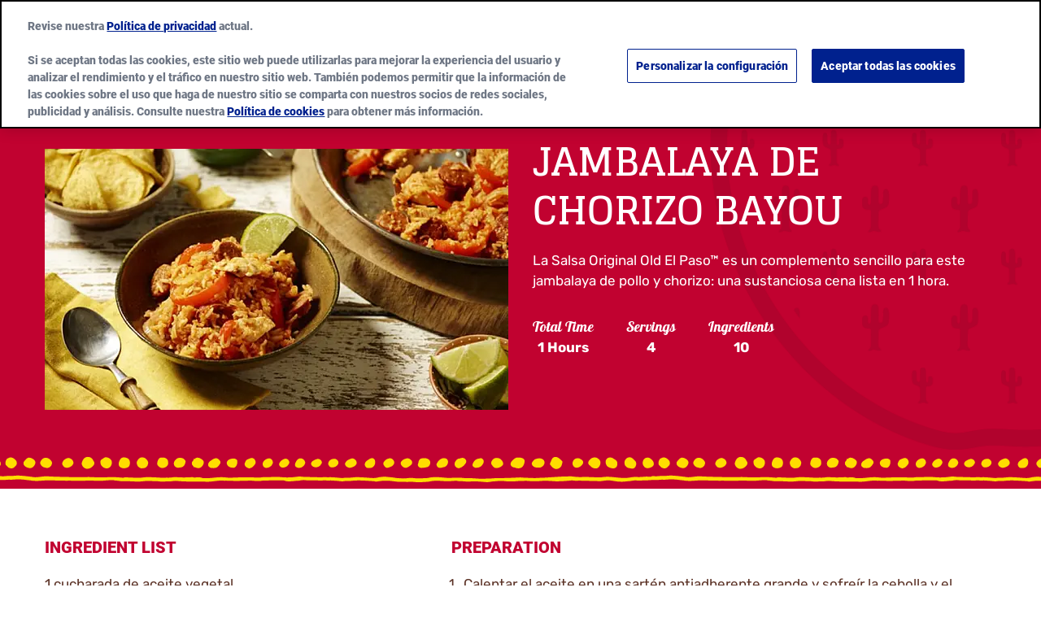

--- FILE ---
content_type: text/html; charset=utf-8
request_url: https://www.oldelpaso.es/recipes/jambalaya-de-chorizo-bayou
body_size: 24887
content:



<!DOCTYPE html>
<!--[if lt IE 7]>      <html class="no-js lt-ie9 lt-ie8 lt-ie7"> <![endif]-->
<!--[if IE 7]>         <html class="no-js lt-ie9 lt-ie8"> <![endif]-->
<!--[if IE 8]>         <html class="no-js lt-ie9"> <![endif]-->
<!--[if gt IE 8]><!-->
<html class="no-js" lang="es-ES" >

<!--<![endif]-->
<head>
<link href="/-/media/feature/gmi/gmi-bootstrap-4/gmi-bootstrap-4/styles/pre-optimized-min.css?rev=1ac9e0438b9d48ae87048a8cacda128f&t=20240411T200103Z&hash=D681D0DDADA6384101EC5FA641CCD89C" rel="stylesheet" /><link href="/-/media/base-themes/main-theme/styles/optimized-min.css?rev=da9ad0e1a8d74f84b4277a92bf4ee302&t=20250729T141042Z&hash=AE30381E1690C435FBE9E5420BE5DF37" rel="stylesheet" /><link href="/-/media/base-themes/gmi/global-base/styles/pre-optimized-min.css?rev=3a60b5581c8e4eccb5f3d4d7885ff94a&t=20250722T051326Z&hash=0EF08D3AD0D0796FFDD6A7868C5CBFE9" rel="stylesheet" /><link href="/-/media/base-themes/gmi/brand-base/styles/pre-optimized-min.css?rev=4843018aa8af46529400a9025e518dcd&t=20250722T051221Z&hash=3A7D4E41B10EE1E05A343500AB3ABF45" rel="stylesheet" /><link href="/-/media/themes/gmi/oldelpaso-master/oldelpaso-master/styles/pre-optimized-min.css?rev=240d8884917945e3b1b9e1914e9af314&t=20250722T051350Z&hash=B165BD1736BFC685EA6775429D04D8AD" rel="stylesheet" />    
    




<title>Jambalaya de chorizo Bayou - Recipes - Old El Paso</title>







<link href="/-/media/project/gmi/oldelpaso/oldelpaso-master/icons/apple-touch-icon.png?rev=fed544bc32914afcb4a9725e4726bce7" rel="apple-touch-icon" sizes="180x180" type="image/png" />
<link href="/-/media/project/gmi/oldelpaso/oldelpaso-master/icons/favicon.ico?rev=ef928ca0e41e4ad8a8f5f36f61bdd0e7" rel="shortcut icon" type="image/x-icon" />
<link href="/-/media/project/gmi/oldelpaso/oldelpaso-master/icons/favicon-16x16.png?rev=6d78adbc629d47378f25451d53033429" rel="icon" sizes="16x16" type="image/png" />
<link href="/-/media/project/gmi/oldelpaso/oldelpaso-master/icons/favicon-32x32.png?rev=146f701022334a9ba3780b91e62bca41" rel="icon" sizes="32x32" type="image/png" />
<link color="#fce200" href="/-/media/project/gmi/oldelpaso/oldelpaso-master/icons/safari-pinned-tab.svg?rev=d23f44fd843645e2be1473fc62efe9c5" rel="mask-icon" type="image/svg+xml" />
<link href="/-/media/project/gmi/oldelpaso/oldelpaso-master/icons/site.webmanifest?rev=c76dd19beef545f39c01f401446c991d" rel="manifest" />
<meta name="theme-color" content="#fce200" /><meta name="msapplication-TileColor" content="#fce200" /><meta name="msapplication-config" content="/-/media/project/gmi/oldelpaso/oldelpaso-master/icons/manifest/browserconfig.xml?rev=dc2cf8b204b4413ca14137d69216035a" />




<meta property="og:title" content="Jambalaya de chorizo Bayou - Recipes - Old El Paso" />
<meta property="og:image" content="/-/media/project/gmi/oldelpaso/oldelpaso-es/oepp/recipes/bayou-sausage-jambalaya16-9.jpg?rev=693651de9f50456a941835e836c920c4" />
<meta property="og:url" content="https://www.oldelpaso.es/recipes/jambalaya-de-chorizo-bayou" />
<meta property="og:locale" content="es-ES" />









<meta name="twitter:title" content="Jambalaya de chorizo Bayou - Recipes - Old El Paso" />
<meta name="twitter:image" content="/-/media/project/gmi/oldelpaso/oldelpaso-es/oepp/recipes/bayou-sausage-jambalaya16-9.jpg?rev=693651de9f50456a941835e836c920c4" />














    <meta name="viewport" content="width=device-width, initial-scale=1"/>











<link rel="canonical" href="https://www.oldelpaso.es/recipes/jambalaya-de-chorizo-bayou" />








<script type="application/ld+json">{"recipeCategory":["rice meals"],"recipeIngredient":["1 cucharada de aceite vegetal","1 cebolla (cortada en rodajas)","1 pimiento rojo (cortado en rodajas)","250 g chorizo para cocinar (cortado en rodajas)","400 g de pechuga de pollo deshuesada sin piel (troceada)","1 cucharada de aderezo cajún","2 tarros de Salsa Original Old El Paso™","250 g de arroz basmati","850 ml de agua","Gajos de lima"],"recipeInstructions":[{"@type":"HowToStep","text":"Calentar el aceite en una sartén antiadherente grande y sofreír la cebolla y el pimiento, a fuego medio-alto, durante 5 minutos. Añadir el chorizo y los trozos de pollo y cocer durante 5-10 minutos más, hasta que esté todo bien cocido y dorado. Incorporar el aderezo cajún durante los últimos 2 minutos."},{"@type":"HowToStep","text":"Verter la salsa, el arroz y el agua y remover hasta obtener una mezcla homogénea. Llevar a ebullición, luego bajar a fuego lento, tapar y cocer, removiendo de vez en cuando, durante 15-20 minutos, hasta que el líquido se absorba y el arroz esté bien cocido. Sazonar y servir con gajos de lima."}],"totalTime":"PT1H0M","cookTime":"PT1H60M","recipeCuisine":"Mexican","author":{"sameAs":["https://www.facebook.com/oldelpasospain/?fref=ts","https://twitter.com/oldelpasoes?lang=es","https://www.youtube.com/channel/UCenX9UZUi75MceB_wybtoNQ","https://www.instagram.com/oldelpasoes/"],"logo":{"url":"/-/media/project/gmi/oldelpaso/oldelpaso-es/oepp/banners/old-el-paso-logo-500x304-spain.png?rev=b4045e8052284909aeab3dcf30a40443","@context":"http://schema.org","@type":"ImageObject"},"name":"Old El Paso","url":"https://www.oldelpaso.es/","@context":"http://schema.org","@type":"Organization"},"recipeYield":"4","@id":"https://www.oldelpaso.es/recipes/jambalaya-de-chorizo-bayou","description":"La Salsa Original Old El Paso™ es un complemento sencillo para este jambalaya de pollo y chorizo: una sustanciosa cena lista en 1 hora.","image":"/-/media/project/gmi/oldelpaso/oldelpaso-es/oepp/recipes/bayou-sausage-jambalaya16-9.jpg?rev=693651de9f50456a941835e836c920c4","name":"Jambalaya de chorizo Bayou","@context":"https://schema.org/","@type":"Recipe"}</script>






<script type="text/javascript">
    {
        GMI = window.GMI || {};
        GMI.Responsive = GMI.Responsive || {};
        GMI.Responsive.breakpoints = GMI.Responsive.breakpoints || {"CompactPhones":[576,0],"Phones":[768,576],"Tablets":[992,768],"Laptops":[1200,992],"Desktops":[9999,1200]};
    }
</script>

<link rel="preload" as="font" type="font/woff2" href="/-/media/base-themes/gmi/global-base/fonts/fontawesome6/fa-brands-400-woff2.woff2" crossorigin="anonymous"/>
<link rel="preload" as="font" type="font/woff2" href="/-/media/base-themes/gmi/global-base/fonts/fontawesome6/fa-solid-900-woff2.woff2" crossorigin="anonymous"/>
<link rel="preconnect" href="https://brandsitesplatform-res.cloudinary.com"/>
<link rel="preconnect" href="https://static.cloud.coveo.com"/>
<link rel="preconnect" href="https://cdn.cookielaw.org"/>
<link rel="preconnect" href="https://dc.services.visualstudio.com"/>
<link rel="preconnect" href="https://az416426.vo.msecnd.net"/>





    <script type="text/javascript">
        var sdkInstance = "appInsightsSDK"; window[sdkInstance] = "appInsights"; var aiName = window[sdkInstance], aisdk = window[aiName] || function (e) { function n(e) { t[e] = function () { var n = arguments; t.queue.push(function () { t[e].apply(t, n) }) } } var t = { config: e }; t.initialize = !0; var i = document, a = window; setTimeout(function () { var n = i.createElement("script"); n.src = e.url || "https://az416426.vo.msecnd.net/scripts/b/ai.2.min.js", i.getElementsByTagName("script")[0].parentNode.appendChild(n) }); try { t.cookie = i.cookie } catch (e) { } t.queue = [], t.version = 2; for (var r = ["Event", "PageView", "Exception", "Trace", "DependencyData", "Metric", "PageViewPerformance"]; r.length;)n("track" + r.pop()); n("startTrackPage"), n("stopTrackPage"); var s = "Track" + r[0]; if (n("start" + s), n("stop" + s), n("addTelemetryInitializer"), n("setAuthenticatedUserContext"), n("clearAuthenticatedUserContext"), n("flush"), t.SeverityLevel = { Verbose: 0, Information: 1, Warning: 2, Error: 3, Critical: 4 }, !(!0 === e.disableExceptionTracking || e.extensionConfig && e.extensionConfig.ApplicationInsightsAnalytics && !0 === e.extensionConfig.ApplicationInsightsAnalytics.disableExceptionTracking)) { n("_" + (r = "onerror")); var o = a[r]; a[r] = function (e, n, i, a, s) { var c = o && o(e, n, i, a, s); return !0 !== c && t["_" + r]({ message: e, url: n, lineNumber: i, columnNumber: a, error: s }), c }, e.autoExceptionInstrumented = !0 } return t }(
            {
                instrumentationKey: 'c8e30483-81c6-4da9-aa0c-588c45d280c5'
            }); window[aiName] = aisdk, aisdk.queue && 0 === aisdk.queue.length && aisdk.trackPageView({});
    </script>





        <script type="text/javascript">
			{
				GMI = window.GMI || {};
				GMI.CookieConsent = GMI.CookieConsent || {};
				GMI.CookieConsent.messages = GMI.CookieConsent.messages || {};
				GMI.CookieConsent.messages = {
					"denied": "<div><p>This feature is not available with your current cookie settings.</p><p><small>You can <a class=\"optanon-show-settings\">update your privacy settings</a> to enable this content. <br />Please enable all cookies to use this feature.</small></p></div>"
				};
			}
        </script>
        <script type="text/javascript">
            function AnyConsentCategoryDenied(privacyTypes) {

                var flag;
                var cookieValue = GetConsentCookieValue();

                if (cookieValue) {
                    var groupsRawValue = getParameterByName('groups', cookieValue);

                    if (groupsRawValue) {
                        var groups = groupsRawValue.split(',');

                        var categoryMap = [];
                        categoryMap['strictlyNecessary'] = 'C0001';
                        categoryMap['analytics'] = 'C0002';
                        categoryMap['functional'] = 'C0003';
                        categoryMap['targeting'] = 'C0004';

                        privacyTypes.forEach(function (privacyType) {
                            groups.forEach(function (group) {
                                if (group.indexOf(categoryMap[privacyType]) !== -1 && group.indexOf(':0') !== -1) {
                                    flag = true;
                                }
                            });
                        });
                    }
                }
                return flag;
            }

            function getParameterByName(name, rawString) {
                name = name.replace(/[\[\]]/g, '\\$&');
                var regex = new RegExp('[?&]' + name + '(=([^&#]*)|&|#|$)'),
                    results = regex.exec(rawString);
                if (!results) return null;
                if (!results[2]) return '';
                return decodeURIComponent(results[2].replace(/\+/g, ' '));
            }

            function GetConsentCookieValue() {
                var value = '; ' + document.cookie;
                var parts = value.split('; OptanonConsent=');
                return parts.pop().split(';').shift();
            }

            function getCookie(name) {
                var value = "; " + document.cookie;
                var parts = value.split("; " + name + "=");
                if (parts.length == 2) return parts.pop().split(";").shift();
            }
        </script>
        <script src="https://cdn.cookielaw.org/scripttemplates/otSDKStub.js" type="text/javascript" charset="UTF-8" data-domain-script="04c99fcb-8f8e-4889-a6bc-ef534822902e" data-document-language="true"></script>
        <script type="text/javascript">
            function initComponents() {
                // Check OneTrust Cookie Consent value. If any exceptions, don't load content for any components
                var notConsented = !OnetrustActiveGroups.includes("C0002");//Analytics

                var wrappers = document.querySelectorAll(".video-wrapper, .component.sharethis, .product-intro .buynow-product-button");

                for (var i = 0; i < wrappers.length; i++) {
                    if (notConsented) {
                        //if not consented
                        //Remove data attribute so video is not initialized by component-video script (specific to video component)
                        wrappers[i].removeAttribute("data-video-src");
                        wrappers[i].removeAttribute("style");
                        //Add warning message to consent for cookie first and remove component
                        wrappers[i].innerHTML = '<div class="nocookieconsent-messaging">' + window.GMI.CookieConsent.messages.denied + '</div>'
                    }
                }
            }
                        
            function cleanupCookieSettingsLinks() {
                //remove href from any cookie settings anchor tags
                var cookieLinks = document.querySelectorAll(".optanon-show-settings");
                for (var i = 0; i < cookieLinks.length; i++) {
                    cookieLinks[i].removeAttribute("href");
                    //add role button
                    cookieLinks[i].setAttribute("role", "button");
                    cookieLinks[i].setAttribute("tabindex", "0");
                }
            }
            window.addEventListener('DOMContentLoaded', cleanupCookieSettingsLinks);

            function renderMikMakButton() {
                if (GMI.BuyNow.settings?.vendor?.product == "MikMak") {
                    var consented = OnetrustActiveGroups.includes("C0003");//Functional
                    if (consented) {
                        document.querySelectorAll(".item").forEach(function (el) {
                            var div = document.createElement("div");
                            div.className = "mikmak-made-with-button";

                            div.innerHTML = "<a target='_blank' href='" + el.querySelector("a").href + "' class='made-with-link'>Buy Now</a>";
                            el.appendChild(div);
                        });
                    }
                }
            }

            function renderMikMakWidget() {
                if (GMI.BuyNow.settings?.vendor?.product == "MikMak") {
                    var notConsented = !OnetrustActiveGroups.includes("C0003");//Functional
                    if (notConsented) {
                        document.querySelectorAll("#mikmak-widget").forEach(function (el) {
                            var div = document.createElement("div");
                            div.className = "nocookieconsent-messaging";

                            div.innerHTML = "'" + window.GMI.CookieConsent.messages.denied + "'";
                            el.removeAttribute("data-eans");
                            el.removeAttribute("id");
                            el.appendChild(div);
                        });
                    }
                }
            }

            function OptanonWrapper() {
                var OABCcookieName = "OptanonAlertBoxClosed";
                var bannerAcceptBtn = document.getElementById("onetrust-accept-btn-handler");
                var pcAllowAllBtn = document.getElementById("accept-recommended-btn-handler");
                var pcSaveBtn = document.getElementsByClassName("save-preference-btn-handler onetrust-close-btn-handler")[0];
                var OABCcookie = getCookie(OABCcookieName);

                function reloadWithDelay() {
                    setTimeout(function () {
                        window.location.reload();
                    }, 100);
                }

                function addClickListener(button, message) {
                    if (button) {
                        button.addEventListener('click', function () {
                            
                            reloadWithDelay();
                        });
                    }
                }

                if (!OABCcookie) {
                    addClickListener(bannerAcceptBtn, "Allowed all via Banner");
                }
                addClickListener(pcAllowAllBtn, "Allowed all via Preference Center");
                addClickListener(pcSaveBtn, "Set custom settings via Preference Center");

                initComponents();
                renderMikMakButton();
                renderMikMakWidget();
            }
        </script>

<!-- GMI.BuyNow Recipe Info -->
<script type="text/javascript">
    var GMI = window.GMI || {};
    GMI.BuyNow = GMI.BuyNow || {};
    GMI.BuyNow.recipe = {
        "hidden": false,
        "url": window.location.href//.replace('oldelpaso-us.dev.local', 'www.oldelpaso.com')
    };
</script>








<!-- Google Tag Manager -->
<script>(function(w,d,s,l,i){w[l]=w[l]||[];w[l].push({'gtm.start':
new Date().getTime(),event:'gtm.js'});var f=d.getElementsByTagName(s)[0],
j=d.createElement(s),dl=l!='dataLayer'?'&l='+l:'';j.async=true;j.src=
'https://www.googletagmanager.com/gtm.js?id='+i+dl;f.parentNode.insertBefore(j,f);
})(window,document,'script','dataLayer','GTM-NBJL6G9');</script>
<!-- End Google Tag Manager -->    <!-- GMI.SearchSettings - Boosting settings -->
    <script type="text/javascript">
        var GMI = window.GMI || {};
        GMI.SearchSettings = GMI.SearchSettings || {};
        GMI.SearchSettings.boosting = {
                enableBoosting: false
        };
    </script>





    
</head>
<body class="default-device bodyclass">
    

<div class="component coveo-pageviewanalytics">



        <script>
            // Code snippet to load and log page view analytics.
            // Imported from https://github.com/coveo/coveo.analytics.js
            (function (c, o, v, e, O, u, a) {
                a = 'coveoua'; c[a] = c[a] || function () { (c[a].q = c[a].q || []).push(arguments) };
                c[a].t = Date.now(); u = o.createElement(v); u.async = 1; u.src = e;
                O = o.getElementsByTagName(v)[0]; O.parentNode.insertBefore(u, O)
            })(window, document, 'script', 'https://static.cloud.coveo.com/coveo.analytics.js/2/coveoua.js');

            document.addEventListener("CoveoSearchEndpointInitialized", function () {
                var accessToken = Coveo && Coveo.SearchEndpoint && Coveo.SearchEndpoint.defaultEndpoint && Coveo.SearchEndpoint.defaultEndpoint.accessToken
                    ? Coveo.SearchEndpoint.defaultEndpoint.accessToken.token
                    : "";

                var customMetadata = {"contentIdKey" : "permanentid" , "contentType" : "OEP-ES-Recipe" , "contentLanguage" : "es-ES" , "contentIdValue" : "A48B982E412D47848BD14F4385541B8B" , "anonymous" : true};

                if (typeof (CoveoForSitecoreUserContext) !== "undefined") {
                    var currentContext = CoveoForSitecoreUserContext.handler.getContext();
                    Object.keys(currentContext).forEach(function(key) {
                        customMetadata["c_context_" + key] = currentContext[key];
                    });
                }

                coveoua('onLoad', function() {
                    Object.defineProperty(coveoanalytics.CoveoAnalyticsClient.prototype, 'baseUrl', { get() { return "/coveo/rest/ua" + "/v15" }});
                    coveoua('init', accessToken);
                    coveoua('send', 'view', customMetadata);
                });
            });

        </script>

</div>

<link href="/Coveo/Hive/css/CoveoFullSearch.min.css" rel="preload" as="style" onload="this.onload=null;this.rel='stylesheet'" />
<link href="/Coveo/Hive/css/CoveoForSitecore.css" rel="preload" as="style" onload="this.onload=null;this.rel='stylesheet'" />
<script defer class="coveo-script" type="text/javascript" src='/Coveo/Hive/js/CoveoJsSearch.Lazy.min.js'></script>
<script defer class="coveo-for-sitecore-script" type="text/javascript" src='/Coveo/Hive/js/CoveoForSitecore.Lazy.min.js'></script>
<script defer type="text/javascript" src="/Coveo/Hive/js/cultures/es-es.js"></script>

<div>


    
    
        <!-- Resources -->
        <div id="coveo-default-resources"
             class="CoveoForSitecoreContext"
               data-sc-should-have-analytics-component='true'
  data-sc-analytics-enabled='true'
  data-sc-current-language='es-ES'
  data-prebind-sc-language-field-name='fieldTranslator'
  data-sc-language-field-name='_language'
  data-sc-labels='{&quot;Created&quot; : &quot;Created&quot; , &quot;Created By&quot; : &quot;Created by&quot; , &quot;Creation Time&quot; : &quot;Creation time.&quot; , &quot;Language&quot; : &quot;Language&quot; , &quot;Last Time Modified&quot; : &quot;Last time modified.&quot; , &quot;Template&quot; : &quot;Template&quot; , &quot;Uniform resource identifier&quot; : &quot;URI&quot; , &quot;Updated By&quot; : &quot;Updated by&quot; , &quot;If the problem persists contact the administrator.&quot; : &quot;If the problem persists contact the administrator.&quot; , &quot;Search is currently unavailable&quot; : &quot;Oops! Something went wrong on the server.&quot; , &quot;Descending&quot; : &quot;Descending&quot; , &quot;Ascending&quot; : &quot;Ascending&quot;}'
  data-sc-maximum-age='900000'
  data-sc-page-name='jambalaya-de-chorizo-bayou'
  data-sc-page-name-full-path='/sitecore/content/GMI/oldelpaso/oldelpaso-es/Home/recipes/jambalaya-de-chorizo-bayou'
  data-sc-index-source-name='Coveo_web_index - gm-ngp-production'
  data-sc-is-in-experience-editor='false'
  data-sc-is-user-anonymous='true'
  data-sc-item-uri='sitecore://web/{A48B982E-412D-4784-8BD1-4F4385541B8B}?lang=es-ES&amp;ver=1'
  data-sc-item-id='a48b982e-412d-4784-8bd1-4f4385541b8b'
  data-prebind-sc-latest-version-field-name='fieldTranslator'
  data-sc-latest-version-field-name='_latestversion'
  data-sc-rest-endpoint-uri='/coveo/rest'
  data-sc-analytics-endpoint-uri='/coveo/rest/ua'
  data-sc-site-name='oldelpaso-es'
  data-sc-field-prefix='f'
  data-sc-field-suffix='9576'
  data-sc-prefer-source-specific-fields='false'
  data-sc-external-fields='[{&quot;fieldName&quot;:&quot;permanentid&quot;,&quot;shouldEscape&quot;:false}]'
  data-sc-source-specific-fields='[{&quot;fieldName&quot;:&quot;attachmentparentid&quot;},{&quot;fieldName&quot;:&quot;author&quot;},{&quot;fieldName&quot;:&quot;clickableuri&quot;},{&quot;fieldName&quot;:&quot;collection&quot;},{&quot;fieldName&quot;:&quot;concepts&quot;},{&quot;fieldName&quot;:&quot;date&quot;},{&quot;fieldName&quot;:&quot;filetype&quot;},{&quot;fieldName&quot;:&quot;indexeddate&quot;},{&quot;fieldName&quot;:&quot;isattachment&quot;},{&quot;fieldName&quot;:&quot;language&quot;},{&quot;fieldName&quot;:&quot;printableuri&quot;},{&quot;fieldName&quot;:&quot;rowid&quot;},{&quot;fieldName&quot;:&quot;size&quot;},{&quot;fieldName&quot;:&quot;source&quot;},{&quot;fieldName&quot;:&quot;topparent&quot;},{&quot;fieldName&quot;:&quot;topparentid&quot;},{&quot;fieldName&quot;:&quot;transactionid&quot;},{&quot;fieldName&quot;:&quot;uri&quot;},{&quot;fieldName&quot;:&quot;urihash&quot;}]'
>
        </div>
        <script type="text/javascript">
            window.addEventListener('DOMContentLoaded', function () {
                var endpointConfiguration = {
                    itemUri: "sitecore://web/{A48B982E-412D-4784-8BD1-4F4385541B8B}?lang=es-ES&amp;ver=1",
                    siteName: "oldelpaso-es",
                    restEndpointUri: "/coveo/rest"
                };

                if (typeof (CoveoForSitecore) !== "undefined") {
                    CoveoForSitecore.SearchEndpoint.configureSitecoreEndpoint(endpointConfiguration);
                    CoveoForSitecore.version = "5.0.1227.1";

                    var context = document.getElementById("coveo-default-resources");

                    if (!!context) {
                        CoveoForSitecore.Context.configureContext(context);
                    }
                }
            });
        </script>
</div>





    <a  class="skip-link" href="#content">Skip Links</a>










<!-- Google Tag Manager (noscript) -->
<noscript><iframe src="https://www.googletagmanager.com/ns.html?id=GTM-NBJL6G9"
height="0" width="0" style="display:none;visibility:hidden"></iframe></noscript>
<!-- End Google Tag Manager (noscript) -->
    
    
<!-- #wrapper -->
<div id="wrapper">
    <!-- #header -->
    <header>
        <div id="header" class="container-full">
            




<div class="component container container-fluid"  >
    <div class="component-content row" >
    </div>
</div>




<div class="component container header-language"  >
    <div class="component-content row" >



<div class="component language-switcher empty col-12">

</div>
    </div>
</div>




<div class="component background-image-container background-header">
    <div class="background-image"  style="background-image: url('/-/media/project/gmi/oldelpaso/oldelpaso-master/redesign/oepbrandguidev1feb21texturesadobe2x.png?rev=93a2a26b24174cebb3c13b91b041fb17'); background-color: transparent; background-position: bottom center; background-repeat: repeat-x; background-size: auto 100%;">
        <div class="component-content row">

<div class="meganavigation component desktop mobile">
	<div class="component-content">
		<div class="container">
			<div class="component-content row">				
					<div class="logo">
						<a href="/"><!--TODO: update the href to point to site home: just the "/" takes to the instance not site home-->
							<img srcset="https://brandsitesplatform-res.cloudinary.com/image/fetch/w_860,c_scale,q_auto:eco,f_auto,fl_lossy,dpr_1.0,e_sharpen:85/https://assets.brandplatform.generalmills.com%2F-%2Fmedia%2Fproject%2Fgmi%2Foldelpaso%2Foldelpaso-es%2Foepp%2Fbanners%2Fold-el-paso-logo-500x304-spain.png%3Fw%3D500%26rev%3Db4045e8052284909aeab3dcf30a40443 860w, https://brandsitesplatform-res.cloudinary.com/image/fetch/w_645,c_scale,q_auto:eco,f_auto,fl_lossy,dpr_1.0,e_sharpen:85/https://assets.brandplatform.generalmills.com%2F-%2Fmedia%2Fproject%2Fgmi%2Foldelpaso%2Foldelpaso-es%2Foepp%2Fbanners%2Fold-el-paso-logo-500x304-spain.png%3Fw%3D500%26rev%3Db4045e8052284909aeab3dcf30a40443 645w, https://brandsitesplatform-res.cloudinary.com/image/fetch/w_430,c_scale,q_auto:eco,f_auto,fl_lossy,dpr_1.0,e_sharpen:85/https://assets.brandplatform.generalmills.com%2F-%2Fmedia%2Fproject%2Fgmi%2Foldelpaso%2Foldelpaso-es%2Foepp%2Fbanners%2Fold-el-paso-logo-500x304-spain.png%3Fw%3D500%26rev%3Db4045e8052284909aeab3dcf30a40443 430w, https://brandsitesplatform-res.cloudinary.com/image/fetch/w_215,c_scale,q_auto:eco,f_auto,fl_lossy,dpr_1.0,e_sharpen:85/https://assets.brandplatform.generalmills.com%2F-%2Fmedia%2Fproject%2Fgmi%2Foldelpaso%2Foldelpaso-es%2Foepp%2Fbanners%2Fold-el-paso-logo-500x304-spain.png%3Fw%3D500%26rev%3Db4045e8052284909aeab3dcf30a40443 215w, https://brandsitesplatform-res.cloudinary.com/image/fetch/w_140,c_scale,q_auto:eco,f_auto,fl_lossy,dpr_1.0,e_sharpen:85/https://assets.brandplatform.generalmills.com%2F-%2Fmedia%2Fproject%2Fgmi%2Foldelpaso%2Foldelpaso-es%2Foepp%2Fbanners%2Fold-el-paso-logo-500x304-spain.png%3Fw%3D500%26rev%3Db4045e8052284909aeab3dcf30a40443 140w" sizes="(min-width: 1200px) 215px, 140px" src="https://brandsitesplatform-res.cloudinary.com/image/fetch/w_860,c_scale,q_auto:eco,f_auto,fl_lossy,dpr_1.0,e_sharpen:85/https://assets.brandplatform.generalmills.com%2F-%2Fmedia%2Fproject%2Fgmi%2Foldelpaso%2Foldelpaso-es%2Foepp%2Fbanners%2Fold-el-paso-logo-500x304-spain.png%3Fw%3D500%26rev%3Db4045e8052284909aeab3dcf30a40443 860w" alt="brand logo of Old El Paso symbolizing rich history since 1938" class="cld-srcset " fetchpriority="high" data-loading="lazy">
                        </a>
					</div>
				<div class="sxaToogleNav">
					<button id="menubutton" class="sxaToogleNavBtn" aria-label="toggle navigation menu" aria-haspopup="true" tabindex="0"></button>
				</div>


				<nav aria-label='Header Navigation' role="none">

						<ul>						
							<!--rel-level1: top level items-->
							<li class="rel-level1  ">

									<!--output clickable button-->
									<div class="navigation-title">										
										<button>PRODUCTOS</button>
									</div>
										<!--Output list of Column Panels - one <li> per panel-->
										<div class="megamenu">
											<div class="container-inner">
												<ul class="row">
													<li class="navigation-title-back-container">
														<button class="navigation-title-back">PRODUCTOS</button>
													</li>
														<li class="rel-level2 col-3 ">
															<!--output contents of panel column (featured content or Link Lists)-->

    <!--Link List-->
    <ul class="navigation-list">
        <li class="rel-level3">
                    <button class="navigation-list-title" tabindex="-1">Tipo Producto</button>
            <ul>
                <li class="navigation-list-title-back-container">
                    <button class="navigation-list-title-back">Tipo Producto</button>
                </li>
                        <li>
                            <div class="navigation-title">
                                <a href="/products/street-vibes" title="Street vibes">Street vibes</a>
                            </div>
                        </li>
                        <li>
                            <div class="navigation-title">
                                <a href="/products/tortillas-tacos" title="Tortillas">Tortillas</a>
                            </div>
                        </li>
                        <li>
                            <div class="navigation-title">
                                <a href="/products/tortilla-chips" title="Tortilla Chips">Tortilla Chips</a>
                            </div>
                        </li>
                        <li>
                            <div class="navigation-title">
                                <a href="/products/sauces-salsas" title="Salsas">Salsas</a>
                            </div>
                        </li>
                        <li>
                            <div class="navigation-title">
                                <a href="/products/spice-mix" title="Sazonadores">Sazonadores</a>
                            </div>
                        </li>
                        <li>
                            <div class="navigation-title">
                                <a href="/products/especialidades" title="Especialidades">Especialidades</a>
                            </div>
                        </li>
                        <li>
                            <div class="navigation-title">
                                <a href="/products/dinner-kits" title="Kits">Kits</a>
                            </div>
                        </li>
                        <li>
                            <div class="navigation-title">
                                <a href="/products/sin-gluten-productos" title="Sin Gluten">Sin Gluten</a>
                            </div>
                        </li>
            </ul>
        </li>
    </ul>
														</li>
														<li class="rel-level2 col-3 divider-left">
															<!--output contents of panel column (featured content or Link Lists)-->

    <!--Featured Content-->
    <div class="featured-content ">
            <div class="featured-title">
                Destacados
            </div>

		<div class="featured-item">
				<div class="featured-image">
					<img data-src="https://brandsitesplatform-res.cloudinary.com/image/fetch/w_auto:100,c_scale,q_auto:eco,f_auto,fl_lossy,dpr_auto,e_sharpen:85/https://assets.brandplatform.generalmills.com%2F-%2Fmedia%2Fproject%2Fgmi%2Foldelpaso%2Foldelpaso-es%2Foepp%2Fproducts%2Fnew-images%2Ftortillas-mexicanas-trigo-hero-v1.jpg%3Fw%3D380%26rev%3Df77b3882080b418a94adaa527a8f3dfe" src="[data-uri]" alt="" class="cld-responsive " data-loading="lazy">
				</div>


				<div class="featured-button">
					<a href="/products/tortillas-trigo-8" title="">Tortillas de trigo de 8 unidades</a>
				</div>
		</div>
    </div>
														</li>
														<li class="rel-level2 col-3 ">
															<!--output contents of panel column (featured content or Link Lists)-->

    <!--Featured Content-->
    <div class="featured-content no-title">

		<div class="featured-item">
				<div class="featured-image">
					<img data-src="https://brandsitesplatform-res.cloudinary.com/image/fetch/w_auto:100,c_scale,q_auto:eco,f_auto,fl_lossy,dpr_auto,e_sharpen:85/https://assets.brandplatform.generalmills.com%2F-%2Fmedia%2Fproject%2Fgmi%2Foldelpaso%2Foldelpaso-es%2Foepp%2Fproducts%2Fold-el-paso-tortilla-nachips-600x600-product-es.png%3Fw%3D600%26rev%3D6475d30e918746fc8acb94c7b9db42c5" src="[data-uri]" alt="" class="cld-responsive " data-loading="lazy">
				</div>


				<div class="featured-button">
					<a href="/products/nachips-tortilla-chips" title="">Nachips™ Tortilla Chips</a>
				</div>
		</div>
    </div>
														</li>
														<li class="rel-level2 col-3 ">
															<!--output contents of panel column (featured content or Link Lists)-->

    <!--Featured Content-->
    <div class="featured-content no-title">

		<div class="featured-item">
				<div class="featured-image">
					<img data-src="https://brandsitesplatform-res.cloudinary.com/image/fetch/w_auto:100,c_scale,q_auto:eco,f_auto,fl_lossy,dpr_auto,e_sharpen:85/https://assets.brandplatform.generalmills.com%2F-%2Fmedia%2Fproject%2Fgmi%2Foldelpaso%2Foldelpaso-es%2Foepp%2Fnew-products%2Fsalsa-mexicana-jar-new.png%3Fw%3D800%26rev%3D53dc086bc9e5462cb54b326042415195" src="[data-uri]" alt="" class="cld-responsive " data-loading="lazy">
				</div>


				<div class="featured-button">
					<a href="/products/salsa-dip-mexicana" title="">Salsa Dip Mexicana</a>
				</div>
		</div>
    </div>
														</li>
												</ul>
											</div>
										</div>
										<!--End Panel Columns-->
							</li><!--End Mega Nav Item-->
							<!--rel-level1: top level items-->
							<li class="rel-level1  ">

									<!--output clickable button-->
									<div class="navigation-title">										
										<button>RECETAS</button>
									</div>
										<!--Output list of Column Panels - one <li> per panel-->
										<div class="megamenu">
											<div class="container-inner">
												<ul class="row">
													<li class="navigation-title-back-container">
														<button class="navigation-title-back">RECETAS</button>
													</li>
														<li class="rel-level2 col-3 ">
															<!--output contents of panel column (featured content or Link Lists)-->

    <!--Link List-->
    <ul class="navigation-list">
        <li class="rel-level3">
                    <button class="navigation-list-title" tabindex="-1">Comida</button>
            <ul>
                <li class="navigation-list-title-back-container">
                    <button class="navigation-list-title-back">Comida</button>
                </li>
                        <li>
                            <div class="navigation-title">
                                <a href="/recipes/lunch-dinner" title="Plato Principal">Plato Principal</a>
                            </div>
                        </li>
                        <li>
                            <div class="navigation-title">
                                <a href="/recipes/snack-side" title="Entrantes">Entrantes</a>
                            </div>
                        </li>
                        <li>
                            <div class="navigation-title">
                                <a href="/recipes/drinks" title="Bebidas">Bebidas</a>
                            </div>
                        </li>
                        <li>
                            <div class="navigation-title">
                                <a href="/recipes/sin-gluten" title="Sin Gluten">Sin Gluten</a>
                            </div>
                        </li>
            </ul>
        </li>
    </ul>
														</li>
														<li class="rel-level2 col-3 ">
															<!--output contents of panel column (featured content or Link Lists)-->

    <!--Link List-->
    <ul class="navigation-list">
        <li class="rel-level3">
                    <button class="navigation-list-title" tabindex="-1">Plato</button>
            <ul>
                <li class="navigation-list-title-back-container">
                    <button class="navigation-list-title-back">Plato</button>
                </li>
                        <li>
                            <div class="navigation-title">
                                <a href="/recipes/tortilla-pockets-recipes" title="Pockets">Pockets</a>
                            </div>
                        </li>
                        <li>
                            <div class="navigation-title">
                                <a href="/recipes/tacos" title="Tacos">Tacos</a>
                            </div>
                        </li>
                        <li>
                            <div class="navigation-title">
                                <a href="/recipes/fajitas" title="Fajitas">Fajitas</a>
                            </div>
                        </li>
                        <li>
                            <div class="navigation-title">
                                <a href="/recipes/quesadillas" title="Quesadillas">Quesadillas</a>
                            </div>
                        </li>
                        <li>
                            <div class="navigation-title">
                                <a href="/recipes/burrito" title="Burritos">Burritos</a>
                            </div>
                        </li>
                        <li>
                            <div class="navigation-title">
                                <a href="/recipes/rice-meals" title="Arroces">Arroces</a>
                            </div>
                        </li>
            </ul>
        </li>
    </ul>
														</li>
														<li class="rel-level2 col-3 divider-right">
															<!--output contents of panel column (featured content or Link Lists)-->

    <!--Link List-->
    <ul class="navigation-list">
        <li class="rel-level3">
                    <button class="navigation-list-title" tabindex="-1">Ingrediente principal</button>
            <ul>
                <li class="navigation-list-title-back-container">
                    <button class="navigation-list-title-back">Ingrediente principal</button>
                </li>
                        <li>
                            <div class="navigation-title">
                                <a href="/recipes/chicken" title="Pollo">Pollo</a>
                            </div>
                        </li>
                        <li>
                            <div class="navigation-title">
                                <a href="/recipes/beef" title="Ternera">Ternera</a>
                            </div>
                        </li>
                        <li>
                            <div class="navigation-title">
                                <a href="/recipes/fish-seafood" title="Pescado y Marisco">Pescado y Marisco</a>
                            </div>
                        </li>
                        <li>
                            <div class="navigation-title">
                                <a href="/recipes/lamb" title="Cordero">Cordero</a>
                            </div>
                        </li>
                        <li>
                            <div class="navigation-title">
                                <a href="/recipes/pork" title="Cerdo">Cerdo</a>
                            </div>
                        </li>
                        <li>
                            <div class="navigation-title">
                                <a href="/recipes/vegetariano" title="Vegetariano">Vegetariano</a>
                            </div>
                        </li>
            </ul>
        </li>
    </ul>
														</li>
														<li class="rel-level2 col-3 ">
															<!--output contents of panel column (featured content or Link Lists)-->

    <!--Featured Content-->
    <div class="featured-content ">
            <div class="featured-title">
                Destacados
            </div>

		<div class="featured-item">
				<div class="featured-image">
					<img data-src="https://brandsitesplatform-res.cloudinary.com/image/fetch/w_auto:100,c_scale,q_auto:eco,f_auto,fl_lossy,dpr_auto,e_sharpen:85/https://assets.brandplatform.generalmills.com%2F-%2Fmedia%2Fproject%2Fgmi%2Foldelpaso%2Foldelpaso-es%2Foepp%2Fbanners%2Favocado-chicken-whole-wheat-tacos-featured-spain.png%3Fw%3D200%26rev%3De185e163547142d6b9514fbceef95dc9" src="[data-uri]" alt="" class="cld-responsive " data-loading="lazy">
				</div>


				<div class="featured-button">
					<a href="/recipes/barquitas-integrales-pollo-aguacate" title="">Barquitas integrales de pollo con aguacate</a>
				</div>
		</div>
    </div>
														</li>
												</ul>
											</div>
										</div>
										<!--End Panel Columns-->
							</li><!--End Mega Nav Item-->
							<!--rel-level1: top level items-->
							<li class="rel-level1  ">

									<!--output clickable link-->
									<div class="navigation-title">
										<a  href="/articles">DESCUBRE M&#193;S </a>
									</div>
							</li><!--End Mega Nav Item-->
							<!--rel-level1: top level items-->
							<li class="rel-level1  ">

									<!--output clickable link-->
									<div class="navigation-title">
										<a  href="/doing-good">COMPROMISO</a>
									</div>
							</li><!--End Mega Nav Item-->
													<li class="rel-level1 search">
								<div class="navigation-title">
									<button>
										<span class="sr-only" aria-hidden="false">Search</span>
										<i class="fa-magnifying-glass fa-solid" aria-hidden="true"></i>
									</button>
								</div>
								<div class="megamenu">
									<div class="container-inner">
										<div class="searchbox">
											<div class="component coveo-globalsearchbox">





<script>
    document.addEventListener("CoveoSearchEndpointInitialized", function() {
        var searchboxElement = document.getElementById("global-searchbox");
        searchboxElement.addEventListener("CoveoComponentInitialized", function() {
            CoveoForSitecore.initSearchboxIfStandalone(searchboxElement, "/search");
        });
    })
</script>    <div id="global-searchbox_container" class="coveo-for-sitecore-search-box-container"
                     data-prebind-maximum-age='currentMaximumAge'
>
        <div id="global-searchbox"
             class="CoveoSearchbox"
                             data-enable-omnibox='true'
                 data-prebind-maximum-age='currentMaximumAge'
                 data-placeholder='B&#250;squeda de recetas, productos, etc.'
                 data-clear-filters-on-new-query='false'
>
            
            
<script type="text/javascript">
    document.addEventListener("CoveoSearchEndpointInitialized", function() {
        var componentId = "global-searchbox";
        var componentElement = document.getElementById(componentId);

        function showError(error) {
                console.error(error);
        }

        function areCoveoResourcesIncluded() {
            return typeof (Coveo) !== "undefined";
        }

        if (areCoveoResourcesIncluded()) {
            var event = document.createEvent("CustomEvent");
            event.initEvent("CoveoComponentInitialized", false, true);
            
            setTimeout(function() {
                componentElement.dispatchEvent(event);
            }, 0);
        } else {
            componentElement.classList.add("invalid");
            showError("The Coveo Resources component must be included in this page.");
        }
    });
</script>
            <div class="CoveoForSitecoreBindWithUserContext"></div>
            <div class="CoveoForSitecoreExpressions"></div>
            <div class="CoveoForSitecoreConfigureSearchHub" data-sc-search-hub="OldElPaso-US"></div>
        </div>
        
    </div>
</div>
										</div>
									</div>
								</div>							
							</li>
					</ul><!--End Mega Nav-->
				</nav>
			</div>
		</div>

	</div>
</div>
        </div>
    </div>
</div>


<!-- Conditional Placeholder -->
<div class="component conditional-placeholder">
    <div class="component-content">
    </div>
</div>

        </div>
    </header>
    <!-- /#header -->
    <!-- #content -->
    <main>
        <div id="content" class="container-full">
            




<div class="component background-image-container background-recipe-intro padding-small">
    <div class="background-image"  style="background-image: url('/-/media/project/gmi/oldelpaso/oldelpaso-master/redesign/assetrdpillustration2x.png?rev=11054f21dc754ade92750ada37f75452'); background-color: #c10230; background-position: top right; background-repeat: no-repeat; background-size: auto 460px;">
        <div class="component-content row">



<div class="component container container-recipe-intro"  >
    <div class="component-content row" >

<div class="component recipe-intro col-12">
    <div class="component-content">
<div class="row">
	<div class="col-12 col-md-6"><div class="recipe-intro-image">
					<img srcset="https://brandsitesplatform-res.cloudinary.com/image/fetch/w_1540,c_scale,q_auto:eco,f_auto,fl_lossy,dpr_1.0,e_sharpen:85/https://assets.brandplatform.generalmills.com%2F-%2Fmedia%2Fproject%2Fgmi%2Foldelpaso%2Foldelpaso-es%2Foepp%2Frecipes%2Fbayou-sausage-jambalaya16-9.jpg%3Fw%3D800%26rev%3D693651de9f50456a941835e836c920c4 1540w, https://brandsitesplatform-res.cloudinary.com/image/fetch/w_1040,c_scale,q_auto:eco,f_auto,fl_lossy,dpr_1.0,e_sharpen:85/https://assets.brandplatform.generalmills.com%2F-%2Fmedia%2Fproject%2Fgmi%2Foldelpaso%2Foldelpaso-es%2Foepp%2Frecipes%2Fbayou-sausage-jambalaya16-9.jpg%3Fw%3D800%26rev%3D693651de9f50456a941835e836c920c4 1040w, https://brandsitesplatform-res.cloudinary.com/image/fetch/w_768,c_scale,q_auto:eco,f_auto,fl_lossy,dpr_1.0,e_sharpen:85/https://assets.brandplatform.generalmills.com%2F-%2Fmedia%2Fproject%2Fgmi%2Foldelpaso%2Foldelpaso-es%2Foepp%2Frecipes%2Fbayou-sausage-jambalaya16-9.jpg%3Fw%3D800%26rev%3D693651de9f50456a941835e836c920c4 768w, https://brandsitesplatform-res.cloudinary.com/image/fetch/w_570,c_scale,q_auto:eco,f_auto,fl_lossy,dpr_1.0,e_sharpen:85/https://assets.brandplatform.generalmills.com%2F-%2Fmedia%2Fproject%2Fgmi%2Foldelpaso%2Foldelpaso-es%2Foepp%2Frecipes%2Fbayou-sausage-jambalaya16-9.jpg%3Fw%3D800%26rev%3D693651de9f50456a941835e836c920c4 570w, https://brandsitesplatform-res.cloudinary.com/image/fetch/w_380,c_scale,q_auto:eco,f_auto,fl_lossy,dpr_1.0,e_sharpen:85/https://assets.brandplatform.generalmills.com%2F-%2Fmedia%2Fproject%2Fgmi%2Foldelpaso%2Foldelpaso-es%2Foepp%2Frecipes%2Fbayou-sausage-jambalaya16-9.jpg%3Fw%3D800%26rev%3D693651de9f50456a941835e836c920c4 380w" sizes="(min-width: 1220px) 570px, (min-width: 768px) 48vw, 100vw" src="https://brandsitesplatform-res.cloudinary.com/image/fetch/w_1540,c_scale,q_auto:eco,f_auto,fl_lossy,dpr_1.0,e_sharpen:85/https://assets.brandplatform.generalmills.com%2F-%2Fmedia%2Fproject%2Fgmi%2Foldelpaso%2Foldelpaso-es%2Foepp%2Frecipes%2Fbayou-sausage-jambalaya16-9.jpg%3Fw%3D800%26rev%3D693651de9f50456a941835e836c920c4 1540w" alt="bayou sausage jambalya" class="cld-srcset " fetchpriority="high" data-loading="lazy">  
				</div>
			</div>
	<div class="col-12 col-md-6 recipe-intro-summary"><h1 class="field-recipetitle">Jambalaya de chorizo Bayou</h1>
		<!--if wrapper-->
		<div class="recipe-intro__bv-summary">
			
		</div>
		<!--if wrapper-->La Salsa Original Old El Paso™ es un complemento sencillo para este jambalaya de pollo y chorizo: una sustanciosa cena lista en 1 hora.
		<div class="recipe-intro__preps">
				<div class="recipe-intro__total-hours">
						<span class="recipe-intro__heading">Total Time</span>
							<span class="recipe-intro__total-hours-item">1 Hours</span> 
						</div>
			
				<div class="recipe-intro__prep-servings">
					<span class="recipe-intro__heading">Servings</span>
					<span class="recipe-intro__prep-servings-item">4</span>
				</div>
			
				<div class="recipe-intro__ingredient-count">
					<span class="recipe-intro__heading">Ingredients</span>
					<span class="recipe-intro__ingredient-count-item">10</span>
				</div>
			</div>
	</div>
</div>    </div>
</div>
    </div>
</div>        </div>
    </div>
</div>




<div class="component container container-fluid container-recipe-detail"  >
    <div class="component-content row" >



<div class="component container"  >
    <div class="component-content row" >



<div class="component recipe-detail col">
    <div class="component-content">
<div class="row"><div class="col-12 col-md-5 ingredient-list"><div><!--loop through page then data folder-->	

		<!--loop through page data folder items-->			
			
					<!--TODO: instead of limit:1 on line 7 include in this block in case of future page datasources of other template type-->
					<h2 class="ingredient-title">Ingredient List</h2>
							

				
		
<!--replacing:<h2 class="ingredient-title">Ingredient List</h2>
-->
</div><span><ul><li>1 cucharada de aceite vegetal</li><li>1 cebolla (cortada en rodajas)</li><li>1 pimiento rojo (cortado en rodajas)</li><li>250 g chorizo para cocinar (cortado en rodajas)</li><li>400 g de pechuga de pollo deshuesada sin piel (troceada)</li><li>1 cucharada de aderezo cajún</li><li>2 tarros de Salsa Original Old El Paso™</li><li>250 g de arroz basmati</li><li>850 ml de agua</li></ul><h3>Para servir</h3><ul><li>Gajos de lima</li></ul></span>
    <div class="component buynow-button buynow-recipe-button">
        <div class="component-content" data-rendering-id="{855C67B4-A452-41F9-86F8-462B44E2ED9C}"></div>
    </div>

</div><div class="col-12 col-md-7 preparation-tips-nutrition"><div><div><h2 class="preparation-title">Preparation</h2>
</div><div class="field-recipepreparationstepslist"><span><ol><li>Calentar el aceite en una sartén antiadherente grande y sofreír la cebolla y el pimiento, a fuego medio-alto, durante 5 minutos. Añadir el chorizo y los trozos de pollo y cocer durante 5-10 minutos más, hasta que esté todo bien cocido y dorado. Incorporar el aderezo cajún durante los últimos 2 minutos.</li><li>Verter la salsa, el arroz y el agua y remover hasta obtener una mezcla homogénea. Llevar a ebullición, luego bajar a fuego lento, tapar y cocer, removiendo de vez en cuando, durante 15-20 minutos, hasta que el líquido se absorba y el arroz esté bien cocido. Sazonar y servir con gajos de lima.</li></ol></span></div></div><div><div class="row">
	<div class="col-12"></div>
</div></div></div></div>    </div>
</div>
<!-- Conditional Placeholder will not display -->    </div>
</div>    </div>
</div>




<div class="component background-image-container background-recipe-bv">
    <div class="background-image"  style=" background-color: #ffdd00;   ">
        <div class="component-content row">



<div class="component container"  >
    <div class="component-content row" >

<div class="component recipe-detail bazaar-voice col-12">
    <div class="component-content">
    </div>
</div>
    </div>
</div>        </div>
    </div>
</div>




<div class="component background-image-container background-related-recommendations padding-small">
    <div class="background-image" >
        <div class="component-content row">



<div class="component container"  >
    <div class="component-content row" >
    <div class="component section-header combined-title col-12">
        <div class="component-content">
<div class="col"><div class="combined-title-wrapper">


	
		<h2 class="level-default">
		<span class="field-supertitle">Tambi&#233;n</span>
		<span class="field-title">Nos Encanta...</span>
		</h2>
	
</div><div class="field-link">
	
</div></div>        </div>
    </div>
    </div>
</div>        </div>
    </div>
</div>


<div class="component container"  >
    <div class="component-content row" >

<!-- Conditional Placeholder -->
<div class="component conditional-placeholder cph-pass">
    <div class="component-content">
<div class="component coveo-recommendations">


<div class="">

    
    

    <script>
    document.addEventListener("CoveoSearchEndpointInitialized", function() {
            var recommendationElement = document.getElementById("related-recipe-recommendations");
            recommendationElement.addEventListener("CoveoComponentInitialized", function() {
                         CoveoForSitecore.initContextOnElement(recommendationElement);
                         Coveo.initRecommendation(recommendationElement);
                });
        });
</script>


<script type="text/javascript">
    document.addEventListener("CoveoSearchEndpointInitialized", function() {
        var componentId = "related-recipe-recommendations";
        var componentElement = document.getElementById(componentId);

        function showError(error) {
                console.error(error);
        }

        function areCoveoResourcesIncluded() {
            return typeof (Coveo) !== "undefined";
        }

        if (areCoveoResourcesIncluded()) {
            var event = document.createEvent("CustomEvent");
            event.initEvent("CoveoComponentInitialized", false, true);
            
            setTimeout(function() {
                componentElement.dispatchEvent(event);
            }, 0);
        } else {
            componentElement.classList.add("invalid");
            showError("The Coveo Resources component must be included in this page.");
        }
    });
</script>        <div id="related-recipe-recommendations"
             class="CoveoRecommendation "
                            data-results-per-page='6'
                data-prebind-maximum-age='currentMaximumAge'
>
            
            <div class="CoveoForSitecoreBindWithUserContext"></div>
            <div class="CoveoForSitecoreExpressions"></div>
            <div>
    
    

    <div class="CoveoForSitecoreLocalExpression"
                    data-sc-filter-on-sitecore-context-database='true'
            data-sc-filter-on-current-language='true'
            data-sc-filter-on-latest-version='true'
>
    </div>
</div>

            <div class="coveo-recommendations-components">
                <div class="component coveo-coveoforsitecoreanalytics">



    <div class="CoveoForSitecoreAnalytics"
        >
    </div>
<div>
    

        <div class="CoveoAnalytics"
                            data-prebind-endpoint='coveoForSitecoreAnalyticsEndpoint'
                data-prebind-anonymous='isAnonymous'
                data-prebind-search-hub='currentPageName'
                data-search-hub='OEP-ES-Recipe-Recommendations'
                data-prebind-send-to-cloud='analyticsEnabled'
>
        </div>
</div>
</div>
            </div>
            <div class="coveo-recommendation-body">
                <div class="component coveo-resultslist">



<div>
        <div id="related-recipes-results-list"
            class="CoveoResultList"
                            data-layout='card'
                data-enable-infinite-scroll='false'
                data-wait-animation='fade'
                data-auto-select-fields-to-include='false'
>
            <div class="component coveo-fileresulttemplate">



    <div>
        <script id="coveo12631328"
                class="result-template"
                type="text/x-underscore-template"
               >
            <!-- If you get an "Unexpected Token <" issue on this line with SXA, refer to: https://docs.coveo.com/en/2098/ -->
            


<div class="coveo-result-frame coveoforsitecore-template gmi-card">
    {{
        //gets value from Coveo Field
        var getFieldValue = function(fieldName) {
            try {
                var realFieldName = CoveoForSitecore.Context.fields.toCoveo(fieldName);
                return raw[realFieldName];
            } catch (err) {
                console.log("Coveo Template > Default > Error > getFieldValue( " + fieldName + " ) > ", err);
            }
        }
        //checks to see if Coveo Field is empty
        var isFieldValueEmpty = function(fieldName) {
            try {
                var realFieldName = CoveoForSitecore.Context.fields.toCoveo(fieldName);
                var isEmpty = true;
                if (typeof raw[realFieldName] != "undefined") {
                    if (typeof raw[realFieldName] == "string") {
                        if (raw[realFieldName] != "") {
                            isEmpty = false;
                        }
                    } else if (typeof raw[realFieldName] == "object") {
                        try {
                            if (raw[realFieldName].length > 0) {
                                isEmpty = false;
                            }
                        } catch (err) {
                            isEmpty = true;
                        }
                    }
                }
                return isEmpty;
            } catch (err) {
                console.log("Coveo Template > Default > Error > isFieldValueEmpty > ", err);
                return true;
            }
        }

		//raw title text used for alt text in images
		var rawTitleText ="";
        var titleText = "";
        var linkUrl = "";
        var linkTarget = "_self";

        var gmiimagehtml = "";
        var gmiimageurl = "";

        var gmiimagehoverurl = "";
        var template = "unknown";

	    //==========================================================================================
        // Get Title
	    if (!isFieldValueEmpty("SearchContentTitle")) {
            titleText = getFieldValue("SearchContentTitle");
        } else if (!isFieldValueEmpty("Title")) {
	        titleText = getFieldValue("Title");
        } else {
	        titleText = title;
        }
		rawTitleText = titleText;

	    // If there is a title, try to highlight it with the search terms.
        if(titleText != "") {
            titleText = highlight(titleText, titleHighlights);
        }

	    //==========================================================================================
        // Get gmiimageurl
        if(!isFieldValueEmpty("gmiimageurl")){
            gmiimageurl = getFieldValue("gmiimageurl");
        }

        //==========================================================================================
        // Get gmiimagehoverurl
        if(!isFieldValueEmpty("gmiimagehoverurl")){
            gmiimagehoverurl = getFieldValue("gmiimagehoverurl");
        }

		//==========================================================================================
		//Get isnewproduct

        var isNewProduct = "";
        if (!isFieldValueEmpty("isnewproduct")) {
	        isNewProduct = getFieldValue("isnewproduct");
        }

        //==========================================================================================
        // Get template
        if (!isFieldValueEmpty("_templatename")) {
            template = getFieldValue("_templatename").toLowerCase();
        }

        //==========================================================================================
        // Get the URL
        try {
            if (!isFieldValueEmpty("source link")) {
                var $srcLink = null;
                var sourceLink = "";

                $srcLink = $(getFieldValue("source link"));
                sourceLink = $srcLink.attr("url");

                try {
                    if ($srcLink.length > 0) {
                        linkUrl = sourceLink;
                    }
                } catch (err) {}

            }
            if (linkUrl == "") {
                linkUrl = clickUri;
            }
        } catch (err) {
            console.log("Coveo Template > Default > Error > !isFieldValueEmpty('source link') > ", err);
        }
        //add target _blank if the link is external
        if (linkUrl.indexOf(window.location.origin) == -1) {
            linkTarget = "_blank";
        }
        //==========================================================================================
        // Get BuyNow data
        var buynowhiddenField = getFieldValue("buynowhidden");
        var buynowhidden = false;
        if (buynowhiddenField == 1) {
            buynowhidden = true;
        }

        if (template == 'product') {
            var gtin12 = "";
            if (!isFieldValueEmpty("gtin12")) {
                gtin12 = getFieldValue("gtin12");
            }
			var gtin13 = "";
            if (!isFieldValueEmpty("gtin13")) {
                gtin13 = getFieldValue("gtin13");
            }
            var sku = "";
            if (!isFieldValueEmpty("sku")) {
                sku = getFieldValue("sku");
            }
            var buyNowProductData = {
                "hidden": buynowhidden,
                "name": titleText,
                "gtin12": gtin12,
				"gtin13": gtin13,
                "sku": sku
            };
        }
    }}

    <a class="CoveoResultLink search-row type--<%=template %>" href="<%=linkUrl %>" data-attr-override='{"role": false, "aria-level": false}'>
        <% if(gmiimageurl != "") { %>
        <div class="search-image">
            
                <img src="<%=gmiimageurl %>" alt="<%=rawTitleText %>" />
                <% if(gmiimagehoverurl != "") { %>
                <img src="<%=gmiimagehoverurl %>" alt="<%=rawTitleText %>" class="hidden-img" />
                 <% } %>

        </div>
        <% } %>
        <% if(isNewProduct == "1") { %>
        <div class="new-flag" aria-hidden="true">
            <div class="new-flag-text">
                New
            </div>
        </div>
        <% } %>
        <div class="search-content">
            <div class="title-link" tabindex="-1"><h3><%=titleText %></h3></div>
        </div>


    </a>
    <% if (template == 'product' && GMI.BuyNow.settings?.vendor?.product == 'MikMak' && gtin13 != "") { %>
            <a class="swn-tag-wtb-btn buynow-link-button" data-eans="<%=gtin13 %>" >Buy Now</a>
    
    <% } %>
   
    <% if (template == 'product' && GMI.BuyNow.settings?.vendor?.product != 'MikMak') { %>
    <div class="buynow-context" data-product="<%-JSON.stringify(buyNowProductData) %>">
        <div class="component buynow-button buynow-product-button">
            <div class="component-content" data-rendering-id="{925D7D1F-44F8-4A30-885F-81384096EE37}"></div>
        </div>
    </div>

    <% } %>
</div>
        </script>
    </div>
</div><div class="component coveo-queryfilter">

<div>
    
    

        <div class="CoveoForSitecoreFilterExpression"
                                         data-sc-filter-scope-node='{&quot;advanced&quot; : {&quot;type&quot; : &quot;and&quot; , &quot;left&quot; : {&quot;type&quot; : &quot;and&quot; , &quot;left&quot; : {&quot;type&quot; : &quot;field&quot; , &quot;fieldName&quot; : &quot;_path&quot; , &quot;operator&quot; : {&quot;name&quot; : &quot;==&quot; , &quot;value&quot; : 1},&quot;fieldValueType&quot; : {&quot;name&quot; : &quot;string&quot; , &quot;value&quot; : 3},&quot;fieldValues&quot; : [&quot;90A23C12931245B1B5D3A3C8306E8F69&quot;]},&quot;right&quot; : {&quot;type&quot; : &quot;field&quot; , &quot;fieldName&quot; : &quot;_template&quot; , &quot;operator&quot; : {&quot;name&quot; : &quot;==&quot; , &quot;value&quot; : 1},&quot;fieldValueType&quot; : {&quot;name&quot; : &quot;string&quot; , &quot;value&quot; : 3},&quot;fieldValues&quot; : [&quot;F1FC4661C24645B5B80146E9E6BF797F&quot;]}},&quot;right&quot; : {&quot;type&quot; : &quot;not&quot; , &quot;operand&quot; : {&quot;type&quot; : &quot;field&quot; , &quot;fieldName&quot; : &quot;_template&quot; , &quot;operator&quot; : {&quot;name&quot; : &quot;==&quot; , &quot;value&quot; : 1},&quot;fieldValueType&quot; : {&quot;name&quot; : &quot;string&quot; , &quot;value&quot; : 3},&quot;fieldValues&quot; : [&quot;ADB6CA4F03EF4F47B9AC9CE2BA53FF97&quot; , &quot;FE5DD82648C6436DB87A7C4210C7413B&quot;]}}}}'
>
        </div>
</div>
</div>
        </div>
</div>
</div><div class="component coveo-sitecoreinstancefilter">

<div>
    
    

    <div class="CoveoForSitecoreLocalExpression"
                    data-sc-filter-on-sitecore-context-database='true'
            data-sc-filter-on-current-language='true'
            data-sc-filter-on-latest-version='true'
>
    </div>
</div>

</div>
            </div>
        </div>
</div>
</div>    </div>
</div>

<div class="component related-recipes-manual">
    <div class="component-content">
    </div>
</div>
    </div>
</div>




<div class="component container"  >
    <div class="component-content row" >
    </div>
</div>

<!-- Conditional Placeholder will not display -->

<!-- Conditional Placeholder will not display -->




<div class="component container container-fluid"  >
    <div class="component-content row" >
    </div>
</div>

<div class="field-aiupdates"><span><script> var RefinementDetail = { enhanced_content : 'not_enhanced', redirected_url : '', last_publish_date : '',content_type:'recipe', update_type:'New', comparison_date_range:'pop'}</script></span></div>
<script type="text/javascript">
    document.addEventListener('DOMContentLoaded', function () {        
        dataLayer = window.dataLayer || [];
        dataLayer.push(RefinementDetail);
        });
</script>
        </div>
    </main>
    <!-- /#content -->
    <!-- #footer -->
    <footer>
        <div id="footer" class="container-full">
            




<div class="component background-image-container background-footer">
    <div class="background-image"  style="background-image: url('/-/media/project/gmi/oldelpaso/oldelpaso-master/redesign/bg-footer.png?rev=6705bd631b744ec7a6980c9bc92878aa'); background-color: #C10230; background-position: center bottom; background-repeat: no-repeat; background-size: auto;">
        <div class="component-content row">



<div class="component container"  >
    <div class="component-content row" >

<div class="component image site-logo col-lg-auto d-none d-lg-block">
    <div class="component-content">
        <div>
                <a href="/" title="Old El Paso">
                    <img srcset="https://brandsitesplatform-res.cloudinary.com/image/fetch/w_860,c_scale,q_auto:eco,f_auto,fl_lossy,dpr_1.0,e_sharpen:85/https://assets.brandplatform.generalmills.com%2F-%2Fmedia%2Fproject%2Fgmi%2Foldelpaso%2Foldelpaso-es%2Foepp%2Fbanners%2Fold-el-paso-logo-500x304-spain.png%3Fw%3D500%26rev%3Db4045e8052284909aeab3dcf30a40443 860w, https://brandsitesplatform-res.cloudinary.com/image/fetch/w_645,c_scale,q_auto:eco,f_auto,fl_lossy,dpr_1.0,e_sharpen:85/https://assets.brandplatform.generalmills.com%2F-%2Fmedia%2Fproject%2Fgmi%2Foldelpaso%2Foldelpaso-es%2Foepp%2Fbanners%2Fold-el-paso-logo-500x304-spain.png%3Fw%3D500%26rev%3Db4045e8052284909aeab3dcf30a40443 645w, https://brandsitesplatform-res.cloudinary.com/image/fetch/w_430,c_scale,q_auto:eco,f_auto,fl_lossy,dpr_1.0,e_sharpen:85/https://assets.brandplatform.generalmills.com%2F-%2Fmedia%2Fproject%2Fgmi%2Foldelpaso%2Foldelpaso-es%2Foepp%2Fbanners%2Fold-el-paso-logo-500x304-spain.png%3Fw%3D500%26rev%3Db4045e8052284909aeab3dcf30a40443 430w, https://brandsitesplatform-res.cloudinary.com/image/fetch/w_215,c_scale,q_auto:eco,f_auto,fl_lossy,dpr_1.0,e_sharpen:85/https://assets.brandplatform.generalmills.com%2F-%2Fmedia%2Fproject%2Fgmi%2Foldelpaso%2Foldelpaso-es%2Foepp%2Fbanners%2Fold-el-paso-logo-500x304-spain.png%3Fw%3D500%26rev%3Db4045e8052284909aeab3dcf30a40443 215w, https://brandsitesplatform-res.cloudinary.com/image/fetch/w_140,c_scale,q_auto:eco,f_auto,fl_lossy,dpr_1.0,e_sharpen:85/https://assets.brandplatform.generalmills.com%2F-%2Fmedia%2Fproject%2Fgmi%2Foldelpaso%2Foldelpaso-es%2Foepp%2Fbanners%2Fold-el-paso-logo-500x304-spain.png%3Fw%3D500%26rev%3Db4045e8052284909aeab3dcf30a40443 140w" sizes="(min-width: 1200px) 215px, 140px" src="https://brandsitesplatform-res.cloudinary.com/image/fetch/w_860,c_scale,q_auto:eco,f_auto,fl_lossy,dpr_1.0,e_sharpen:85/https://assets.brandplatform.generalmills.com%2F-%2Fmedia%2Fproject%2Fgmi%2Foldelpaso%2Foldelpaso-es%2Foepp%2Fbanners%2Fold-el-paso-logo-500x304-spain.png%3Fw%3D500%26rev%3Db4045e8052284909aeab3dcf30a40443 860w" alt="brand logo of Old El Paso symbolizing rich history since 1938" class="cld-srcset " fetchpriority="high" data-loading="lazy">
                </a>
        </div>
    </div>
</div>



<div class="component container col footer-column-lists"  >
    <div class="component-content row" >


        <div class="component link-list-nav footer-column-links col-auto">
            <div class="component-content">

<a class="arrow-link" href="/products"><div class="section-heading">Productos</div class="section-heading"></a>
                                <ul>
                        <li class="item0 odd first">
<div class="field-link"><a href="/products/tortillas-tacos" data-variantitemid="{9144DAAB-9BE6-4F52-A364-257556DE40FA}" data-variantfieldname="Link">Tortillas</a></div>                        </li>
                        <li class="item1 even">
<div class="field-link"><a href="/products/spice-mix" data-variantitemid="{8C7DECE9-9481-45AA-85BB-ABE007BAE482}" data-variantfieldname="Link">Sazonadores</a></div>                        </li>
                        <li class="item2 odd">
<div class="field-link"><a href="/products/sauces-salsas" data-variantitemid="{25DA1546-76AB-4FA6-B6F4-FA9017128CDA}" data-variantfieldname="Link">Salsas</a></div>                        </li>
                        <li class="item3 even">
<div class="field-link"><a href="/products/tortilla-chips" data-variantitemid="{EA418FD4-3AAC-451E-84A1-1D1BF04E0B5B}" data-variantfieldname="Link">Tortilla Chips</a></div>                        </li>
                        <li class="item4 odd last">
<div class="field-link"><a href="/products/dinner-kits" data-variantitemid="{74B2CF34-3B95-4103-AE86-45D59F110CA0}" data-variantfieldname="Link">Kits</a></div>                        </li>
                </ul>
            </div>
        </div>


        <div class="component link-list-nav footer-column-links col-auto">
            <div class="component-content">

<a class="arrow-link" href="/recipes"><div class="section-heading">Recetas</div class="section-heading"></a>
                                <ul>
                        <li class="item0 odd first">
<div class="field-link"><a href="/recipes/tacos" data-variantitemid="{1D2AE206-6CBC-46FB-A9A7-4D7E046A2717}" data-variantfieldname="Link">Tacos</a></div>                        </li>
                        <li class="item1 even">
<div class="field-link"><a href="/recipes/fajitas" data-variantitemid="{3313DFCF-5E91-4C76-9A9D-E5632B40CC2F}" data-variantfieldname="Link">Fajitas</a></div>                        </li>
                        <li class="item2 odd">
<div class="field-link"><a href="/recipes/quesadillas" data-variantitemid="{4DEC7CEB-E3F4-46AB-831A-34C05711C60A}" data-variantfieldname="Link">Quesadillas</a></div>                        </li>
                        <li class="item3 even">
<div class="field-link"><a href="/recipes/burrito" data-variantitemid="{9B8EA004-86E9-479E-B84D-9E67DF9CFFF0}" data-variantfieldname="Link">Burritos</a></div>                        </li>
                        <li class="item4 odd last">
<div class="field-link"><a href="/recipes/rice-meals" data-variantitemid="{F40C65B3-F1F4-435C-ADDC-AC9F07EF9510}" data-variantfieldname="Link">Arroces</a></div>                        </li>
                </ul>
            </div>
        </div>




    </div>
</div>
<div class="component social-media-icons col-auto">
    <div class="component-content">
        <div class="section-heading"> Contacta con nosotros</div class="section-heading">
                <ul>
                <li class="item0 odd first">
<a title="Facebook" href="https://www.facebook.com/oldelpasospain/?fref=ts" target="_blank" rel="noopener noreferrer"><i class="fa fa-square-facebook  fa-brands" aria-hidden="true"></i></a>                </li>
                <li class="item1 even">
<a title="Twitter" href="https://twitter.com/oldelpasoes?lang=es" target="_blank" rel="noopener noreferrer"><i class="fa fa-x-twitter fa-brands" aria-hidden="true"></i></a>                </li>
                <li class="item2 odd">
<a title="YouTube" href="https://www.youtube.com/channel/UCenX9UZUi75MceB_wybtoNQ" target="_blank" rel="noopener noreferrer"><i class="fa fa-youtube-play" aria-hidden="true"></i></a>                </li>
                <li class="item3 even last">
<a title="Instagram" href="https://www.instagram.com/oldelpasoes/" target="_blank" rel="noopener noreferrer"><i class="fa fa-instagram" aria-hidden="true"></i></a>                </li>
        </ul>
    </div>
</div>
    </div>
</div>        </div>
    </div>
</div>


<div class="component container"  >
    <div class="component-content row" >


    <div class="component copyright col-12 col-lg-9 order-3 order-lg-1">
        <div class="component-content">
			<span>&#169 2025</span>
<p>General Mills. All Rights Reserved.</p>        </div>
    </div>
    <div class="component region-switcher col-12 col-lg-auto order-2">
        <div class="component-content">
<div class="region-window-trigger">
	
	<div class="location-label">Location:</div>
	<div class="button-wrap">
		<button type="button">
			<span class="region">
				España
			</span>
			<span class="language">Español</span>
		</button>
	</div>
	
</div><div class="region-window">
	<div class="container" role="dialog" aria-modal="true" aria-labelledby="regionWindowLabel">
		<div class="controls">
			<button class="close">
				<span class="sr-only">Close</span>
			</button>
		</div>
		<div class="regions-heading">
			<h1 id="regionWindowLabel">Select your Location</h1>
			<p> </p>
		</div>
		<div class="region-current">
			<div class="location-label">Location:</div>
			<div class="button-wrap">
				<button>
					<span class="region">
						España
					</span>
					<span class="language">Español</span>
				</button>
			</div>
		</div>
		
		<div class="regions ">
			
				
					
						<h2 class="parent-group-title">
							All Countries
						</h2>
					
					<div class="parent-group">
						 
							
							<div class="child-group">
								<div class="child-group-wrap">
									
										<h3 class="child-group-title">
											Australia
											
										</h3>
									
									<ul class="child-group-list">
									   
										<li role="menuitem"><a href="https://www.oldelpaso.com.au" aria-label="English" title="Select for English" role="button">English</a></li>
									
									</ul>
								</div>
							</div>
							
						 
							
							<div class="child-group">
								<div class="child-group-wrap">
									
										<h3 class="child-group-title">
											&#214;sterreich
											
										</h3>
									
									<ul class="child-group-list">
									   
										<li role="menuitem"><a href="https://www.old-el-paso.at" aria-label="German" title="Select for German" role="button">Deutsch</a></li>
									
									</ul>
								</div>
							</div>
							
						 
							
							<div class="child-group">
								<div class="child-group-wrap">
									
										<h3 class="child-group-title">
											Belgi&#235; 
											
										</h3>
									
									<ul class="child-group-list">
									   
										<li role="menuitem"><a href="https://www.oldelpaso.be/nl-be" aria-label="Dutch" title="Select for Dutch" role="button">Nederlands</a></li>
									
									</ul>
								</div>
							</div>
							
						 
							
							<div class="child-group">
								<div class="child-group-wrap">
									
										<h3 class="child-group-title">
											Belgique
											
										</h3>
									
									<ul class="child-group-list">
									   
										<li role="menuitem"><a href="https://www.oldelpaso.be" aria-label="French" title="Select for French" role="button">Fran&#231;ais</a></li>
									
									</ul>
								</div>
							</div>
							
						 
							
							<div class="child-group">
								<div class="child-group-wrap">
									
										<h3 class="child-group-title">
											България
											
										</h3>
									
									<ul class="child-group-list">
									   
										<li role="menuitem"><a href="https://www.oldelpasobulgaria.com" aria-label="Bulgarian" title="Select for Bulgarian" role="button">български</a></li>
									
									</ul>
								</div>
							</div>
							
						 
							
							<div class="child-group">
								<div class="child-group-wrap">
									
										<h3 class="child-group-title">
											Canada
											
										</h3>
									
									<ul class="child-group-list">
									   
										<li role="menuitem"><a href="https://www.oldelpaso.ca" aria-label="English" title="Select for English" role="button">English</a></li>
									
									</ul>
								</div>
							</div>
							
						 
							
							<div class="child-group">
								<div class="child-group-wrap">
									
										<h3 class="child-group-title">
											Canada
											
										</h3>
									
									<ul class="child-group-list">
									   
										<li role="menuitem"><a href="https://www.oldelpaso.ca/fr-ca" aria-label="French" title="Select for French" role="button">Fran&#231;ais</a></li>
									
									</ul>
								</div>
							</div>
							
						 
							
							<div class="child-group">
								<div class="child-group-wrap">
									
										<h3 class="child-group-title">
											Κύπρος
											
										</h3>
									
									<ul class="child-group-list">
									   
										<li role="menuitem"><a href="https://www.oldelpaso.com.cy" aria-label="Greek" title="Select for Greek" role="button">Ελληνικά</a></li>
									
									</ul>
								</div>
							</div>
							
						 
							
							<div class="child-group">
								<div class="child-group-wrap">
									
										<h3 class="child-group-title">
											Danmark
											
										</h3>
									
									<ul class="child-group-list">
									   
										<li role="menuitem"><a href="https://www.oldelpaso.dk" aria-label="Danish" title="Select for Danish" role="button">Dansk</a></li>
									
									</ul>
								</div>
							</div>
							
						 
							
							<div class="child-group">
								<div class="child-group-wrap">
									
										<h3 class="child-group-title">
											Eesti
											
										</h3>
									
									<ul class="child-group-list">
									   
										<li role="menuitem"><a href="https://www.oldelpaso.com.ee" aria-label="Estonian" title="Select for Estonian" role="button">Eesti keel</a></li>
									
									</ul>
								</div>
							</div>
							
						 
							
							<div class="child-group">
								<div class="child-group-wrap">
									
										<h3 class="child-group-title">
											Suomi
											
										</h3>
									
									<ul class="child-group-list">
									   
										<li role="menuitem"><a href="https://www.oldelpaso.fi" aria-label="Finnish" title="Select for Finnish" role="button">Suomalainen</a></li>
									
									</ul>
								</div>
							</div>
							
						 
							
							<div class="child-group">
								<div class="child-group-wrap">
									
										<h3 class="child-group-title">
											France
											
										</h3>
									
									<ul class="child-group-list">
									   
										<li role="menuitem"><a href="https://www.oldelpaso.fr" aria-label="French" title="Select for French" role="button">Fran&#231;ais</a></li>
									
									</ul>
								</div>
							</div>
							
						 
							
							<div class="child-group">
								<div class="child-group-wrap">
									
										<h3 class="child-group-title">
											Deutschland
											
										</h3>
									
									<ul class="child-group-list">
									   
										<li role="menuitem"><a href="https://www.oldelpaso.de" aria-label="French" title="Select for French" role="button">Deutsch</a></li>
									
									</ul>
								</div>
							</div>
							
						 
							
							<div class="child-group">
								<div class="child-group-wrap">
									
										<h3 class="child-group-title">
											Ελλάδα
											
										</h3>
									
									<ul class="child-group-list">
									   
										<li role="menuitem"><a href="https://www.oldelpaso.gr" aria-label="Greek" title="Select for Greek" role="button">Ελληνικά</a></li>
									
									</ul>
								</div>
							</div>
							
						 
							
							<div class="child-group">
								<div class="child-group-wrap">
									
										<h3 class="child-group-title">
											&#205;sland
											
										</h3>
									
									<ul class="child-group-list">
									   
										<li role="menuitem"><a href="https://www.oldelpaso.is" aria-label="Icelandic" title="Select for Icelandic" role="button">Islenskur</a></li>
									
									</ul>
								</div>
							</div>
							
						 
							
							<div class="child-group">
								<div class="child-group-wrap">
									
										<h3 class="child-group-title">
											Ireland
											
										</h3>
									
									<ul class="child-group-list">
									   
										<li role="menuitem"><a href="https://www.oldelpaso.ie" aria-label="English" title="Select for English" role="button">English</a></li>
									
									</ul>
								</div>
							</div>
							
						 
							
							<div class="child-group">
								<div class="child-group-wrap">
									
										<h3 class="child-group-title">
											Italia
											
										</h3>
									
									<ul class="child-group-list">
									   
										<li role="menuitem"><a href="https://www.oldelpaso.it" aria-label="Italian" title="Select for Italian" role="button">Italiano</a></li>
									
									</ul>
								</div>
							</div>
							
						 
							
							<div class="child-group">
								<div class="child-group-wrap">
									
										<h3 class="child-group-title">
											Latvija
											
										</h3>
									
									<ul class="child-group-list">
									   
										<li role="menuitem"><a href="https://www.oldelpaso.com.lv" aria-label="Latvian" title="Select for Latvian" role="button">Latviski</a></li>
									
									</ul>
								</div>
							</div>
							
						 
							
							<div class="child-group">
								<div class="child-group-wrap">
									
										<h3 class="child-group-title">
											Lietuva
											
										</h3>
									
									<ul class="child-group-list">
									   
										<li role="menuitem"><a href="https://www.oldelpaso.lt" aria-label="Lithuanian" title="Select for Lithuanian" role="button">Lietuvių</a></li>
									
									</ul>
								</div>
							</div>
							
						 
							
							<div class="child-group">
								<div class="child-group-wrap">
									
										<h3 class="child-group-title">
											Malta
											
										</h3>
									
									<ul class="child-group-list">
									   
										<li role="menuitem"><a href="https://www.oldelpaso.mt" aria-label="English" title="Select for English" role="button">English</a></li>
									
									</ul>
								</div>
							</div>
							
						 
							
							<div class="child-group">
								<div class="child-group-wrap">
									
										<h3 class="child-group-title">
											Nederland
											
										</h3>
									
									<ul class="child-group-list">
									   
										<li role="menuitem"><a href="https://www.oldelpaso.nl" aria-label="Dutch" title="Select for Dutch" role="button">Nederlands</a></li>
									
									</ul>
								</div>
							</div>
							
						 
							
							<div class="child-group">
								<div class="child-group-wrap">
									
										<h3 class="child-group-title">
											Norge
											
										</h3>
									
									<ul class="child-group-list">
									   
										<li role="menuitem"><a href="https://www.oldelpaso.no" aria-label="Norwegian" title="Select for Norwegian" role="button">Norsk</a></li>
									
									</ul>
								</div>
							</div>
							
						 
							
							<div class="child-group">
								<div class="child-group-wrap">
									
										<h3 class="child-group-title">
											Polska
											
										</h3>
									
									<ul class="child-group-list">
									   
										<li role="menuitem"><a href="https://www.old-el-paso.pl" aria-label="Polish" title="Select for Polish" role="button">Polski</a></li>
									
									</ul>
								</div>
							</div>
							
						 
							
							<div class="child-group">
								<div class="child-group-wrap">
									
										<h3 class="child-group-title">
											Portugal
											
										</h3>
									
									<ul class="child-group-list">
									   
										<li role="menuitem"><a href="https://www.oldelpaso.com.pt" aria-label="Portuguese" title="Select for Portuguese" role="button">Portugu&#234;s</a></li>
									
									</ul>
								</div>
							</div>
							
						 
							
							<div class="child-group">
								<div class="child-group-wrap">
									
										<h3 class="child-group-title">
											Espa&#241;a
											
										</h3>
									
									<ul class="child-group-list">
									   
										<li role="menuitem"><a href="https://www.oldelpaso.es" aria-label="Spanish" title="Select for Spanish" role="button">Espa&#241;ol</a></li>
									
									</ul>
								</div>
							</div>
							
						 
							
							<div class="child-group">
								<div class="child-group-wrap">
									
										<h3 class="child-group-title">
											Sverige
											
										</h3>
									
									<ul class="child-group-list">
									   
										<li role="menuitem"><a href="https://www.oldelpaso.se" aria-label="Swedish" title="Select for Swedish" role="button">Svenska</a></li>
									
									</ul>
								</div>
							</div>
							
						 
							
							<div class="child-group">
								<div class="child-group-wrap">
									
										<h3 class="child-group-title">
											Suisse
											
										</h3>
									
									<ul class="child-group-list">
									   
										<li role="menuitem"><a href="https://www.oldelpaso.ch" aria-label="French" title="Select for French" role="button">Fran&#231;ais</a></li>
									
									</ul>
								</div>
							</div>
							
						 
							
							<div class="child-group">
								<div class="child-group-wrap">
									
										<h3 class="child-group-title">
											Schweiz
											
										</h3>
									
									<ul class="child-group-list">
									   
										<li role="menuitem"><a href="https://www.oldelpaso.ch/de-ch" aria-label="Dutch" title="Select for Dutch" role="button">Deutsch</a></li>
									
									</ul>
								</div>
							</div>
							
						 
							
							<div class="child-group">
								<div class="child-group-wrap">
									
										<h3 class="child-group-title">
											United Kingdom
											
										</h3>
									
									<ul class="child-group-list">
									   
										<li role="menuitem"><a href="https://www.oldelpaso.co.uk" aria-label="English" title="Select for English" role="button">English</a></li>
									
									</ul>
								</div>
							</div>
							
						 
							
							<div class="child-group">
								<div class="child-group-wrap">
									
										<h3 class="child-group-title">
											United States
											
										</h3>
									
									<ul class="child-group-list">
									   
										<li role="menuitem"><a href="https://www.oldelpaso.com" aria-label="English" title="Select for English" role="button">English</a></li>
									
									</ul>
								</div>
							</div>
							
						
					</div>
				
			
		</div>
	</div>
</div>        </div>
    </div>


        <div class="component link-list-nav footer-links col-12 order-1 order-lg-3">
            <div class="component-content">


                                <ul>
                        <li class="item0 odd first">
<a href="/about-us" data-variantitemid="{FD28AE84-4076-4451-B51A-13E6269215FA}" data-variantfieldname="Link" target="_blank">Acerca de Nosotros</a>                        </li>
                        <li class="item1 even">
<a href="https://contactus.generalmills.com/?page=http://www.oldelpaso.es&amp;language=es" rel="noopener noreferrer" data-variantitemid="{02A937C5-642F-4601-B2E4-4EE6A8E14241}" title="Contáctanos" data-variantfieldname="Link" target="_blank">Cont&#225;ctanos</a>                        </li>
                        <li class="item2 odd">
<a href="https://www.generalmills.com/privacy-security/spain-spanish-privacy-policy" rel="noopener noreferrer" data-variantitemid="{F426A200-71E0-4A70-AA4D-8D8A1C57D4FB}" title="Política de Privacidad" data-variantfieldname="Link" target="_blank">Pol&#237;tica de Privacidad</a>                        </li>
                        <li class="item3 even">
<a href="https://www.generalmills.com/privacy-security/spain-spanish-privacy-policy#cookienotice" rel="noopener noreferrer" data-variantitemid="{0AF89088-D5C3-4AB3-AF22-0B7496BAFA32}" title="Aviso de cookies " data-variantfieldname="Link" target="_blank">Aviso de cookies </a>                        </li>
                        <li class="item4 odd">
<a href="https://www.generalmills.com/privacy-security/legal-terms/nato-spanish-terms-of-use" rel="noopener noreferrer" data-variantitemid="{C2C66392-DC7D-4371-8909-4CCA93D69F5E}" title="Condiciones de uso" data-variantfieldname="Link" target="_blank">Condiciones de uso</a>                        </li>
                        <li class="item5 even">
<a href="#" data-variantitemid="{844A5AE9-BBB7-4CA0-BA5B-45F691061DA4}" data-variantfieldname="Link" class="optanon-show-settings">Personalizar la configuraci&#243;n de cookies</a>                        </li>
                        <li class="item6 odd last">
<a href="https://privacyportal.onetrust.com/webform/3fab4271-6836-4aa0-8642-6dfa1fba8014/64238392-bcab-43d6-98b8-e93930f787a8" rel="noopener noreferrer" data-variantitemid="{FAE3C5D8-AD32-4F71-AB9F-EA8D313686F8}" title="Solicitudes de privacidad de datos" data-variantfieldname="Link" target="_blank">Solicitudes de privacidad de datos</a>                        </li>
                </ul>
            </div>
        </div>
    </div>
</div>
        </div>
    </footer>
    <!-- /#footer -->
</div>
<!-- /#wrapper -->

    





    
<script src="/-/media/base-themes/gmi/core-libraries-gmi/scripts/optimized-min.js?rev=5e107b68386e4920b7a49541f691e96b&t=20250927T015249Z&hash=E655DE0375542EE675505DFB2323BD06"></script><script src="/-/media/base-themes/xa-api/scripts/optimized-min.js?rev=43b00beb659d4567abab14b45abb8270&t=20250729T143333Z&hash=7E4F4DAC824A59CE41ECADE3F827357C"></script><script src="/-/media/base-themes/main-theme/scripts/optimized-min.js?rev=05004688f19149c7a12449f924a638f3&t=20250729T141037Z&hash=F0F06E076D6649EE20FBAF9F2827BD7C"></script><script src="/-/media/base-themes/gmi/components-theme-gmi/scripts/optimized-min.js?rev=6c74b121f1fc4636ab3efe9937e379e9&t=20250927T015238Z&hash=10F06AC6F57368C7CE83018A6B478EC7"></script><script src="/-/media/base-themes/resolve-conflicts/scripts/optimized-min.js?rev=d81f5d0c13bd4af1aebd94b8ec11b25d&t=20250927T014742Z&hash=1E1B82D89E3BCD44D90DE50D91DFC374"></script><script src="/-/media/base-themes/gmi/global-base/scripts/pre-optimized-min.js?rev=7c0ab58663a94ab29ecb0c5263666654&t=20250722T051325Z&hash=F50E11FE7C2DE3BD5271D66C0218D035"></script><script src="/-/media/base-themes/gmi/brand-base/scripts/pre-optimized-min.js?rev=92d89fd59e4a4c11ac2727ce933bc283&t=20250722T051221Z&hash=D83F988FC2587CBFC6769426465505A0"></script><script src="/-/media/base-themes/gmi/backbone-js/scripts/optimized-min.js?rev=1fb9319bc4184e77a2de42e13772a644&t=20250927T014604Z&hash=45F38151BBD4C0665681B99F386BAEF8"></script><script src="/-/media/base-themes/gmi/typeahead-js/scripts/optimized-min.js?rev=df2c3655faf64a40b16e0d4956cf7122&t=20250927T015051Z&hash=E65935BEB02522F508A7A55566F1AC81"></script><script src="/-/media/base-themes/gmi/search-theme-gmi/scripts/pre-optimized-min.js?rev=8683ff7968b94bf6abe758d42d0bd9f4&t=20250806T162032Z&hash=4EAC465728408B131949FC409C13CB9A"></script>    <!-- /#wrapper -->
</body>
</html>

--- FILE ---
content_type: text/css
request_url: https://www.oldelpaso.es/-/media/base-themes/gmi/global-base/styles/pre-optimized-min.css?rev=3a60b5581c8e4eccb5f3d4d7885ff94a&t=20250722T051326Z&hash=0EF08D3AD0D0796FFDD6A7868C5CBFE9
body_size: 25202
content:
@charset "UTF-8";.on-page-editor .accordion .toggle-content [scfieldtype="rich text"]{display:block}.accordion{background-color:transparent;border-radius:5px;color:#5e5e5e;font-size:1.6rem;width:100%}.accordion ul.items{overflow:hidden}.accordion li.item{border-bottom:1px solid #d6d6d6;padding:15px 0}.accordion li.item:last-child{border-bottom:none}.accordion div.toggle-header{background-color:transparent;cursor:pointer;font-size:inherit}.accordion div.toggle-header:hover{background-color:transparent}.accordion div.toggle-header div.label{background:transparent;display:block;padding:0;position:relative;text-align:left;z-index:3}.accordion div.toggle-header div.label:after{clear:both;content:"";display:table}.accordion div.toggle-header div.label>.row{margin-left:0;margin-right:0}.accordion div.toggle-header div.label div.component.content{border-width:0;margin-top:0;padding:15px 0}.accordion div.toggle-header div.label div.component.content div.field-heading{font-size:inherit;font-weight:600}.accordion div.toggle-header div.label div.component.content div.field-heading:after{content:"\2b";display:inline-block;display:block;font-size:16px;height:16px;position:absolute;right:10px;top:50%;transform:translateY(-50%);width:16px}.accordion div.toggle-header div.label div.component.content div.field-heading:after,.accordion li.item.active div.toggle-header div.label div.component.content div.field-heading:after{-webkit-font-smoothing:antialiased;-moz-osx-font-smoothing:grayscale;font-family:var(--fa-style-family,"Font Awesome 6 Free");font-style:normal;font-variant:normal;font-weight:400;font-weight:var(--fa-style,900);line-height:1}.accordion li.item.active div.toggle-header div.label div.component.content div.field-heading:after{content:"\f068";display:inline-block}.accordion div.toggle-content{background-color:transparent;font-size:inherit;padding-top:0}.accordion div.toggle-content>.row{margin-left:0;margin-right:0}.accordion div.toggle-content:after{clear:both;content:"";display:table}.accordion div.toggle-content div.component.content{border-width:0;margin-top:0;padding:15px 0}.accordion:not(.accordion-regions) .field-heading{max-width:90%}.accordion-horizontal{-webkit-tap-highlight-color:transparent;backface-visibility:hidden;perspective:1000}.accordion-horizontal.accordion-image .item{border:1px solid #d6d6d6;box-sizing:border-box;margin:0;min-height:300px;padding:0 0 0 50px}.accordion-horizontal.accordion-image .item.active .toggle-header{background:transparent!important}.accordion-horizontal.accordion-image .item.active .toggle-content{left:0!important}.accordion-horizontal.accordion-image .toggle-header{border-right:none;border-top:transparent;width:50px}.accordion-horizontal.accordion-image .toggle-header:before{left:0;margin:0 auto;right:0}.accordion-horizontal.accordion-image .toggle-content{padding:0}.accordion-horizontal .items{display:inline-flex;margin:0;overflow:hidden;padding:0}.accordion-horizontal .item{box-sizing:border-box;display:block;flex-grow:1;float:left;margin:0;min-height:250px;order:1;padding:0 0 0 40px;position:relative}.accordion-horizontal .item.active .toggle-header{background:transparent;border-bottom-width:0;border-right-width:0;border-top-width:0}.accordion-horizontal .toggle-header{background:transparent;border-width:0;border-left:1px solid #d6d6d6;box-sizing:border-box;left:0;min-height:100%;padding:0;position:absolute;top:0;width:40px;z-index:11}.accordion-horizontal .toggle-header .component{margin-top:0}.accordion-horizontal .toggle-header .label{box-sizing:border-box;left:50%;position:absolute;top:50%;transform:translateX(-50%) translateY(-50%) rotate(-90deg);transform-origin:50% 50%}.accordion-horizontal .toggle-header .label p{width:200px}.accordion-horizontal .toggle-header .label div.field-heading{line-height:16px}.accordion-horizontal .toggle-header .label div.field-heading,.accordion-horizontal .toggle-header .label div.field-heading span.scWebEditInput{overflow:hidden;text-overflow:ellipsis;white-space:nowrap;width:220px}.accordion-horizontal .toggle-content{border-left-width:0;border-top-width:4px;box-sizing:border-box;height:100%;left:auto;overflow:hidden;padding:20px 10px;position:absolute;text-align:left;top:0;z-index:10}.component.background-image-container{width:100%}.component.background-image-container .background-image{padding-left:15px;padding-right:15px}.component.background-image-container .sxa-bordered{box-sizing:border-box;padding:15px}.component.background-image-container .sxa-bordered>.component-content{border:1px solid #d6d6d6;border-radius:5px;padding:0}.component.background-image-container .column-splitter,.component.background-image-container .row-splitter{box-sizing:border-box}.component.background-image-container .column-splitter .sxa-bordered,.component.background-image-container .row-splitter .sxa-bordered{padding:15px!important}.component.background-image-container .column-splitter .sxa-bordered .scEmptyPlaceholder,.component.background-image-container .column-splitter .sxa-bordered>.component,.component.background-image-container .row-splitter .sxa-bordered .scEmptyPlaceholder,.component.background-image-container .row-splitter .sxa-bordered>.component{border:1px solid #d6d6d6;border-radius:5px}.component.background-image-container .container-full,.component.background-image-container body .container.container-full{max-width:100%;padding:0;width:100%}.component.background-image-container .container-inner,.component.background-image-container body .container.container-inner{margin:0 auto;max-width:1170px;padding:0;width:100%}.component.background-image-container .flex-center>.row{justify-content:center}.component.background-image-container .title-row-box{background:#e3e3e3;border:1px solid #d6d6d6;box-sizing:border-box;height:87px;margin:0;padding:0;width:100%}.component.background-image-container .title-row-box>.component-content{margin:0 auto!important;max-width:992px}.component.background-image-container .title-row-box>.component-content .title{box-sizing:border-box;display:inline-block;margin:23px 0 0;padding:0;vertical-align:middle}.component.background-image-container .title-row-box>.component-content .title h1{border:none;font-size:22px;font-size:2.2rem}@media only screen and (max-width:991.98px){.component.background-image-container .title-row-box>.component-content .title{margin:23px 0 0 20px}}.component.background-image-container .title-row-box>.component-content .rich-text{margin:0}.component.background-image-container .title-row-box>.component-content .rich-text h1,.component.background-image-container .title-row-box>.component-content .rich-text h2,.component.background-image-container .title-row-box>.component-content .rich-text h3,.component.background-image-container .title-row-box>.component-content .rich-text h4{margin:0;padding:0}.component.background-image-container .title-row-box>.component-content .breadcrumb{box-sizing:border-box;clear:both;display:inline-block;float:right;font-size:14px;font-size:1.4rem;margin:23px 0 0;padding:0;vertical-align:middle}@media only screen and (min-width:768px) and (max-width:991.98px){.component.background-image-container .title-row-box>.component-content .breadcrumb{margin:23px 20px 0 0}}@media only screen and (max-width:379.98px){.component.background-image-container .title-row-box>.component-content .breadcrumb{display:none}}@media only screen and (max-width:991.98px){.component.background-image-container .title-row-box .alpha{box-sizing:border-box;float:left;vertical-align:middle;width:auto!important}.component.background-image-container .title-row-box .omega{box-sizing:border-box;float:right;vertical-align:middle;width:auto!important}}.component.background-image-container .vertical-align-center .component{align-items:center;display:inherit}.component.background-image-container.padding-large .background-image{padding-bottom:90px;padding-top:90px}@media print{body:not(.foo) .component.background-image-container.padding-large .background-image{padding-bottom:45px;padding-top:45px}}.component.background-image-container.padding-medium .background-image{padding-bottom:60px;padding-top:60px}@media print{body:not(.foo) .component.background-image-container.padding-medium .background-image{padding-bottom:30px;padding-top:30px}}.component.background-image-container.padding-small .background-image{padding-bottom:30px;padding-top:30px}@media print{body:not(.foo) .component.background-image-container.padding-small .background-image{padding-bottom:15px;padding-top:15px}}.component.background-image-container.vertical-align-bottom .background-image{align-items:flex-end;display:flex}.breadcrumb.component{padding:15px}.breadcrumb.component>.component-content{background-color:transparent;border:1px solid transparent;border-radius:5px;color:#969696}.breadcrumb.component li.breadcrumb-item{display:block;float:left;position:relative}.breadcrumb.component li.breadcrumb-item.last .separator{display:none}.breadcrumb.component li.breadcrumb-item.last a{color:#2b2b2b;font-weight:600}.breadcrumb.component li.breadcrumb-item.item-hide:hover>ol{display:none}.breadcrumb.component li.breadcrumb-item:hover>ol{border-radius:4px;display:block;left:auto;position:absolute;top:23px;z-index:100}.breadcrumb.component li.breadcrumb-item>.navigation-title{display:inline-block;vertical-align:middle}.breadcrumb.component li.breadcrumb-item>.navigation-title a{color:#969696;display:inline-block;font-size:1.2rem;font-weight:400;text-decoration:none}.breadcrumb.component li.breadcrumb-item>.navigation-title a:hover{color:#2b2b2b}.breadcrumb.component li.breadcrumb-item .separator{color:#2b2b2b;display:inline-block;margin:0 15px;vertical-align:middle}.breadcrumb.component li.breadcrumb-item>ol{background:#f7f7f7;border:1px solid #d6d6d6;box-shadow:0 0 8px 4px #cfcfcf;box-sizing:border-box;display:none;margin:0}.breadcrumb.component li.breadcrumb-item>ol li{border-bottom:1px solid transparent;box-sizing:border-box;cursor:pointer;display:inline-block;float:none;margin:0;min-width:140px;padding:8px 20px 8px 15px;position:relative;vertical-align:middle;width:100%}.breadcrumb.component li.breadcrumb-item>ol li:hover{background:#e3e3e3;color:#5e5e5e}.breadcrumb.component li.breadcrumb-item>ol li:hover a{color:#5e5e5e!important}.breadcrumb.component li.breadcrumb-item>ol li:last-child{border-bottom-width:0}.breadcrumb.component li.breadcrumb-item>ol li .navigation-title a{display:block;padding:2px 0 2px 10px}.breadcrumb.component nav ol{list-style:none}.breadcrumb.component nav ol:after{clear:both;content:"";display:table}.breadcrumb.component.breadcrumb-navigation{overflow:visible}.breadcrumb.breadcrumb-hide li.item-hide a,.breadcrumb.breadcrumb-hide li.item-hide+li.item-hide{display:none}.breadcrumb.breadcrumb-hide li.item-hide:before{content:"...";display:inline}.breadcrumb.breadcrumb-hide li.hide-full{display:none}.breadcrumb.triangle-separator .separator{font-size:0}.breadcrumb.triangle-separator .separator:before{-webkit-font-smoothing:antialiased;-moz-osx-font-smoothing:grayscale;content:"\f0da";display:inline-block;display:block;font-family:var(--fa-style-family,"Font Awesome 6 Free");font-size:1.6rem;font-style:normal;font-variant:normal;font-weight:400;font-weight:var(--fa-style,900);line-height:1}.row.column-splitter{margin-left:0;margin-right:0;max-width:none}.sxa-bordered{box-sizing:border-box;padding:15px}.sxa-bordered>.component-content{border:1px solid #d6d6d6;border-radius:5px;padding:0}.column-splitter,.row-splitter{box-sizing:border-box}.column-splitter .sxa-bordered,.row-splitter .sxa-bordered{padding:15px!important}.column-splitter .sxa-bordered .scEmptyPlaceholder,.column-splitter .sxa-bordered>.component,.row-splitter .sxa-bordered .scEmptyPlaceholder,.row-splitter .sxa-bordered>.component{border:1px solid #d6d6d6;border-radius:5px}.container-full,body .container.container-full{max-width:100%;padding:0;width:100%}.container-inner,body .container.container-inner{margin:0 auto;max-width:1170px;padding:0;width:100%}.flex-center>.row{justify-content:center}.title-row-box{background:#e3e3e3;border:1px solid #d6d6d6;box-sizing:border-box;height:87px;margin:0;padding:0;width:100%}.title-row-box>.component-content{margin:0 auto!important;max-width:992px}.title-row-box>.component-content .title{box-sizing:border-box;display:inline-block;margin:23px 0 0;padding:0;vertical-align:middle}.title-row-box>.component-content .title h1{border:none;font-size:22px;font-size:2.2rem}@media only screen and (max-width:991.98px){.title-row-box>.component-content .title{margin:23px 0 0 20px}}.title-row-box>.component-content .rich-text{margin:0}.title-row-box>.component-content .rich-text h1,.title-row-box>.component-content .rich-text h2,.title-row-box>.component-content .rich-text h3,.title-row-box>.component-content .rich-text h4{margin:0;padding:0}.title-row-box>.component-content .breadcrumb{box-sizing:border-box;clear:both;display:inline-block;float:right;font-size:14px;font-size:1.4rem;margin:23px 0 0;padding:0;vertical-align:middle}@media only screen and (min-width:768px) and (max-width:991.98px){.title-row-box>.component-content .breadcrumb{margin:23px 20px 0 0}}@media only screen and (max-width:379.98px){.title-row-box>.component-content .breadcrumb{display:none}}@media only screen and (max-width:991.98px){.title-row-box .alpha{float:left}.title-row-box .alpha,.title-row-box .omega{box-sizing:border-box;vertical-align:middle;width:auto!important}.title-row-box .omega{float:right}}.vertical-align-center .component{align-items:center;display:inherit}.component.container>.component-content:after{clear:both;content:"";display:table}@media (min-width:576px){.container{max-width:100%}}@media (min-width:768px){.container{max-width:100%}}@media (min-width:992px){.container{max-width:100%}}@media (min-width:1200px){.container:not(.col-12){max-width:1200px}}.container.container-fluid{max-width:100%;width:100%}.copyright{padding-bottom:15px;padding-top:15px}.copyright .component-content{display:inline;font-size:1.2rem}.copyright p{display:inline}@media only screen and (max-width:991.98px){.copyright{text-align:center}}.divider{width:100%}.divider:not([class*=col-]){padding-left:15px;padding-right:15px}.divider hr{border:0;border-top:1px solid #ddd;height:0;margin:15px auto}.white-space-divider hr{border:none}.featured-quote{background-color:currentcolor;color:#969696;position:relative}.featured-quote .component-content{color:#fff}.featured-quote figure{margin:0}.file-list{font-size:1.2rem;padding:15px}.file-list .component-content{background-color:#f7f7f7;border:1px solid #ddd;border-radius:5px;color:#5e5e5e;padding:15px}.file-list .component-content>h1,.file-list .component-content>h2,.file-list .component-content>h3,.file-list .component-content>h4,.file-list .component-content>h5,.file-list .component-content>h6{border-bottom:1px solid #ddd;color:#5e5e5e;font-size:1.4rem;font-weight:500;padding-bottom:15px}.file-list .component-content ul .list-item{background:transparent;border-bottom:1px solid #ddd;margin:0 0 5px}.file-list .component-content ul .list-item *{color:#5e5e5e}.file-list .component-content ul .list-item>.scEnabledChrome{width:100%}.file-list .component-content ul .list-item>.scEnabledChrome .scEmptyPlaceholder{margin-left:0;width:100%}.file-list .component-content ul .list-item>*,.file-list .component-content ul .list-item>.scEnabledChrome>*{display:inline-block;vertical-align:middle}.file-list .component-content ul .list-item:last-child{border-bottom-color:transparent}.file-list .component-content ul .list-item .field-customimage,.file-list .component-content ul .list-item .field-description,.file-list .component-content ul .list-item .field-linktext,.file-list .component-content ul .list-item .field-size{color:#5e5e5e;font-size:1.2rem}.file-list .component-content ul .list-item .field-filetypeicon span{display:block;height:17px}.file-list .component-content ul .list-item .field-filetypeicon span:before{font-size:18px}.file-list .component-content ul .list-item .field-title{color:#5e5e5e;font-weight:600}.file-list .component-content ul .list-item .field-updated{color:#969696;padding:0 15px;text-align:right}.file-list .component-content ul .list-item .field-updated .scWebEditInput,.file-list .component-content ul .list-item .field-updated span{color:#969696}.file-list .component-content ul .list-item .field-linktext a:hover{color:#474747;font-size:1.2rem;text-decoration:none}.file-list .avi,.file-list .bmp,.file-list .doc,.file-list .docx,.file-list .field-filetypeicon>a>span,.file-list .gif,.file-list .jpeg,.file-list .jpg,.file-list .mov,.file-list .mp3,.file-list .mp4,.file-list .pdf,.file-list .png,.file-list .ppt,.file-list .pptx,.file-list .psd,.file-list .txt,.file-list .wma,.file-list .wmv,.file-list .xls,.file-list .xlsx,.file-list .zip{box-sizing:border-box;display:inline-block;font-weight:400;height:21px;margin:0;padding:0;position:relative;width:15px}.file-list .avi:before,.file-list .bmp:before,.file-list .doc:before,.file-list .docx:before,.file-list .field-filetypeicon>a>span:before,.file-list .gif:before,.file-list .jpeg:before,.file-list .jpg:before,.file-list .mov:before,.file-list .mp3:before,.file-list .mp4:before,.file-list .pdf:before,.file-list .png:before,.file-list .ppt:before,.file-list .pptx:before,.file-list .psd:before,.file-list .txt:before,.file-list .wma:before,.file-list .wmv:before,.file-list .xls:before,.file-list .xlsx:before,.file-list .zip:before{display:block;font-size:16px!important;margin:0;padding:0;position:absolute;top:50%;transform:translateY(-50%)}.file-list .field-filetypeicon span:before{content:"\f15b"}.file-list .field-filetypeicon .pdf:before,.file-list .field-filetypeicon span:before{-webkit-font-smoothing:antialiased;-moz-osx-font-smoothing:grayscale;display:inline-block;font-family:var(--fa-style-family,"Font Awesome 6 Free");font-style:normal;font-variant:normal;font-weight:400;font-weight:var(--fa-style,900);line-height:1}.file-list .field-filetypeicon .pdf:before{content:"\f1c1"}.file-list .field-filetypeicon .xls:before,.file-list .field-filetypeicon .xlsx:before{content:"\f1c3"}.file-list .field-filetypeicon .ppt:before,.file-list .field-filetypeicon .pptx:before,.file-list .field-filetypeicon .xls:before,.file-list .field-filetypeicon .xlsx:before{-webkit-font-smoothing:antialiased;-moz-osx-font-smoothing:grayscale;display:inline-block;font-family:var(--fa-style-family,"Font Awesome 6 Free");font-style:normal;font-variant:normal;font-weight:400;font-weight:var(--fa-style,900);line-height:1}.file-list .field-filetypeicon .ppt:before,.file-list .field-filetypeicon .pptx:before{content:"\f1c4"}.file-list .field-filetypeicon .doc:before,.file-list .field-filetypeicon .docx:before{-webkit-font-smoothing:antialiased;-moz-osx-font-smoothing:grayscale;content:"\f1c2";display:inline-block;font-family:var(--fa-style-family,"Font Awesome 6 Free");font-style:normal;font-variant:normal;font-weight:400;font-weight:var(--fa-style,900);line-height:1}.file-list .field-filetypeicon .bmp:before,.file-list .field-filetypeicon .gif:before,.file-list .field-filetypeicon .jpeg:before,.file-list .field-filetypeicon .jpg:before,.file-list .field-filetypeicon .png:before,.file-list .field-filetypeicon .psd:before,.file-list .field-filetypeicon .tif:before{-webkit-font-smoothing:antialiased;-moz-osx-font-smoothing:grayscale;content:"\f1c5";display:inline-block;font-family:var(--fa-style-family,"Font Awesome 6 Free");font-style:normal;font-variant:normal;font-weight:400;font-weight:var(--fa-style,900);line-height:1}.file-list .field-filetypeicon .avi:before,.file-list .field-filetypeicon .divx:before,.file-list .field-filetypeicon .flv:before,.file-list .field-filetypeicon .gifv:before,.file-list .field-filetypeicon .h264:before,.file-list .field-filetypeicon .m4v:before,.file-list .field-filetypeicon .mk3d:before,.file-list .field-filetypeicon .mkv:before,.file-list .field-filetypeicon .mov:before,.file-list .field-filetypeicon .movie:before,.file-list .field-filetypeicon .mp4:before,.file-list .field-filetypeicon .mpg:before,.file-list .field-filetypeicon .oggv:before,.file-list .field-filetypeicon .rv:before,.file-list .field-filetypeicon .swf:before,.file-list .field-filetypeicon .vid:before,.file-list .field-filetypeicon .vp6:before,.file-list .field-filetypeicon .webm:before,.file-list .field-filetypeicon .wmv:before{-webkit-font-smoothing:antialiased;-moz-osx-font-smoothing:grayscale;content:"\f1c8";display:inline-block;font-family:var(--fa-style-family,"Font Awesome 6 Free");font-style:normal;font-variant:normal;font-weight:400;font-weight:var(--fa-style,900);line-height:1}.file-list .field-filetypeicon .aa:before,.file-list .field-filetypeicon .aac:before,.file-list .field-filetypeicon .aax:before,.file-list .field-filetypeicon .ac3:before,.file-list .field-filetypeicon .aif:before,.file-list .field-filetypeicon .aiff:before,.file-list .field-filetypeicon .amz:before,.file-list .field-filetypeicon .asx:before,.file-list .field-filetypeicon .au:before,.file-list .field-filetypeicon .avr:before,.file-list .field-filetypeicon .fla:before,.file-list .field-filetypeicon .flac:before,.file-list .field-filetypeicon .m3u:before,.file-list .field-filetypeicon .m4a:before,.file-list .field-filetypeicon .mid:before,.file-list .field-filetypeicon .midi:before,.file-list .field-filetypeicon .mka:before,.file-list .field-filetypeicon .mp3:before,.file-list .field-filetypeicon .mp4a:before,.file-list .field-filetypeicon .ogg:before,.file-list .field-filetypeicon .pcm:before,.file-list .field-filetypeicon .ra:before,.file-list .field-filetypeicon .rma:before,.file-list .field-filetypeicon .wav:before,.file-list .field-filetypeicon .wma:before,.file-list .field-filetypeicon .xwma:before{-webkit-font-smoothing:antialiased;-moz-osx-font-smoothing:grayscale;content:"\f1c7";display:inline-block;font-family:var(--fa-style-family,"Font Awesome 6 Free");font-style:normal;font-variant:normal;font-weight:400;font-weight:var(--fa-style,900);line-height:1}.file-list .field-filetypeicon .txt:before{-webkit-font-smoothing:antialiased;-moz-osx-font-smoothing:grayscale;content:"\f15c";display:inline-block;font-family:var(--fa-style-family,"Font Awesome 6 Free");font-style:normal;font-variant:normal;font-weight:400;font-weight:var(--fa-style,900);line-height:1}.file-list .field-filetypeicon .dmg:before,.file-list .field-filetypeicon .gz:before,.file-list .field-filetypeicon .iso:before,.file-list .field-filetypeicon .rar:before,.file-list .field-filetypeicon .tar:before,.file-list .field-filetypeicon .zip:before,.file-list .field-filetypeicon .zipx:before{-webkit-font-smoothing:antialiased;-moz-osx-font-smoothing:grayscale;content:"\f1c6";display:inline-block;font-family:var(--fa-style-family,"Font Awesome 6 Free");font-style:normal;font-variant:normal;font-weight:400;font-weight:var(--fa-style,900);line-height:1}.file-list .field-filetypeicon .config:before,.file-list .field-filetypeicon .cpp:before,.file-list .field-filetypeicon .css:before,.file-list .field-filetypeicon .git:before,.file-list .field-filetypeicon .h:before,.file-list .field-filetypeicon .ini:before,.file-list .field-filetypeicon .js:before,.file-list .field-filetypeicon .py:before{-webkit-font-smoothing:antialiased;-moz-osx-font-smoothing:grayscale;content:"\f1c9";display:inline-block;font-family:var(--fa-style-family,"Font Awesome 6 Free");font-style:normal;font-variant:normal;font-weight:400;font-weight:var(--fa-style,900);line-height:1}.file-list .field-filetypeicon .apk:before,.file-list .field-filetypeicon .app:before,.file-list .field-filetypeicon .bat:before,.file-list .field-filetypeicon .deb:before,.file-list .field-filetypeicon .dll:before,.file-list .field-filetypeicon .exe:before,.file-list .field-filetypeicon .jar:before,.file-list .field-filetypeicon .msi:before,.file-list .field-filetypeicon .pl:before,.file-list .field-filetypeicon .prg:before,.file-list .field-filetypeicon .scr:before,.file-list .field-filetypeicon .sh:before,.file-list .field-filetypeicon .vb:before{-webkit-font-smoothing:antialiased;-moz-osx-font-smoothing:grayscale;content:"\f085";display:inline-block;font-family:var(--fa-style-family,"Font Awesome 6 Free");font-style:normal;font-variant:normal;font-weight:400;font-weight:var(--fa-style,900);line-height:1}.file-list .field-filetypeicon .asp:before,.file-list .field-filetypeicon .aspx:before,.file-list .field-filetypeicon .cfm:before,.file-list .field-filetypeicon .com:before,.file-list .field-filetypeicon .edu:before,.file-list .field-filetypeicon .gov:before,.file-list .field-filetypeicon .htm:before,.file-list .field-filetypeicon .html:before,.file-list .field-filetypeicon .jhtml:before,.file-list .field-filetypeicon .mil:before,.file-list .field-filetypeicon .net:before,.file-list .field-filetypeicon .org:before,.file-list .field-filetypeicon .php3:before,.file-list .field-filetypeicon .php4:before,.file-list .field-filetypeicon .php5:before,.file-list .field-filetypeicon .php:before,.file-list .field-filetypeicon .phtmle:before,.file-list .field-filetypeicon .xhtml:before{-webkit-font-smoothing:antialiased;-moz-osx-font-smoothing:grayscale;content:"\f0c1";display:inline-block;font-family:var(--fa-style-family,"Font Awesome 6 Free");font-style:normal;font-variant:normal;font-weight:400;font-weight:var(--fa-style,900);line-height:1}.hero{padding-left:0!important;padding-right:0!important;width:100%}.hero[class*=col-]{min-height:0}.hero .hero-top,.hero>.component-content{position:relative}.hero .hero-image{height:100%;left:0;position:absolute;top:0;width:100%}.hero .hero-image img{border:0;display:block;height:100%;min-height:200px;-o-object-fit:cover;object-fit:cover;-o-object-position:50% 50%;object-position:50% 50%;width:100%}.on-page-editor .hero .hero-image{height:auto;width:auto}.hero .hero-content{align-items:center;display:flex;height:auto;justify-content:center;min-height:400px;overflow:hidden;padding:45px 15px;position:relative;text-align:center;vertical-align:middle;width:100%}@media print{body:not(.foo) .hero .hero-content{display:block;min-height:0;padding-bottom:15px;padding-top:15px}}.hero .hero-content-inner{flex-direction:column;text-align:center;vertical-align:middle}.hero .field-herotitle{display:inline-block;line-height:1.1;margin:10px 0;padding:0}@media print{body:not(.foo) .hero .field-herotitle{font-size:3.6rem}}.hero .field-herosubtitle{line-height:.9;margin:10px 0;padding:0}@media print{body:not(.foo) .hero .field-herosubtitle{font-size:2.8rem}}.hero .hero-link{font-size:2.4rem}.hero .hero-link a{border:4px solid #fff;color:#fff;display:inline-block;font-weight:700;line-height:1.1;margin:10px 0;padding:16px;transition:opacity .3s}.hero .hero-link a:active,.hero .hero-link a:hover{opacity:.65}@media print{.hero .hero-link a:after{color:blue;content:attr(href);display:block;font-size:1.6rem}.hero .hero-link a:after:after{text-decoration:underline}}.hero .hero-lower{position:relative;text-align:center;top:0}.hero .hero-lower>*{box-sizing:border-box;margin:0 auto}@media only screen and (min-width:576px){.hero .hero-lower>*{max-width:100%}}@media only screen and (min-width:768px){.hero .hero-lower>*{max-width:100%}}@media only screen and (min-width:992px){.hero .hero-lower>*{max-width:100%}}@media only screen and (min-width:1200px){.hero .hero-lower>*{max-width:1170px}}@media print{body:not(.foo) .hero.default-hero .hero-image{display:none}}@media only screen and (max-width:767.98px){.hero.home-hero .hero-image{display:block;height:auto;left:auto;position:relative;top:auto;width:auto}.hero.home-hero .hero-content{min-height:500px;padding:30px 15px}}@media only screen and (max-width:767.98px) and (min-width:1200px){.hero.home-hero .hero-content{height:600px}}@media only screen and (max-width:767.98px){.hero.home-hero .field-herotitle{color:#5e5e5e;font-size:3.6rem;font-weight:700;line-height:1.1}.hero.home-hero .field-herosubtitle{color:#5e5e5e;font-size:3rem;font-weight:700}.hero.home-hero .hero-link a{border:4px solid #5e5e5e;color:#5e5e5e;display:inline-block;font-weight:700;line-height:1.1;margin:10px 0;padding:16px;transition:opacity .3s}.hero.home-hero .hero-link a:active,.hero.home-hero .hero-link a:hover{opacity:.65}}.plain-html .truste{margin-top:.5rem}.plain-html .truste a{cursor:pointer}.plain-html .truste a img{border:0}.image>.component-content{border-transparent-width:1px;border-transparent-style:solid;border-transparent-color:#d6d6d6;background-color:transparent;border-radius:5px;color:#5e5e5e}.image a{display:block}.image a,.image img{max-width:100%;width:100%}.image img{height:auto}.image .image-caption{color:#5e5e5e;display:block;font-size:1.2rem;padding-top:15px}.image-default-size img{max-width:none;width:auto!important}.image-full-size img{height:auto!important;width:100%!important}.image-left .component-content>div>img{float:left}.image-mobile-navigation{left:15px;max-width:80px;position:absolute;top:5px;z-index:999}.image-no-left-right-padding[class*=col-]>.component-content{margin-left:-15px;margin-right:-15px}.image-right .component-content>div>img{float:right}.language-switcher{display:flex;justify-content:center}@media only screen and (min-width:1200px){.language-switcher{justify-content:flex-end}}@media only screen and (min-width:992px){.language-switcher{margin:0}}@media only screen and (max-width:991.98px){.language-switcher{margin:0}}.language-switcher>.component-content{background-color:#f7f7f7;border:1px solid #d6d6d6;border-radius:5px;color:#5e5e5e;margin:15px 0;padding:15px 0;position:relative}@media only screen and (max-width:991.98px){.language-switcher>.component-content span.language-label{align-self:baseline;display:flex}}@media only screen and (min-width:992px){.language-switcher>.component-content ul{display:inline-flex}}@media only screen and (max-width:991.98px){.language-switcher>.component-content ul{align-items:baseline;display:flex;flex-flow:row wrap}}body.on-page-editor .language-switcher>.component-content .language-switcher-select-link{display:none}.language-switcher-item{border-bottom:1px solid transparent;cursor:pointer;padding:15px}body:not(.on-page-editor) .language-switcher-item{background-color:#f7f7f7}body:not(.on-page-editor) .language-switcher-item:hover{background-color:#e3e3e3;border-bottom:1px solid transparent}.language-switcher-item:first-child{margin-bottom:0}.language-switcher-item a{background-repeat:no-repeat;color:#5e5e5e;font-weight:400;padding:0 20px 0 30px;text-decoration:none}.language-item:not(:last-child):after{content:"|";padding-left:5px;padding-right:9px}.language-switcher .language-switcher-item a,.language-switcher .language-switcher-select-item>a{filter:grayscale(100%)}.link-list-locations{padding-left:15px;padding-right:15px;width:100%}.link-list-locations.scEnabledChrome a{background:transparent;color:#5e5e5e;font-size:2.4rem;line-height:1.6!important;padding:0}.link-list-locations.scEnabledChrome img{height:auto;width:100%}.link-list-locations:not(.image-style-cover) img{-o-object-fit:contain;object-fit:contain}.link-list-locations>.component-content{margin:30px auto}.link-list-locations>.component-content>h1,.link-list-locations>.component-content>h2,.link-list-locations>.component-content>h3,.link-list-locations>.component-content>h4,.link-list-locations>.component-content>h5,.link-list-locations>.component-content>h6{background:#969696;color:#fff;font-size:3rem;line-height:1.1;padding:20px;text-align:left}.link-list-locations>.component-content ul{background:transparent;border:0;border-radius:0;display:flex;flex-flow:row wrap;justify-content:flex-start;margin-left:-15px;margin-right:-15px;text-align:center}@media print{body:not(.foo) .link-list-locations>.component-content ul{margin-top:0!important}}.link-list-locations>.component-content ul li{border:0;border-bottom:1px solid transparent;margin:0 0 20px;padding-left:15px;padding-right:15px;width:33.3%}.link-list-locations>.component-content ul li a{backface-visibility:hidden;border:0;display:block;margin:0;padding:0;transition:opacity .3s;will-change:opacity}.link-list-locations>.component-content ul li a .item-img{margin:0 auto 10px;overflow:hidden;position:relative;width:100%}.link-list-locations>.component-content ul li a .item-img img{border:0;display:block;height:100%;height:300px;margin:0;width:100%}.link-list-locations>.component-content ul li a h1,.link-list-locations>.component-content ul li a h2,.link-list-locations>.component-content ul li a h3,.link-list-locations>.component-content ul li a h4,.link-list-locations>.component-content ul li a h5,.link-list-locations>.component-content ul li a h6{line-height:1.3;margin:0;padding:0}.link-list-locations>.component-content ul li a:active,.link-list-locations>.component-content ul li a:hover{border:0;margin:0;padding:0;text-decoration:none}.link-list-locations>.component-content ul li a:active img,.link-list-locations>.component-content ul li a:hover img{opacity:.65}@media only screen and (max-width:767.98px){.link-list-locations>.component-content ul li{width:50%}}.link-list-locations>.component-content>h1,.link-list-locations>.component-content>h2,.link-list-locations>.component-content>h3,.link-list-locations>.component-content>h4,.link-list-locations>.component-content>h5,.link-list-locations>.component-content>h6{border-bottom:1px solid transparent;color:#5e5e5e;margin-bottom:15px}.link-list-locations>.component-content ul{text-align:left}.link-list-locations>.component-content ul li{display:inline-block;width:25%}.link-list-locations>.component-content ul li a{font-size:1.8rem;position:relative;text-decoration:none}.link-list-locations>.component-content ul li a:hover{border-bottom:0}@media print{.link-list-locations>.component-content ul li a:after{color:blue;content:attr(href);display:block;font-size:1.6rem}.link-list-locations>.component-content ul li a:after:after{text-decoration:underline}}@media only screen and (max-width:991.98px){.link-list-locations>.component-content ul li{width:50%}}@media only screen and (max-width:575.98px){.link-list-locations>.component-content ul li{width:100%}}.link-list-locations>.component-content[class*=col-]>.component-content ul{margin-left:-15px;margin-right:-15px}.link-list-locations .field-locationphone:before{-webkit-font-smoothing:antialiased;-moz-osx-font-smoothing:grayscale;content:"\f095";display:inline-block;font-family:var(--fa-style-family,"Font Awesome 6 Free");font-size:1.6rem;font-style:normal;font-variant:normal;font-weight:400;font-weight:var(--fa-style,900);line-height:1;margin-right:5px}.link-list-locations .button-default,.link-list-locations .default{background:#f6f6f6;border:1px solid #d6d6d6;box-sizing:border-box;color:#5e5e5e;display:inline-block;font-size:12px;font-size:1.2rem;font-weight:700;margin:5px 0;padding:10px 15px;text-align:center;text-decoration:none;vertical-align:middle}.link-list-locations .button-default:hover,.link-list-locations .default:hover{background:#e3e3e3;color:#5e5e5e}.link-list-locations .button-success,.link-list-locations .success{background:#a0ce4e;border:1px solid #d6d6d6;box-sizing:border-box;color:#fff;display:inline-block;font-size:12px;font-size:1.2rem;font-weight:700;margin:5px 0;padding:10px 15px;text-align:center;text-decoration:none;vertical-align:middle}.link-list-locations .button-success:hover,.link-list-locations .success:hover{background:#92be43;color:#fff}.link-list-locations .button-warning,.link-list-locations .warning{background:#bc4526;border:1px solid #d6d6d6;box-sizing:border-box;color:#fff;display:inline-block;font-size:12px;font-size:1.2rem;font-weight:700;margin:5px 0;padding:10px 15px;text-align:center;text-decoration:none;vertical-align:middle}.link-list-locations .button-warning:hover,.link-list-locations .warning:hover{background:#c34e30;color:#fff}.link-list-nav>.component-content h1,.link-list-nav>.component-content h2,.link-list-nav>.component-content h3,.link-list-nav>.component-content h4,.link-list-nav>.component-content h5,.link-list-nav>.component-content h6{border-bottom:1px solid transparent;margin-bottom:15px}.link-list-nav>.component-content ul li a{display:inline;position:relative}@media print{.link-list-nav>.component-content ul li a:after{color:blue;content:attr(href);display:block;font-size:1.6rem}.link-list-nav>.component-content ul li a:after:after{text-decoration:underline}}.link-list-nav>.component-content ul li.last a{margin-right:0}.link-list-nav .button-default,.link-list-nav .default{background:#f6f6f6;border:1px solid #d6d6d6;box-sizing:border-box;color:#5e5e5e;display:inline-block;font-size:12px;font-size:1.2rem;font-weight:700;margin:5px 0;padding:10px 15px;text-align:center;text-decoration:none;vertical-align:middle}.link-list-nav .button-default:hover,.link-list-nav .default:hover{background:#e3e3e3;color:#5e5e5e}.link-list-nav .button-success,.link-list-nav .success{background:#a0ce4e;border:1px solid #d6d6d6;box-sizing:border-box;color:#fff;display:inline-block;font-size:12px;font-size:1.2rem;font-weight:700;margin:5px 0;padding:10px 15px;text-align:center;text-decoration:none;vertical-align:middle}.link-list-nav .button-success:hover,.link-list-nav .success:hover{background:#92be43;color:#fff}.link-list-nav .button-warning,.link-list-nav .warning{background:#bc4526;border:1px solid #d6d6d6;box-sizing:border-box;color:#fff;display:inline-block;font-size:12px;font-size:1.2rem;font-weight:700;margin:5px 0;padding:10px 15px;text-align:center;text-decoration:none;vertical-align:middle}.link-list-nav .button-warning:hover,.link-list-nav .warning:hover{background:#c34e30;color:#fff}.link-list-nav.footer-column-links{margin-bottom:24px;padding-bottom:0;padding-top:0;position:relative;top:-10px}.link-list-nav.footer-column-links .section-heading,.link-list-nav.footer-column-links h1,.link-list-nav.footer-column-links h2,.link-list-nav.footer-column-links h3,.link-list-nav.footer-column-links h4,.link-list-nav.footer-column-links h5,.link-list-nav.footer-column-links h6{color:#5e5e5e;font-family:Open Sans,Helvetica,Verdana,Tahoma,sans-serif;font-size:1.4rem;font-weight:500;margin:25px 0;text-transform:uppercase}.link-list-nav.footer-column-links>.component-content ul{width:100%}.link-list-nav.footer-column-links>.component-content ul .item,.link-list-nav.footer-column-links>.component-content ul li{margin-top:24px}.link-list-nav.footer-column-links>.component-content ul .item a,.link-list-nav.footer-column-links>.component-content ul li a{color:#5e5e5e;font-size:1.4rem}.list-1 .link-list-nav.footer-column-links{flex-basis:100%;max-width:100%}.list-2 .link-list-nav.footer-column-links{flex-basis:50%;max-width:50%}@media only screen and (max-width:991.98px){.list-1 .link-list-nav.footer-column-links,.list-2 .link-list-nav.footer-column-links{display:flex;justify-content:center}}@media print{body:not(.foo) .link-list-nav.footer-column-links{display:none}}.link-list-nav.footer-links{padding-bottom:15px;padding-top:15px}@media only screen and (max-width:991.98px){.link-list-nav.footer-links ul{text-align:center;width:100%}}.link-list-nav.footer-links li{display:inline-block}.link-list-nav.footer-links li a{margin-right:15px}.link-list-nav.footer-links li .image-link-wrapper{align-items:center;display:inline-flex;gap:5px;height:100%;text-decoration:inherit}.link-list-nav.footer-links li .image-link-wrapper img{height:1em;min-height:14px;width:auto}.link-list-nav.list-vertical ul li{display:block;margin-top:15px}.link-list-nav.list-vertical ul li:first-child{margin-top:0}.link-list{padding-bottom:15px;padding-top:15px}.link-list>.component-content>h1,.link-list>.component-content>h2,.link-list>.component-content>h3,.link-list>.component-content>h4,.link-list>.component-content>h5,.link-list>.component-content>h6{border-bottom:1px solid transparent;margin-bottom:15px}.link-list ul li{display:inline-block}.link-list ul li a{display:inline;font-size:1.2rem;margin-right:15px;position:relative;text-decoration:none}.link-list ul li a:hover{border-bottom:1px solid transparent;text-decoration:none}@media print{.link-list ul li a:after{color:blue;content:attr(href);display:block;font-size:1.6rem}.link-list ul li a:after:after{text-decoration:underline}}.link-list ul li.last a{margin-right:0}.link-list .button-default,.link-list .default{background:#f6f6f6;border:1px solid #d6d6d6;box-sizing:border-box;color:#5e5e5e;display:inline-block;font-size:12px;font-size:1.2rem;font-weight:700;margin:5px 0;padding:10px 15px;text-align:center;text-decoration:none;vertical-align:middle}.link-list .button-default:hover,.link-list .default:hover{background:#e3e3e3;color:#5e5e5e}.link-list .button-success,.link-list .success{background:#a0ce4e;border:1px solid #d6d6d6;box-sizing:border-box;color:#fff;display:inline-block;font-size:12px;font-size:1.2rem;font-weight:700;margin:5px 0;padding:10px 15px;text-align:center;text-decoration:none;vertical-align:middle}.link-list .button-success:hover,.link-list .success:hover{background:#92be43;color:#fff}.link-list .button-warning,.link-list .warning{background:#bc4526;border:1px solid #d6d6d6;box-sizing:border-box;color:#fff;display:inline-block;font-size:12px;font-size:1.2rem;font-weight:700;margin:5px 0;padding:10px 15px;text-align:center;text-decoration:none;vertical-align:middle}.link-list .button-warning:hover,.link-list .warning:hover{background:#c34e30;color:#fff}.link{background:transparent;font-size:1.2rem;padding:15px}.link a{background-color:transparent;color:#5e5e5e}.link a,.link a.btn{text-decoration:none}.link>.component-content{background-color:transparent;border:1px solid transparent;border-radius:5px;color:#969696}.link a{color:inherit}.link a:hover{color:#5e5e5e}.media-link{padding:15px}.media-link>.component-content{background-color:#f7f7f7;border:1px solid #d6d6d6;border-radius:5px;color:#5e5e5e;padding:15px}.media-link>.component-content .scEmptyPlaceholder{margin-left:0;width:100%}.media-link>.component-content>*{display:inline-block;margin-left:5px;vertical-align:middle}.media-link>.component-content a{color:#5e5e5e}.media-link>.component-content a:hover{color:#474747;text-decoration:none}.media-link>.component-content .field-filetypeicon,.media-link>.component-content .field-linktext{display:inline-block}.media-link>.component-content .field-filetypeicon span,.media-link>.component-content .field-filetypeicon>a{display:block;height:24px!important}.media-link>.component-content .field-filetypeicon span:before{font-size:18px}.media-link>.component-content .field-linktext a{font-size:1.3rem}.media-link.position-right .field-filetypeicon,.media-link.position-right .field-linktext{float:right}.media-link.file-list-files>.component-content{display:flex;flex-wrap:wrap}.media-link.file-list-files .file-description{align-items:center;display:inline-flex;margin-left:0;width:84%}.media-link.file-list-files .file-description .field-title{display:inline-block;font-size:1.2rem;font-weight:600;vertical-align:middle}.media-link.file-list-files .file-description .field-filetypeicon{height:24px;order:1;padding-right:10px;text-align:center;vertical-align:middle;width:6%}.media-link.file-list-files .file-description .field-filetypeicon span:before{font-size:24px!important}.media-link.file-list-files .file-description .info-wrapper{order:1;width:93%}.media-link.file-list-files .file-description .info-wrapper .field-size,.media-link.file-list-files .file-description .info-wrapper .field-updated{display:inline-block;font-size:12px}.media-link.file-list-files .field-linktext{border-radius:3px;color:#fff;display:inline-flex;justify-content:center;padding:10px 13px;text-align:center;width:15%}.media-link.file-list-files .field-linktext a{color:#fff;line-height:22px}@media only screen and (max-width:768px){.media-link.file-list-files .file-description{flex-wrap:wrap;width:100%}.media-link.file-list-files .file-description .field-filetypeicon{width:100%}.media-link.file-list-files .file-description .field-filetypeicon span{margin:0 auto}.media-link.file-list-files .file-description .info-wrapper{padding:15px 0;text-align:center;width:100%}.media-link.file-list-files .field-linktext{margin:0 auto;width:100%}}.media-link-horizontal div .field-filetypeicon span{height:25px;width:100%}.media-link-horizontal div .field-filetypeicon span:before{font-size:24px!important;left:50%;top:50%;transform:translate(-50%,-50%)}.media-link-horizontal .component-content>*{display:block;text-align:center}.navigation{background:#b3b3b3;line-height:1.5;padding-left:0;padding-right:0}.navigation .submenu>ul{padding-left:10px}.navigation.navigation-fat{background:#b3b3b3;border:1px solid #d6d6d6;padding:15px}.navigation.navigation-fat a{text-decoration:none}.navigation.navigation-fat nav>ul{list-style:none;overflow:hidden;padding:10px 0}.navigation.navigation-fat .rel-level1{display:inline-block;margin:10px;padding:0;vertical-align:top}.navigation.navigation-fat .rel-level1.submenu ul a{position:relative}.navigation.navigation-fat .rel-level1.submenu ul a:before{-webkit-font-smoothing:antialiased;-moz-osx-font-smoothing:grayscale;content:"\f054";display:inline-block;font-family:var(--fa-style-family,"Font Awesome 6 Free");font-size:10px;font-style:normal;font-variant:normal;font-weight:400;font-weight:var(--fa-style,900);left:-9px;line-height:1;position:absolute;top:50%;transform:translateY(-50%)}.navigation.navigation-fat .rel-level1>.navigation-title>a{background:#5e5e5e;border-bottom:0;border-top:4px solid #d6d6d6;display:block;padding:15px;width:auto}.navigation.navigation-fat .rel-level1>.navigation-title>a:hover{border-color:#474747}.navigation.navigation-fat .rel-level1>ul{padding:0}.navigation.navigation-fat .rel-level2{display:block;padding-left:10px}.navigation.navigation-main{background-color:transparent;padding-left:0;padding-right:0}.navigation.navigation-main .component-content>nav{background-color:#b3b3b3}.navigation.navigation-main .component-content>nav .toggledNav{padding-right:37px}.navigation.navigation-main .component-content>nav .sxaToogleNav{padding-right:37px;position:relative}.navigation.navigation-main .component-content>nav .sxaToogleNavBtn{bottom:0;position:absolute;right:0;text-align:center;top:0;width:37px}.navigation.navigation-main .component-content>nav .sxaToogleNavBtn:hover{background-color:#969696}.navigation.navigation-main .component-content>nav .sxaToogleNavBtn i{color:#474747;font-size:20px;left:50%;position:absolute;top:50%;transform:translate(-50%,-50%)}.navigation.navigation-main .sxaWrappedList{background-color:#b3b3b3;border-radius:4px;position:absolute;right:0;top:120%;width:auto;z-index:999}.navigation.navigation-main .sxaWrappedList>li{min-width:100%}.navigation.navigation-main .sxaWrappedList ul{padding-left:0}.navigation.navigation-main .sxaWrappedList ul li{max-width:100%;min-width:100%}.navigation.navigation-main .sxaWrappedList .rel-level1{font-weight:700}.navigation.navigation-main .sxaWrappedList .rel-level1>ul{border-right-width:0!important;left:auto!important;position:absolute;right:102%!important;top:0;width:auto!important}.navigation.navigation-main .sxaWrappedList .rel-level2>ul{background-color:#5e5e5e;border-radius:5px;display:none;left:auto!important;right:102%!important;top:0!important;width:100%}.navigation.navigation-main .sxaWrappedList .rel-level2>ul>li{flex-grow:1;list-style:none;max-width:25%;padding:10px;text-align:center}.navigation.navigation-main .sxaWrappedList .rel-level2>ul>li:hover{background-color:#474747}.navigation.navigation-main .sxaWrappedList .rel-level2.show>ul{display:block}.navigation.navigation-main .component-content>nav{position:relative}.navigation.navigation-main .component-content>nav ul:after{clear:both;content:"";display:table}.navigation.navigation-main .level2>ul{position:absolute}.navigation.navigation-main .rel-level1:last-child>.navigation-title:after{display:none}.navigation.navigation-main .rel-level1.no-child:hover{background-color:#5e5e5e}.navigation.navigation-main .rel-level1>.navigation-title{padding-left:5px;padding-right:5px;position:relative}.navigation.navigation-main .rel-level1>.navigation-title:after{border-width:0 4px 0 0;content:"";display:block;height:50%;position:absolute;right:0;top:50%;transform:translateY(-50%)}.navigation.navigation-main .rel-level1>.navigation-title>a{border-color:transparent;border-width:4px 0 0}.navigation.navigation-main .rel-level1>ul{background:#969696;display:none;margin-left:0;position:absolute;top:100%;z-index:1000}.navigation.navigation-main .rel-level1.show{background-color:#969696}.navigation.navigation-main .rel-level1.show>a+ul{display:block!important}.navigation.navigation-main .rel-level1.show>ul{display:block!important;min-width:60px}.navigation.navigation-main .rel-level1.active>.navigation-title>a:link,.navigation.navigation-main .rel-level1.active>.navigation-title>a:visited{color:#2b2b2b}.navigation.navigation-main .rel-level1.active>span{color:#fff;display:block;padding:10px 20px}.navigation.navigation-main .rel-level1.submenu.active{border-color:#176f89}.navigation.navigation-main .rel-level2:focus,.navigation.navigation-main .rel-level2:hover{background:#5e5e5e;transition:background .2s ease-in}.navigation.navigation-main .rel-level2 div>a{display:block;font-size:1.4rem;font-weight:400;text-align:center}.navigation.navigation-main .rel-level2 div>a:focus,.navigation.navigation-main .rel-level2 div>a:hover{color:#fff}.navigation.navigation-main .rel-level2.submenu{box-sizing:border-box}.navigation.navigation-main .rel-level2.submenu.navigation-image{text-align:center}.navigation.navigation-main .rel-level2.submenu.navigation-image .field-navigationtext,.navigation.navigation-main .rel-level2.submenu.navigation-image>a{text-align:left}.navigation.navigation-main.navigation-main-horizontal .submenu>ul{padding-left:0}.navigation.navigation-main.navigation-main-horizontal nav{width:100%}.navigation.navigation-main.navigation-main-horizontal nav>ul{display:flex;flex-flow:row wrap;margin:0;padding:0}.navigation.navigation-main.navigation-main-horizontal nav>ul>li{flex-grow:1;list-style:none;text-align:center}.navigation.navigation-main.navigation-main-horizontal .rel-level1.show>a+ul,.navigation.navigation-main.navigation-main-horizontal .rel-level1.show>ul{display:inline-flex!important;flex-wrap:wrap}.navigation.navigation-main.navigation-main-horizontal .rel-level1>ul{clear:both;left:0;width:100%}.navigation.navigation-main.navigation-main-horizontal .rel-level2{background-color:#969696;flex-grow:1;float:left}.navigation.navigation-main.navigation-main-horizontal .rel-level2:hover{background-color:#5e5e5e}.navigation.navigation-main.navigation-main-horizontal .rel-level2.show>a+ul,.navigation.navigation-main.navigation-main-horizontal .rel-level2.show>ul{display:inline-flex!important;flex-wrap:wrap}.navigation.navigation-main.navigation-main-horizontal .rel-level2>ul{background-color:#5e5e5e;display:none;left:0;right:0;top:100%}.navigation.navigation-main.navigation-main-horizontal .rel-level2>ul>li{flex-grow:1;list-style:none;max-width:25%;padding:10px;text-align:center}.navigation.navigation-main.navigation-main-horizontal .rel-level2>ul>li:hover{background-color:#474747}.navigation.navigation-main.navigation-main-vertical nav{width:100%}.navigation.navigation-main.navigation-main-vertical nav>ul{display:flex;flex-flow:row wrap;margin:0;padding:0}.navigation.navigation-main.navigation-main-vertical nav>ul li{flex-grow:1;list-style:none;position:relative;text-align:center}.navigation.navigation-main.navigation-main-vertical nav>ul li ul{display:none;padding-left:0}.navigation.navigation-main.navigation-main-vertical nav>ul li.show>ul{display:inline}.navigation.navigation-main.navigation-main-vertical .rel-level1>ul{border-radius:0 0 5px 5px;left:0;padding-left:0;right:0;width:auto}.navigation.navigation-main.navigation-main-vertical .rel-level1>ul>li{padding:5px 10px}.navigation.navigation-main.navigation-main-vertical .rel-level2{position:relative}.navigation.navigation-main.navigation-main-vertical .rel-level2>ul{background-color:#5e5e5e;left:100%;top:0;width:100%}.navigation.navigation-main.navigation-main-vertical .rel-level2>ul>li{padding:5px 0}.navigation.navigation-main.navigation-main-vertical .rel-level2>ul>li:hover{background-color:#474747}.navigation.navigation-mobile{padding-left:0;padding-right:0}.navigation.navigation-mobile ul{padding-left:0}.navigation.navigation-mobile .submenu>.navigation-title{position:relative}.navigation.navigation-mobile .submenu>.navigation-title:before{-webkit-font-smoothing:antialiased;-moz-osx-font-smoothing:grayscale;content:"\f078";display:inline-block;display:block;font-family:var(--fa-style-family,"Font Awesome 6 Free");font-size:10px;font-style:normal;font-variant:normal;font-weight:400;font-weight:var(--fa-style,900);line-height:1;position:absolute;right:10px;top:50%;transform:translateY(-50%)}.navigation.navigation-mobile .rel-level1{background:#b3b3b3;cursor:pointer;margin:0;padding:0 15px}.navigation.navigation-mobile .rel-level1.active{background:#969696}.navigation.navigation-mobile .rel-level1>ul{background:#969696;display:none}.navigation.navigation-mobile .rel-level1>ul li{color:#474747;padding-left:0;position:relative}.navigation.navigation-mobile .rel-level1.submenu.active>.navigation-title:before{transform:rotate(180deg);transform-style:preserve-3d;transition:.6s}.navigation.navigation-mobile .rel-level1.submenu.active>ul{display:block}.navigation.navigation-mobile .rel-level1.submenu>.navigation-title{position:relative}.navigation.navigation-mobile .rel-level1.submenu>.navigation-title:before{-webkit-font-smoothing:antialiased;-moz-osx-font-smoothing:grayscale;color:#474747;content:"\f078";display:inline-block;display:block;font-family:var(--fa-style-family,"Font Awesome 6 Free");font-size:10px;font-style:normal;font-variant:normal;font-weight:400;font-weight:var(--fa-style,900);line-height:1;position:absolute;right:10px;top:20px;transform:translateY(-50%);transform:rotate(0);transform-style:preserve-3d;transition:.6s}.navigation.navigation-mobile .rel-level1>.navigation-title{margin:0}.navigation.navigation-mobile .rel-level1>.navigation-title a{border-bottom-width:0}.navigation.navigation-mobile .rel-level1>.navigation-title:last-child{border-bottom:none}.navigation.navigation-mobile .rel-level1 .navigation-title{padding:15px}.navigation.navigation-mobile .rel-level1 .navigation-title>a{color:#474747;display:inline;padding:0;text-decoration:none}.navigation.navigation-mobile .rel-level2{display:list-item}.navigation.navigation-mobile .rel-level2 .navigation-title>a{font-weight:500}.navigation.navigation-mobile .rel-level2.active{background-color:#5e5e5e}.navigation.navigation-mobile .rel-level2 ul{display:none}.navigation.navigation-sidebar a{text-decoration:none}.navigation.navigation-sidebar nav>ul .rel-level1>.navigation-title{margin-bottom:0}.navigation.navigation-sidebar nav>ul .rel-level1>.navigation-title>a{display:block;margin-right:0;position:relative;z-index:1}.navigation.navigation-sidebar nav>ul .rel-level1>ul{margin-left:10px;margin-top:5px}.navigation.navigation-sidebar nav>ul .rel-level2{display:block}.navigation.sitemap-navigation{padding-left:15px;padding-right:15px}.navigation.sitemap-navigation .col[class*=list-lvl-]{padding-left:0;padding-right:0}.navigation.sitemap-navigation .menu[class*=menu-lvl-]{margin-left:0;margin-right:0}.navigation.sitemap-navigation .menu.menu-lvl-4{border:0;padding-left:15px}.navigation.sitemap-navigation li{flex:0 0 100%;line-height:2}.navigation.sitemap-navigation li.level0,.navigation.sitemap-navigation li.level1{line-height:2.5}.navigation.sitemap-navigation li.level0>.navigation-title>a,.navigation.sitemap-navigation li.level1>.navigation-title>a{font-size:2.2rem;font-weight:700;text-transform:uppercase}.navigation.sitemap-navigation li.level2>.navigation-title>a{font-size:1.8rem;font-weight:700}.promo{box-sizing:border-box;overflow:hidden;padding-bottom:15px;padding-top:15px;page-break-inside:avoid}@media print{.promo a,.promo div:not(.row),.promo img,.promo p{display:inline-block;max-width:100%;position:relative;width:100%}.promo div.row{display:block}}.promo .row{align-items:center;justify-content:center}.promo .field-promoicon{width:100%}.promo .field-promoicon img{display:block;height:auto;width:100%}.promo .promo-text{align-items:center;display:flex;justify-content:center;padding:15px;text-align:center}.promo .zg-height-fix .field-promoicon{margin-top:100px}.promo.image-full-size img{margin-bottom:10px}.promo.footer-cta{border-radius:0}.promo.footer-cta>.component-content{background:transparent;border:0;border-radius:0}.promo.footer-cta .row{align-items:center}@media only screen and (max-width:991.98px){.promo.footer-cta .row{flex-direction:column;justify-content:center}.promo.footer-cta .row>div{flex:1 1 auto}}.promo.footer-cta .promo-text{padding:0}.promo.footer-cta .field-promotext{font-size:3.75rem;padding-bottom:0}@media print{body:not(.foo) .promo.footer-cta .field-promotext{font-size:2.8rem;text-align:center}}.promo.footer-cta .field-promolink:not(.heading){background-color:transparent;border:0;padding:0}.promo.footer-cta .field-promolink:not(.heading):hover{background:none!important}.promo.footer-cta .field-promolink:not(.heading) a{border:4px solid #e3e3e3;color:#5e5e5e;display:inline-block;font-size:2rem;font-weight:700;line-height:1.1;margin:10px 0;padding:16px;text-align:center;text-decoration:none;transition:opacity .3s}.promo.footer-cta .field-promolink:not(.heading) a:active,.promo.footer-cta .field-promolink:not(.heading) a:hover{background:#e3e3e3}@media print{.promo.footer-cta .field-promolink:not(.heading) a:after{color:blue;content:attr(href);display:block;font-size:1.6rem}.promo.footer-cta .field-promolink:not(.heading) a:after:after{text-decoration:underline}}@media only screen and (max-width:991.98px){.promo.footer-cta .component-content .promo-text{padding:0;text-align:center}}@media only screen and (min-width:992px){.promo.footer-cta .field-promolink{float:right}}@media only screen and (min-width:1200px){.promo.footer-cta{padding-bottom:0;padding-top:0}}.promo.image-left,.promo.image-right{padding-left:15px;padding-right:15px;width:100%}.promo.image-left .field-promoicon2,.promo.image-left .field-promotext3,.promo.image-right .field-promoicon2,.promo.image-right .field-promotext3{display:none}.promo.image-right .column-image,.promo.image-right .column-video{order:2}.promo.image-right .column-text{order:1}@media only screen and (max-width:991.98px){.promo.image-right .column-image,.promo.image-right .column-video{order:1}.promo.image-right .column-text{order:2}}@media print{body:not(.foo) .promo.image-right .column-image,body:not(.foo) .promo.image-right .column-video{order:1}body:not(.foo) .promo.image-right .column-text{order:2}}.promo.absolute-bottom-link{position:relative}.promo.absolute-bottom-link .field-promolink{bottom:25px;position:absolute;right:25px}.promo.absolute-bottom-link .field-promotext{padding-bottom:40px}@media only screen and (min-width:992px){.promo.no-image-padding.image-left,.promo.no-image-padding.image-right{padding-bottom:0;padding-top:0}.promo.no-image-padding.image-left .column-image{padding-right:0}}@media only screen and (min-width:992px) and (min-width:992px){.promo.no-image-padding.image-left .column-image{padding-left:0}}@media only screen and (min-width:992px) and (min-width:1200px){.promo.no-image-padding.image-left .column-image{padding-left:15px}}@media only screen and (min-width:992px){.promo.no-image-padding.image-right .column-image{padding-left:0}}@media only screen and (min-width:992px) and (min-width:992px){.promo.no-image-padding.image-right .column-image{padding-right:0}}@media only screen and (min-width:992px) and (min-width:1200px){.promo.no-image-padding.image-right .column-image{padding-right:15px}}.promo.promo-hero{position:relative;text-align:center}.promo.promo-hero.promo-hero-half{float:left;width:50%}@media only screen and (max-width:991.98px){.promo.promo-hero.promo-hero-half{float:none;width:100%}}.promo.promo-hero .field-promotext{background:#000;color:#fff;display:inline-block;left:0;padding:20px;position:absolute;right:0;top:50%;transform:translateY(-50%)}.promo.promo-hero .field-promotext>a{color:inherit;text-decoration:none}@media only screen and (max-width:991.98px){.promo.promo-hero .field-promotext{margin:0;width:100%}.promo.promo-hero .field-promotext h1{font-size:24px;font-size:2.4rem}.promo.promo-hero .field-promotext h2,.promo.promo-hero .field-promotext h3,.promo.promo-hero .field-promotext h4{font-size:20px;font-size:2rem}}.promo-shadow{border-top:3px #000;border-style:solid;max-width:992px;overflow:visible;padding:0;position:relative}.promo-shadow.promo{float:left}.promo-shadow>.component-content{margin:0 0 30px;padding:15px}@media only screen and (max-width:991.98px){.promo-shadow>.component-content{margin:0 10px 30px}}.promo-shadow>.component-content:after,.promo-shadow>.component-content:before{bottom:10px;box-shadow:0 17px 10px rgba(0,0,0,.7);content:"";height:20%;max-height:100px;max-width:460px;opacity:.7;position:absolute;width:47%;z-index:-1}.promo-shadow>.component-content:before{left:2%;transform:rotate(-3deg)}.promo-shadow>.component-content:after{right:2%;transform:rotate(3deg)}.quick-facts .facts-wrapper{margin:30px auto}.region-switcher{background:#fff;color:#666;position:relative}.region-switcher button:focus,.region-switcher button:hover{cursor:pointer}body.on-page-editor .region-window-trigger h2{color:inherit;font-size:inherit}.language,.location-label,.region{color:#666}.region-current,.region-window-trigger{align-items:flex-start;display:flex;justify-content:center}@media only screen and (max-width:991.98px){.region-current,.region-window-trigger{padding-bottom:30px}}.region-current .location-label,.region-current button,.region-current span,.region-window-trigger .location-label,.region-window-trigger button,.region-window-trigger span{line-height:1.2}.region-current .location-label,.region-window-trigger .location-label{margin-right:10px}.region-window-trigger{padding-top:15px}.region-current .location-label,.region-current button,.region-current span{font-size:1.8rem}@media only screen and (max-width:991.98px){.region-current{border-bottom:1px solid;flex-direction:column}.region-current .location-label{margin-bottom:10px}.region-current .button-wrap:before{margin-right:8px}}.button-wrap{display:flex;flex-flow:row wrap}.button-wrap button{background:transparent;border:none;padding:0;text-align:left}.button-wrap button>span{display:block}.button-wrap:before{-webkit-font-smoothing:antialiased;-moz-osx-font-smoothing:grayscale;color:currentcolor;content:"\f3c5";display:inline-block;font-family:var(--fa-style-family,"Font Awesome 6 Free");font-size:1.6rem;font-style:normal;font-variant:normal;font-weight:400;font-weight:var(--fa-style,900);line-height:1;margin-right:4px;width:12px}.region-window{background:#fff;bottom:0;display:none;height:100%;left:0;overflow-y:auto;padding-bottom:90px;position:fixed;right:0;z-index:400}.hideScroll{height:100%;overflow-y:hidden}.controls{display:flex;justify-content:flex-end;padding-top:15px}.controls button.close{background-color:#fff;border:none;padding:0}.controls button.close:before{-webkit-font-smoothing:antialiased;-moz-osx-font-smoothing:grayscale;content:"\f00d";display:inline-block;font-family:var(--fa-style-family,"Font Awesome 6 Free");font-size:2rem;font-style:normal;font-variant:normal;font-weight:400;font-weight:var(--fa-style,900);line-height:1}.controls button.close .fa-close{font-size:2rem}.regions-heading{font-size:1.6rem;padding-bottom:30px;text-align:center}.regions{padding-top:30px}.regions li,.regions ul{list-style:none}.regions .parent-group{display:flex;flex-flow:row wrap;padding-bottom:30px}.regions .child-group{display:flex;flex:0 0 25%;padding:10px 0;vertical-align:top}@media only screen and (max-width:991.98px){.regions .child-group{flex-basis:50%}}@media only screen and (max-width:575.98px){.regions .child-group{flex-basis:100%}}.regions .child-group:before{-webkit-font-smoothing:antialiased;-moz-osx-font-smoothing:grayscale;color:currentcolor;content:"\f3c5";display:inline-block;font-family:var(--fa-style-family,"Font Awesome 6 Free");font-size:1.4rem;font-style:normal;font-variant:normal;font-weight:400;font-weight:var(--fa-style,900);line-height:1;margin-right:8px;margin-top:5px}.regions .child-group-list,.regions .parent-group-list{display:inline-flex;margin-left:0;padding-left:0}.regions .child-group-list li,.regions .parent-group-list li{list-style:none;margin-left:0;margin-right:15px;padding-left:0}.regions .child-group-wrap h1,.regions .child-group-wrap h2,.regions .child-group-wrap h3,.regions .child-group-wrap h4,.regions .child-group-wrap h5,.regions .child-group-wrap h6{font-size:1.8rem}.regions .child-group-wrap .group-title-suffix{font-size:1.6rem}.regions.link-button .child-group-list{padding-top:5px}.regions.link-button .child-group-list li{border:1px solid;margin-left:0;padding:10px 15px}.regions.link-button .child-group-list li:focus,.regions.link-button .child-group-list li:hover{background-color:currentcolor}.regions.link-button .child-group-list li:focus a,.regions.link-button .child-group-list li:hover a{color:#fff}.accordion.accordion-regions{padding-left:0;padding-right:0}.accordion.accordion-regions .component-content div ul.items li.item{padding:0}.accordion.accordion-regions .component-content div ul.items li.item div.toggle-header div.label div.component.content{padding:7px 0}.accordion.accordion-regions .component-content div ul.items li.item div.toggle-content div.component.content{padding-top:0}.accordion.accordion-regions .component-content div ul.items li.item div.toggle-content div.component.content div.component-content .parent-group .child-group:before{margin-top:10px}.content .avi,.content .bmp,.content .doc,.content .docx,.content .field-filetypeicon>a>span,.content .gif,.content .jpeg,.content .jpg,.content .mov,.content .mp3,.content .mp4,.content .pdf,.content .png,.content .ppt,.content .pptx,.content .psd,.content .txt,.content .wma,.content .wmv,.content .xls,.content .xlsx,.content .zip,.rich-text .avi,.rich-text .bmp,.rich-text .doc,.rich-text .docx,.rich-text .field-filetypeicon>a>span,.rich-text .gif,.rich-text .jpeg,.rich-text .jpg,.rich-text .mov,.rich-text .mp3,.rich-text .mp4,.rich-text .pdf,.rich-text .png,.rich-text .ppt,.rich-text .pptx,.rich-text .psd,.rich-text .txt,.rich-text .wma,.rich-text .wmv,.rich-text .xls,.rich-text .xlsx,.rich-text .zip{box-sizing:border-box;display:inline-block;font-weight:400;height:21px;margin:0;padding:0;position:relative;width:15px}.content .avi:before,.content .bmp:before,.content .doc:before,.content .docx:before,.content .field-filetypeicon>a>span:before,.content .gif:before,.content .jpeg:before,.content .jpg:before,.content .mov:before,.content .mp3:before,.content .mp4:before,.content .pdf:before,.content .png:before,.content .ppt:before,.content .pptx:before,.content .psd:before,.content .txt:before,.content .wma:before,.content .wmv:before,.content .xls:before,.content .xlsx:before,.content .zip:before,.rich-text .avi:before,.rich-text .bmp:before,.rich-text .doc:before,.rich-text .docx:before,.rich-text .field-filetypeicon>a>span:before,.rich-text .gif:before,.rich-text .jpeg:before,.rich-text .jpg:before,.rich-text .mov:before,.rich-text .mp3:before,.rich-text .mp4:before,.rich-text .pdf:before,.rich-text .png:before,.rich-text .ppt:before,.rich-text .pptx:before,.rich-text .psd:before,.rich-text .txt:before,.rich-text .wma:before,.rich-text .wmv:before,.rich-text .xls:before,.rich-text .xlsx:before,.rich-text .zip:before{display:block;font-size:16px!important;margin:0;padding:0;position:absolute;top:50%;transform:translateY(-50%)}.content .field-filetypeicon span:before,.rich-text .field-filetypeicon span:before{content:"\f15b"}.content .field-filetypeicon .pdf:before,.content .field-filetypeicon span:before,.rich-text .field-filetypeicon .pdf:before,.rich-text .field-filetypeicon span:before{-webkit-font-smoothing:antialiased;-moz-osx-font-smoothing:grayscale;display:inline-block;font-family:var(--fa-style-family,"Font Awesome 6 Free");font-style:normal;font-variant:normal;font-weight:400;font-weight:var(--fa-style,900);line-height:1}.content .field-filetypeicon .pdf:before,.rich-text .field-filetypeicon .pdf:before{content:"\f1c1"}.content .field-filetypeicon .xls:before,.content .field-filetypeicon .xlsx:before,.rich-text .field-filetypeicon .xls:before,.rich-text .field-filetypeicon .xlsx:before{-webkit-font-smoothing:antialiased;-moz-osx-font-smoothing:grayscale;content:"\f1c3";display:inline-block;font-family:var(--fa-style-family,"Font Awesome 6 Free");font-style:normal;font-variant:normal;font-weight:400;font-weight:var(--fa-style,900);line-height:1}.content .field-filetypeicon .ppt:before,.content .field-filetypeicon .pptx:before,.rich-text .field-filetypeicon .ppt:before,.rich-text .field-filetypeicon .pptx:before{-webkit-font-smoothing:antialiased;-moz-osx-font-smoothing:grayscale;content:"\f1c4";display:inline-block;font-family:var(--fa-style-family,"Font Awesome 6 Free");font-style:normal;font-variant:normal;font-weight:400;font-weight:var(--fa-style,900);line-height:1}.content .field-filetypeicon .doc:before,.content .field-filetypeicon .docx:before,.rich-text .field-filetypeicon .doc:before,.rich-text .field-filetypeicon .docx:before{-webkit-font-smoothing:antialiased;-moz-osx-font-smoothing:grayscale;content:"\f1c2";display:inline-block;font-family:var(--fa-style-family,"Font Awesome 6 Free");font-style:normal;font-variant:normal;font-weight:400;font-weight:var(--fa-style,900);line-height:1}.content .field-filetypeicon .bmp:before,.content .field-filetypeicon .gif:before,.content .field-filetypeicon .jpeg:before,.content .field-filetypeicon .jpg:before,.content .field-filetypeicon .png:before,.content .field-filetypeicon .psd:before,.content .field-filetypeicon .tif:before,.rich-text .field-filetypeicon .bmp:before,.rich-text .field-filetypeicon .gif:before,.rich-text .field-filetypeicon .jpeg:before,.rich-text .field-filetypeicon .jpg:before,.rich-text .field-filetypeicon .png:before,.rich-text .field-filetypeicon .psd:before,.rich-text .field-filetypeicon .tif:before{-webkit-font-smoothing:antialiased;-moz-osx-font-smoothing:grayscale;content:"\f1c5";display:inline-block;font-family:var(--fa-style-family,"Font Awesome 6 Free");font-style:normal;font-variant:normal;font-weight:400;font-weight:var(--fa-style,900);line-height:1}.content .field-filetypeicon .avi:before,.content .field-filetypeicon .divx:before,.content .field-filetypeicon .flv:before,.content .field-filetypeicon .gifv:before,.content .field-filetypeicon .h264:before,.content .field-filetypeicon .m4v:before,.content .field-filetypeicon .mk3d:before,.content .field-filetypeicon .mkv:before,.content .field-filetypeicon .mov:before,.content .field-filetypeicon .movie:before,.content .field-filetypeicon .mp4:before,.content .field-filetypeicon .mpg:before,.content .field-filetypeicon .oggv:before,.content .field-filetypeicon .rv:before,.content .field-filetypeicon .swf:before,.content .field-filetypeicon .vid:before,.content .field-filetypeicon .vp6:before,.content .field-filetypeicon .webm:before,.content .field-filetypeicon .wmv:before,.rich-text .field-filetypeicon .avi:before,.rich-text .field-filetypeicon .divx:before,.rich-text .field-filetypeicon .flv:before,.rich-text .field-filetypeicon .gifv:before,.rich-text .field-filetypeicon .h264:before,.rich-text .field-filetypeicon .m4v:before,.rich-text .field-filetypeicon .mk3d:before,.rich-text .field-filetypeicon .mkv:before,.rich-text .field-filetypeicon .mov:before,.rich-text .field-filetypeicon .movie:before,.rich-text .field-filetypeicon .mp4:before,.rich-text .field-filetypeicon .mpg:before,.rich-text .field-filetypeicon .oggv:before,.rich-text .field-filetypeicon .rv:before,.rich-text .field-filetypeicon .swf:before,.rich-text .field-filetypeicon .vid:before,.rich-text .field-filetypeicon .vp6:before,.rich-text .field-filetypeicon .webm:before,.rich-text .field-filetypeicon .wmv:before{-webkit-font-smoothing:antialiased;-moz-osx-font-smoothing:grayscale;content:"\f1c8";display:inline-block;font-family:var(--fa-style-family,"Font Awesome 6 Free");font-style:normal;font-variant:normal;font-weight:400;font-weight:var(--fa-style,900);line-height:1}.content .field-filetypeicon .aa:before,.content .field-filetypeicon .aac:before,.content .field-filetypeicon .aax:before,.content .field-filetypeicon .ac3:before,.content .field-filetypeicon .aif:before,.content .field-filetypeicon .aiff:before,.content .field-filetypeicon .amz:before,.content .field-filetypeicon .asx:before,.content .field-filetypeicon .au:before,.content .field-filetypeicon .avr:before,.content .field-filetypeicon .fla:before,.content .field-filetypeicon .flac:before,.content .field-filetypeicon .m3u:before,.content .field-filetypeicon .m4a:before,.content .field-filetypeicon .mid:before,.content .field-filetypeicon .midi:before,.content .field-filetypeicon .mka:before,.content .field-filetypeicon .mp3:before,.content .field-filetypeicon .mp4a:before,.content .field-filetypeicon .ogg:before,.content .field-filetypeicon .pcm:before,.content .field-filetypeicon .ra:before,.content .field-filetypeicon .rma:before,.content .field-filetypeicon .wav:before,.content .field-filetypeicon .wma:before,.content .field-filetypeicon .xwma:before,.rich-text .field-filetypeicon .aa:before,.rich-text .field-filetypeicon .aac:before,.rich-text .field-filetypeicon .aax:before,.rich-text .field-filetypeicon .ac3:before,.rich-text .field-filetypeicon .aif:before,.rich-text .field-filetypeicon .aiff:before,.rich-text .field-filetypeicon .amz:before,.rich-text .field-filetypeicon .asx:before,.rich-text .field-filetypeicon .au:before,.rich-text .field-filetypeicon .avr:before,.rich-text .field-filetypeicon .fla:before,.rich-text .field-filetypeicon .flac:before,.rich-text .field-filetypeicon .m3u:before,.rich-text .field-filetypeicon .m4a:before,.rich-text .field-filetypeicon .mid:before,.rich-text .field-filetypeicon .midi:before,.rich-text .field-filetypeicon .mka:before,.rich-text .field-filetypeicon .mp3:before,.rich-text .field-filetypeicon .mp4a:before,.rich-text .field-filetypeicon .ogg:before,.rich-text .field-filetypeicon .pcm:before,.rich-text .field-filetypeicon .ra:before,.rich-text .field-filetypeicon .rma:before,.rich-text .field-filetypeicon .wav:before,.rich-text .field-filetypeicon .wma:before,.rich-text .field-filetypeicon .xwma:before{-webkit-font-smoothing:antialiased;-moz-osx-font-smoothing:grayscale;content:"\f1c7";display:inline-block;font-family:var(--fa-style-family,"Font Awesome 6 Free");font-style:normal;font-variant:normal;font-weight:400;font-weight:var(--fa-style,900);line-height:1}.content .field-filetypeicon .txt:before,.rich-text .field-filetypeicon .txt:before{-webkit-font-smoothing:antialiased;-moz-osx-font-smoothing:grayscale;content:"\f15c";display:inline-block;font-family:var(--fa-style-family,"Font Awesome 6 Free");font-style:normal;font-variant:normal;font-weight:400;font-weight:var(--fa-style,900);line-height:1}.content .field-filetypeicon .dmg:before,.content .field-filetypeicon .gz:before,.content .field-filetypeicon .iso:before,.content .field-filetypeicon .rar:before,.content .field-filetypeicon .tar:before,.content .field-filetypeicon .zip:before,.content .field-filetypeicon .zipx:before,.rich-text .field-filetypeicon .dmg:before,.rich-text .field-filetypeicon .gz:before,.rich-text .field-filetypeicon .iso:before,.rich-text .field-filetypeicon .rar:before,.rich-text .field-filetypeicon .tar:before,.rich-text .field-filetypeicon .zip:before,.rich-text .field-filetypeicon .zipx:before{-webkit-font-smoothing:antialiased;-moz-osx-font-smoothing:grayscale;content:"\f1c6";display:inline-block;font-family:var(--fa-style-family,"Font Awesome 6 Free");font-style:normal;font-variant:normal;font-weight:400;font-weight:var(--fa-style,900);line-height:1}.content .field-filetypeicon .config:before,.content .field-filetypeicon .cpp:before,.content .field-filetypeicon .css:before,.content .field-filetypeicon .git:before,.content .field-filetypeicon .h:before,.content .field-filetypeicon .ini:before,.content .field-filetypeicon .js:before,.content .field-filetypeicon .py:before,.rich-text .field-filetypeicon .config:before,.rich-text .field-filetypeicon .cpp:before,.rich-text .field-filetypeicon .css:before,.rich-text .field-filetypeicon .git:before,.rich-text .field-filetypeicon .h:before,.rich-text .field-filetypeicon .ini:before,.rich-text .field-filetypeicon .js:before,.rich-text .field-filetypeicon .py:before{-webkit-font-smoothing:antialiased;-moz-osx-font-smoothing:grayscale;content:"\f1c9";display:inline-block;font-family:var(--fa-style-family,"Font Awesome 6 Free");font-style:normal;font-variant:normal;font-weight:400;font-weight:var(--fa-style,900);line-height:1}.content .field-filetypeicon .apk:before,.content .field-filetypeicon .app:before,.content .field-filetypeicon .bat:before,.content .field-filetypeicon .deb:before,.content .field-filetypeicon .dll:before,.content .field-filetypeicon .exe:before,.content .field-filetypeicon .jar:before,.content .field-filetypeicon .msi:before,.content .field-filetypeicon .pl:before,.content .field-filetypeicon .prg:before,.content .field-filetypeicon .scr:before,.content .field-filetypeicon .sh:before,.content .field-filetypeicon .vb:before,.rich-text .field-filetypeicon .apk:before,.rich-text .field-filetypeicon .app:before,.rich-text .field-filetypeicon .bat:before,.rich-text .field-filetypeicon .deb:before,.rich-text .field-filetypeicon .dll:before,.rich-text .field-filetypeicon .exe:before,.rich-text .field-filetypeicon .jar:before,.rich-text .field-filetypeicon .msi:before,.rich-text .field-filetypeicon .pl:before,.rich-text .field-filetypeicon .prg:before,.rich-text .field-filetypeicon .scr:before,.rich-text .field-filetypeicon .sh:before,.rich-text .field-filetypeicon .vb:before{-webkit-font-smoothing:antialiased;-moz-osx-font-smoothing:grayscale;content:"\f085";display:inline-block;font-family:var(--fa-style-family,"Font Awesome 6 Free");font-style:normal;font-variant:normal;font-weight:400;font-weight:var(--fa-style,900);line-height:1}.content .field-filetypeicon .asp:before,.content .field-filetypeicon .aspx:before,.content .field-filetypeicon .cfm:before,.content .field-filetypeicon .com:before,.content .field-filetypeicon .edu:before,.content .field-filetypeicon .gov:before,.content .field-filetypeicon .htm:before,.content .field-filetypeicon .html:before,.content .field-filetypeicon .jhtml:before,.content .field-filetypeicon .mil:before,.content .field-filetypeicon .net:before,.content .field-filetypeicon .org:before,.content .field-filetypeicon .php3:before,.content .field-filetypeicon .php4:before,.content .field-filetypeicon .php5:before,.content .field-filetypeicon .php:before,.content .field-filetypeicon .phtmle:before,.content .field-filetypeicon .xhtml:before,.rich-text .field-filetypeicon .asp:before,.rich-text .field-filetypeicon .aspx:before,.rich-text .field-filetypeicon .cfm:before,.rich-text .field-filetypeicon .com:before,.rich-text .field-filetypeicon .edu:before,.rich-text .field-filetypeicon .gov:before,.rich-text .field-filetypeicon .htm:before,.rich-text .field-filetypeicon .html:before,.rich-text .field-filetypeicon .jhtml:before,.rich-text .field-filetypeicon .mil:before,.rich-text .field-filetypeicon .net:before,.rich-text .field-filetypeicon .org:before,.rich-text .field-filetypeicon .php3:before,.rich-text .field-filetypeicon .php4:before,.rich-text .field-filetypeicon .php5:before,.rich-text .field-filetypeicon .php:before,.rich-text .field-filetypeicon .phtmle:before,.rich-text .field-filetypeicon .xhtml:before{-webkit-font-smoothing:antialiased;-moz-osx-font-smoothing:grayscale;content:"\f0c1";display:inline-block;font-family:var(--fa-style-family,"Font Awesome 6 Free");font-style:normal;font-variant:normal;font-weight:400;font-weight:var(--fa-style,900);line-height:1}.content h1,.content h2,.rich-text h1,.rich-text h2{margin:10px 0}.content h3,.content h4,.rich-text h3,.rich-text h4{margin:5px 0}.content h5,.content h6,.rich-text h5,.rich-text h6{margin:5px 0 0}.content p,.rich-text p{margin:5px 0}.content strong,.rich-text strong{font-weight:700}.content ol,.content ul,.rich-text ol,.rich-text ul{margin-left:10px;padding-bottom:5px;padding-left:15px;padding-top:5px}.content li,.rich-text li{margin-left:15px;padding-left:15px}.content ul li,.rich-text ul li{list-style:disc;padding-bottom:10px}.content ul ul>li,.rich-text ul ul>li{list-style:circle}.content ol li,.rich-text ol li{list-style:decimal;padding-bottom:10px}.content ol li ol li,.rich-text ol li ol li{list-style:lower-alpha}.content table,.rich-text table{border:2px solid #ddd;height:auto!important}.content table,.content table td,.content table th,.content table tr,.rich-text table,.rich-text table td,.rich-text table th,.rich-text table tr{background:#f7f7f7;border:2px solid #ddd;border-collapse:collapse;vertical-align:middle}.content table td,.content table th,.content table tr,.rich-text table td,.rich-text table th,.rich-text table tr{padding:5px}.content table caption,.rich-text table caption{margin-left:0;overflow:hidden;padding:10px}.content table tr,.rich-text table tr{border:none}.content table td,.content table th,.rich-text table td,.rich-text table th{border-width:2px 0 0 2px}.content table th,.rich-text table th{font-weight:700;padding:7px}.content table td:first-child,.content table th:first-child,.rich-text table td:first-child,.rich-text table th:first-child{border-left:0}.content .editor-only-break,.rich-text .editor-only-break{display:none}.content table,.rich-text table{max-width:100%}@media only screen and (max-width:991.98px){.content table,.rich-text table{width:auto!important}.content table:not(.dataTable),.rich-text table:not(.dataTable){display:block;max-width:-moz-fit-content;max-width:fit-content;overflow-x:auto;white-space:nowrap}}table.dataTable.collapsed{width:100%!important}table.dataTable .dtr-control{text-align:center}table.dataTable td.dtr-control:before{-webkit-font-smoothing:antialiased;-moz-osx-font-smoothing:grayscale;content:"\f055";cursor:pointer;display:inline-block;font-family:var(--fa-style-family,"Font Awesome 6 Free");font-size:20px;font-style:normal;font-variant:normal;font-weight:400;font-weight:var(--fa-style,900);line-height:1}table.dataTable ul.dtr-details{margin:0 0 0 10px;padding:15px}table.dataTable ul.dtr-details li{padding-left:0;padding-right:0}.content.default{border:0;padding-bottom:0;padding-top:0;width:100%}.content.default .field-pageheading,.content.default .field-subtitle,.content.default .field-title{margin:0}.content.default .field-pageheading,.content.default .field-title{line-height:1.15;margin-bottom:15px;margin-top:60px}.content.default .field-subtitle{margin-bottom:15px}.content.default .field-content{margin-bottom:30px}.content.product-bundle{border:0;padding-bottom:0;padding-top:0;width:100%}.rich-text,.rich-text img{max-width:100%}.field-featurelist ul,.rich-text-lists ul{box-sizing:border-box;margin:0;padding:0}.field-featurelist ul li,.rich-text-lists ul li{font-size:13px;font-size:1.3rem;line-height:21px;list-style:none;margin:0;padding:5px 0 5px 25px;position:relative}.field-featurelist ul li:before,.rich-text-lists ul li:before{content:"\f00c"}.field-featurelist ul li:before,.rich-text-lists ul li:before{-webkit-font-smoothing:antialiased;-moz-osx-font-smoothing:grayscale;color:#5e5e5e;display:inline-block;font-family:var(--fa-style-family,"Font Awesome 6 Free");font-size:12px;font-size:1.2rem;font-style:normal;font-variant:normal;font-weight:400;font-weight:var(--fa-style,900);left:0;line-height:1;margin:0 5px 0 0;padding:0;position:absolute;text-align:center;top:3px;vertical-align:middle;width:20px}.field-featurelist ul li:before{content:"\f14a"}.media-link.file-type-icon-media-link{float:left}.media-link.file-type-icon-media-link .field-filetypeicon{text-align:center}.content,.rich-text{border:1px solid #d6d6d6}.rich-text{border:none}.section-title .field-title a,.section-title h1 a{color:#5e5e5e;cursor:pointer;display:block;padding-bottom:15px;text-decoration:none}.section-title .field-title a:hover,.section-title h1 a:hover{color:#5e5e5e}.section-title.uppercase h1,.section-title.uppercase h2,.section-title.uppercase h3,.section-title.uppercase h4,.section-title.uppercase h5,.section-title.uppercase h6{text-transform:uppercase}.site-logo>.component-content{border-transparent-width:1px;border-transparent-style:solid;border-transparent-color:#d6d6d6;background-color:transparent;border-radius:5px;color:#5e5e5e}.site-logo a{display:inline-block;max-width:100%;width:100%}.site-logo img{height:auto;max-width:215px;width:100%}@media only screen and (max-width:1199.98px){.site-logo img{width:140px}}#footer .site-logo{padding-left:15px;padding-right:15px}.sitecore-form{padding:15px}.sitecore-form>.component-content{background-color:#f7f7f7;border:1px solid transparent;border-radius:5px;color:#5e5e5e;padding:15px}.sitecore-form form{color:#5e5e5e;font-family:Open Sans,Helvetica,Verdana,Tahoma,sans-serif;font-size:1.2rem}.sitecore-form form>div{padding:15px 0}.sitecore-form form>div label{font-family:inherit;padding-right:15px}.sitecore-form form>div input{font-family:inherit}.sitecore-form form>div label+textarea,.sitecore-form form>div select,.sitecore-form form>div textarea{margin-top:15px}.sitecore-form form>div input[type=email],.sitecore-form form>div input[type=search],.sitecore-form form>div input[type=tel],.sitecore-form form>div input[type=text],.sitecore-form form>div input[type=url],.sitecore-form form>div textarea{width:100%}.sitecore-form .inputShell{line-height:1;position:relative}.sitecore-form .inputShell input.masked,.sitecore-form .inputShell span{font-family:monospace;font-size:16px;padding-right:10px;text-transform:uppercase}.sitecore-form .inputShell span{color:#000;left:3px;letter-spacing:normal;line-height:14px;pointer-events:none;position:absolute;top:1px}.sitecore-form .inputShell span i{color:transparent;opacity:0;visibility:hidden}.sitecore-form input[type=checkbox]{cursor:pointer;position:absolute;top:3px;z-index:2}.sitecore-form input[type=checkbox]+label:after,.sitecore-form input[type=checkbox]+label:before{display:none}.sitecore-form input[type=radio]{cursor:pointer;margin-right:0}.sitecore-form input[type=radio]+label{margin-left:0;padding-left:0}.sitecore-form input[type=radio]+label:after,.sitecore-form input[type=radio]+label:before{background:none;display:none;white-space:nowrap}.sitecore-form .custom-checkbox input[type=checkbox]{height:25px;left:-5px;opacity:0;position:absolute;top:0;width:25px;z-index:2}.sitecore-form .custom-checkbox input[type=checkbox]+label:after,.sitecore-form .custom-checkbox input[type=checkbox]+label:before{display:block;height:25px;top:6px;width:25px}.sitecore-form .custom-checkbox input[type=checkbox]:checked{padding:10px}.sitecore-form .custom-checkbox input[type=checkbox]:checked+label:before{background-color:#fff}.sitecore-form .custom-checkbox input[type=checkbox]:checked+label:after{background:url(../images/checked.png) 0 0 no-repeat;background-position:4px 5px}.sitecore-form .custom-radio-list input[type=radio]{height:18px;left:-999999px;opacity:0;position:absolute;top:5px;width:18px;z-index:2}.sitecore-form .custom-radio-list input[type=radio]+label{margin-left:0;padding-left:30px;position:relative;top:2px;-webkit-user-select:none;-moz-user-select:none;-ms-user-select:none;user-select:none}.sitecore-form .custom-radio-list input[type=radio]+label.radio{display:inline-block;margin-bottom:5px;margin-right:15px;margin-top:8px;white-space:nowrap}.sitecore-form .custom-radio-list input[type=radio]+label:after,.sitecore-form .custom-radio-list input[type=radio]+label:before{content:"";display:block;height:15px;left:0;position:absolute;top:2px;width:16px;z-index:1}.sitecore-form .custom-radio-list input[type=radio]+label:after{background:url(../images/radiobox.png)}.sitecore-form .custom-radio-list input[type=radio]:checked+label:after{top:4px}.sitecore-form .custom-select select{-webkit-appearance:none;-moz-appearance:none;appearance:none;background:#fff url("data:image/svg+xml;charset=utf8,%3Csvg xmlns='http://www.w3.org/2000/svg' viewBox='0 0 4 5'%3E%3Cpath fill='%23343a40' d='M2 0L0 2h4zm0 5L0 3h4z'/%3E%3C/svg%3E") no-repeat right .75rem center;background-size:14px 16px;border-color:#d6d6d6;display:inline-block;width:100%}.sitecore-form .custom-select select:focus::-ms-value{background-color:none;color:inherit}.sitecore-form .custom-select select::-ms-expand{opacity:0}.sitecore-form [data-sc-field-name="Password Confirmation"]{margin-right:15px}.skip-link{background:#969696;border:2px solid #474747;border-radius:3px;color:#2b2b2b;display:block;font-size:14px;font-weight:700;height:auto;left:5px;line-height:1;padding:15px 23px 14px;position:absolute;text-decoration:none;top:-50px;width:auto;z-index:-99}.skip-link:focus{outline:none!important;top:5px;z-index:99}.social-media-icons{padding-bottom:15px;padding-top:15px}@media only screen and (min-width:992px){.social-media-icons{display:flex;justify-content:flex-end}}.social-media-icons h1,.social-media-icons h2,.social-media-icons h3,.social-media-icons h4,.social-media-icons h5,.social-media-icons h6{border-bottom:1px solid transparent;color:#5e5e5e;margin-bottom:15px}.social-media-icons ul li{display:inline-block}.social-media-icons ul li a{display:inline-block;margin:0 26px 0 0;padding:0 2px}.social-media-icons ul li.last a{margin-right:0}@media only screen and (max-width:991.98px){.social-media-icons h1,.social-media-icons h2,.social-media-icons h3,.social-media-icons h4,.social-media-icons h5,.social-media-icons h6,.social-media-icons ul{text-align:center}}.social-media-icons.scEnabledChrome ul{text-align:left}.social-media-share{background:transparent;filter:grayscale(100%)}.social-media-share>.component-content ul{align-items:center;display:flex;flex-flow:row wrap;overflow:hidden}.social-media-share>.component-content ul li{height:20px;margin:15px;order:1}.social-media-share>.component-content ul li:first-child{margin-left:0}.social-media-share>.component-content ul li .fb_iframe_widget{display:block}
/*!
 * Font Awesome Free 6.1.2 by @fontawesome - https://fontawesome.com
 * License - https://fontawesome.com/license/free (Icons: CC BY 4.0, Fonts: SIL OFL 1.1, Code: MIT License)
 * Copyright 2022 Fonticons, Inc.
 */.fa,.fa-brands,.fa-solid,.fab,.fas{-moz-osx-font-smoothing:grayscale;-webkit-font-smoothing:antialiased;text-rendering:auto;display:var(--fa-display,inline-block);font-style:normal;font-variant:normal;line-height:1}.fa,.fa-solid,.fas{font-family:Font Awesome\ 6 Free;font-weight:900}.fa-brands,.fab{font-family:Font Awesome\ 6 Brands;font-weight:400}.fa-1x{font-size:1em}.fa-2x{font-size:2em}.fa-3x{font-size:3em}.fa-4x{font-size:4em}.fa-5x{font-size:5em}.fa-6x{font-size:6em}.fa-7x{font-size:7em}.fa-8x{font-size:8em}.fa-9x{font-size:9em}.fa-10x{font-size:10em}.fa-2xs{font-size:.625em;line-height:.1em;vertical-align:.225em}.fa-xs{font-size:.75em;line-height:.08333em;vertical-align:.125em}.fa-sm{font-size:.875em;line-height:.07143em;vertical-align:.05357em}.fa-lg{font-size:1.25em;line-height:.05em;vertical-align:-.075em}.fa-xl{font-size:1.5em;line-height:.04167em;vertical-align:-.125em}.fa-2xl{font-size:2em;line-height:.03125em;vertical-align:-.1875em}.fa-fw{text-align:center;width:1.25em}.fa-ul{list-style-type:none;margin-left:var(--fa-li-margin,2.5em);padding-left:0}.fa-ul>li{position:relative}.fa-li{left:calc(var(--fa-li-width, 2em)*-1);line-height:inherit;position:absolute;text-align:center;width:var(--fa-li-width,2em)}.fa-border{border-color:var(--fa-border-color,#eee);border-radius:var(--fa-border-radius,.1em);border-style:var(--fa-border-style,solid);border-width:var(--fa-border-width,.08em);padding:var(--fa-border-padding,.2em .25em .15em)}.fa-pull-left{float:left;margin-right:var(--fa-pull-margin,.3em)}.fa-pull-right{float:right;margin-left:var(--fa-pull-margin,.3em)}.fa-beat{animation-delay:var(--fa-animation-delay,0);animation-direction:var(--fa-animation-direction,normal);animation-duration:var(--fa-animation-duration,1s);animation-iteration-count:var(--fa-animation-iteration-count,infinite);animation-name:fa-beat;animation-timing-function:var(--fa-animation-timing,ease-in-out)}.fa-bounce{animation-delay:var(--fa-animation-delay,0);animation-direction:var(--fa-animation-direction,normal);animation-duration:var(--fa-animation-duration,1s);animation-iteration-count:var(--fa-animation-iteration-count,infinite);animation-name:fa-bounce;animation-timing-function:var(--fa-animation-timing,cubic-bezier(.28,.84,.42,1))}.fa-fade{animation-iteration-count:var(--fa-animation-iteration-count,infinite);animation-name:fa-fade;animation-timing-function:var(--fa-animation-timing,cubic-bezier(.4,0,.6,1))}.fa-beat-fade,.fa-fade{animation-delay:var(--fa-animation-delay,0);animation-direction:var(--fa-animation-direction,normal);animation-duration:var(--fa-animation-duration,1s)}.fa-beat-fade{animation-iteration-count:var(--fa-animation-iteration-count,infinite);animation-name:fa-beat-fade;animation-timing-function:var(--fa-animation-timing,cubic-bezier(.4,0,.6,1))}.fa-flip{animation-delay:var(--fa-animation-delay,0);animation-direction:var(--fa-animation-direction,normal);animation-duration:var(--fa-animation-duration,1s);animation-iteration-count:var(--fa-animation-iteration-count,infinite);animation-name:fa-flip;animation-timing-function:var(--fa-animation-timing,ease-in-out)}.fa-shake{animation-duration:var(--fa-animation-duration,1s);animation-iteration-count:var(--fa-animation-iteration-count,infinite);animation-name:fa-shake;animation-timing-function:var(--fa-animation-timing,linear)}.fa-shake,.fa-spin{animation-delay:var(--fa-animation-delay,0);animation-direction:var(--fa-animation-direction,normal)}.fa-spin{animation-duration:var(--fa-animation-duration,2s);animation-iteration-count:var(--fa-animation-iteration-count,infinite);animation-name:fa-spin;animation-timing-function:var(--fa-animation-timing,linear)}.fa-spin-reverse{--fa-animation-direction:reverse}.fa-pulse,.fa-spin-pulse{animation-direction:var(--fa-animation-direction,normal);animation-duration:var(--fa-animation-duration,1s);animation-iteration-count:var(--fa-animation-iteration-count,infinite);animation-name:fa-spin;animation-timing-function:var(--fa-animation-timing,steps(8))}@media (prefers-reduced-motion:reduce){.fa-beat,.fa-beat-fade,.fa-bounce,.fa-fade,.fa-flip,.fa-pulse,.fa-shake,.fa-spin,.fa-spin-pulse{animation-delay:-1ms;animation-duration:1ms;animation-iteration-count:1;transition-delay:0s;transition-duration:0s}}@keyframes fa-beat{0%,90%{transform:scale(1)}45%{transform:scale(var(--fa-beat-scale,1.25))}}@keyframes fa-bounce{0%{transform:scale(1) translateY(0)}10%{transform:scale(var(--fa-bounce-start-scale-x,1.1),var(--fa-bounce-start-scale-y,.9)) translateY(0)}30%{transform:scale(var(--fa-bounce-jump-scale-x,.9),var(--fa-bounce-jump-scale-y,1.1)) translateY(var(--fa-bounce-height,-.5em))}50%{transform:scale(var(--fa-bounce-land-scale-x,1.05),var(--fa-bounce-land-scale-y,.95)) translateY(0)}57%{transform:scale(1) translateY(var(--fa-bounce-rebound,-.125em))}64%{transform:scale(1) translateY(0)}to{transform:scale(1) translateY(0)}}@keyframes fa-fade{50%{opacity:var(--fa-fade-opacity,.4)}}@keyframes fa-beat-fade{0%,to{opacity:var(--fa-beat-fade-opacity,.4);transform:scale(1)}50%{opacity:1;transform:scale(var(--fa-beat-fade-scale,1.125))}}@keyframes fa-flip{50%{transform:rotate3d(var(--fa-flip-x,0),var(--fa-flip-y,1),var(--fa-flip-z,0),var(--fa-flip-angle,-180deg))}}@keyframes fa-shake{0%{transform:rotate(-15deg)}4%{transform:rotate(15deg)}24%,8%{transform:rotate(-18deg)}12%,28%{transform:rotate(18deg)}16%{transform:rotate(-22deg)}20%{transform:rotate(22deg)}32%{transform:rotate(-12deg)}36%{transform:rotate(12deg)}40%,to{transform:rotate(0deg)}}@keyframes fa-spin{0%{transform:rotate(0deg)}to{transform:rotate(1turn)}}.fa-rotate-90{transform:rotate(90deg)}.fa-rotate-180{transform:rotate(180deg)}.fa-rotate-270{transform:rotate(270deg)}.fa-flip-horizontal{transform:scaleX(-1)}.fa-flip-vertical{transform:scaleY(-1)}.fa-flip-both,.fa-flip-horizontal.fa-flip-vertical{transform:scale(-1)}.fa-rotate-by{transform:rotate(var(--fa-rotate-angle,none))}.fa-stack{display:inline-block;height:2em;line-height:2em;position:relative;vertical-align:middle;width:2.5em}.fa-stack-1x,.fa-stack-2x{left:0;position:absolute;text-align:center;width:100%;z-index:var(--fa-stack-z-index,auto)}.fa-stack-1x{line-height:inherit}.fa-stack-2x{font-size:2em}.fa-inverse{color:var(--fa-inverse,#fff)}.fa-angle-down:before{content:"\f107"}.fa-angle-left:before{content:"\f104"}.fa-angle-right:before{content:"\f105"}.fa-angle-up:before{content:"\f106"}.fa-arrow-down:before{content:"\f063"}.fa-arrow-left:before{content:"\f060"}.fa-arrow-right:before{content:"\f061"}.fa-arrow-up:before{content:"\f062"}.fa-bars:before{content:"\f0c9"}.fa-cancel:before{content:"\f05e"}.fa-caret-down:before{content:"\f0d7"}.fa-caret-left:before{content:"\f0d9"}.fa-caret-right:before{content:"\f0da"}.fa-caret-up:before{content:"\f0d8"}.fa-circle-check:before{content:"\f058"}.fa-check:before{content:"\f00c"}.fa-chevron-down:before{content:"\f078"}.fa-chevron-left:before{content:"\f053"}.fa-chevron-right:before{content:"\f054"}.fa-chevron-up:before{content:"\f077"}.fa-close:before{content:"\f00d"}.fa-envelope:before{content:"\f0e0"}.fa-feed:before{content:"\f09e"}.fa-home:before,.fa-house:before{content:"\f015"}.fa-image:before{content:"\f03e"}.fa-magnifying-glass:before{content:"\f002"}.fa-multiply:before{content:"\f00d"}.fa-navicon:before{content:"\f0c9"}.fa-redo:before{content:"\f01e"}.fa-refresh:before{content:"\f021"}.fa-remove:before{content:"\f00d"}.fa-rss:before{content:"\f09e"}.fa-rss-square:before{content:"\f143"}.fa-search:before{content:"\f002"}.fa-square-rss:before{content:"\f143"}.fa-sync:before{content:"\f021"}.fa-times:before{content:"\f00d"}.fa-trash:before{content:"\f1f8"}.fa-undo:before{content:"\f0e2"}.fa-x:before{content:"\58"}.fa-xmark:before{content:"\f00d"}.fa-sr-only,.fa-sr-only-focusable:not(:focus),.sr-only,.sr-only-focusable:not(:focus){clip:rect(0,0,0,0);border-width:0;height:1px;margin:-1px;overflow:hidden;padding:0;position:absolute;white-space:nowrap;width:1px}
/*!
 * Font Awesome Free 6.1.2 by @fontawesome - https://fontawesome.com
 * License - https://fontawesome.com/license/free (Icons: CC BY 4.0, Fonts: SIL OFL 1.1, Code: MIT License)
 * Copyright 2022 Fonticons, Inc.
 */:host,:root{--fa-font-solid:normal 900 1em/1 "Font Awesome 6 Free"}@font-face{font-display:block;font-family:Font Awesome\ 6 Free;font-style:normal;font-weight:900;src:url(../fonts/fontawesome6/fa-solid-900-woff2.woff2) format("woff2"),url(../fonts/fontawesome6/fa-solid-900-ttf.ttf) format("truetype")}
/*!
 * Font Awesome Free 6.1.2 by @fontawesome - https://fontawesome.com
 * License - https://fontawesome.com/license/free (Icons: CC BY 4.0, Fonts: SIL OFL 1.1, Code: MIT License)
 * Copyright 2022 Fonticons, Inc.
 */:host,:root{--fa-font-brands:normal 400 1em/1 "Font Awesome 6 Brands"}@font-face{font-display:block;font-family:Font Awesome\ 6 Brands;font-style:normal;font-weight:400;src:url(../fonts/fontawesome6/fa-brands-400-woff2.woff2) format("woff2"),url(../fonts/fontawesome6/fa-brands-400-ttf.ttf) format("truetype")}.fa-facebook:before{content:"\f09a"}.fa-facebook-f:before{content:"\f39e"}.fa-facebook-square:before,.fa-square-facebook:before{content:"\f082"}.fa-flickr:before{content:"\f16e"}.fa-instagram:before{content:"\f16d"}.fa-instagram-square:before,.fa-square-instagram:before{content:"\e055"}.fa-linkedin:before{content:"\f08c"}.fa-linkedin-in:before{content:"\f0e1"}.fa-soundcloud:before{content:"\f1be"}.fa-twitter:before{content:"\f099"}.fa-x-twitter:before{content:"\e61b"}.fa-square-twitter:before,.fa-twitter-square:before{content:"\f081"}.fa-square-x-twitter:before{content:"\e61a"}.fa-youtube:before{content:"\f167"}.fa-square-youtube:before,.fa-youtube-square:before{content:"\f431"}.fa-tiktok:before{content:"\e07b"}.fa-tumblr:before{content:"\f173"}.fa-tumblr-square:before{content:"\f174"}.fa-pinterest:before{content:"\f0d2"}.fa-pinterest-p:before{content:"\f231"}.fa-pinterest-square:before,.fa-square-pinterest:before{content:"\f0d3"}.fa-tencent-weibo:before{content:"\f1d5"}.fa-weibo:before{content:"\f18a"}.fa-weixin:before{content:"\f1d7"}.fa.fa-facebook,.fa.fa-facebook-f,.fa.fa-facebook-square,.fa.fa-instagram,.fa.fa-linkedin,.fa.fa-linkedin-square,.fa.fa-pinterest,.fa.fa-pinterest-p,.fa.fa-pinterest-square,.fa.fa-soundcloud,.fa.fa-twitter,.fa.fa-twitter-square,.fa.fa-youtube,.fa.fa-youtube-play,.fa.fa-youtube-square{font-family:Font Awesome\ 6 Brands;font-weight:400}.fa.fa-facebook-square:before{content:"\f082"}.fa.fa-facebook-f:before,.fa.fa-facebook:before{content:"\f39e"}.fa.fa-pinterest-square:before{content:"\f0d3"}.fa.fa-x-twitter:before{content:"\e61b"}.fa.fa-twitter-square:before{content:"\f081"}.fa.fa-square-x-twitter:before{content:"\e61a"}.fa.fa-linkedin-square:before{content:"\f08c"}.fa.fa-linkedin:before{content:"\f0e1"}.fa.fa-feed:before{content:"\f09e"}.fa.fa-youtube-square:before{content:"\f431"}.fa.fa-youtube-play:before{content:"\f167"}body.keyboard-tab [tabindex]:focus,body.keyboard-tab a:focus,body.keyboard-tab button:focus,input:focus,select:focus,textarea:focus{box-shadow:0 0 3px 1px #000;outline:1px solid #000;outline-offset:0}label{background:transparent}button,input[type=button]{padding:12px 50px}input{padding:12px 10px}button,input{background:#f7f7f7;border-radius:5px;box-sizing:border-box;clear:both;color:inherit;display:inline-block;font-size:1em;font-weight:400;height:auto;line-height:14px}button,button:focus,input,input:focus{border:1px solid #d6d6d6}button::-moz-focus-inner,input::-moz-focus-inner{border:0;padding:0}input[type=text]{font-size:1.2rem}button{font-family:inherit;font-size:inherit;font-weight:inherit;text-transform:inherit}select,textarea{box-shadow:none;color:#5e5e5e;width:100%}select{*zoom:1;border:1px solid #ddd;box-sizing:border-box;cursor:pointer;display:inline-block;*display:inline;outline:none;vertical-align:middle;*vertical-align:auto}input[type=checkbox]{left:-99999px;position:absolute}input[type=checkbox]:checked{padding:10px}input[type=checkbox]:checked~label:before{background-color:#fff}input[type=checkbox]:checked~label:after{background:url(../images/checked.png) 0 0 no-repeat;background-position:-2px -2px}input[type=checkbox]~label{cursor:pointer;margin-left:20px;position:relative;-webkit-user-select:none;-moz-user-select:none;-ms-user-select:none;user-select:none}input[type=checkbox]~label:after,input[type=checkbox]~label:before{background-color:#fff;border:1px solid #d6d6d6;content:" ";display:inline-block;height:15px;left:-20px;margin-right:3px;position:absolute;top:0;width:15px;z-index:1}input[type=file]{border:1px solid #d6d6d6;box-sizing:border-box;font-weight:700;padding:2px;width:95%}input[type=file],input[type=file]+span{display:inline-block;vertical-align:middle}input[type=file]{-webkit-appearance:none;-moz-appearance:none;appearance:none}input[type=radio]{left:-9999px;position:absolute}input[type=radio]+label:before{background-color:#fff;height:16px}input[type=radio]+label:after,input[type=radio]+label:before{content:"";display:block;left:0;position:absolute;top:2px;width:16px}input[type=radio]+label:after{background:url(../images/radiobox.png);height:15px}input[type=radio]:checked+label:after{background-position:-16px 0}input[type=radio]+label{margin-left:5px;padding-left:18px;position:relative;-webkit-user-select:none;-moz-user-select:none;-ms-user-select:none;user-select:none}.sitecore-form input[type=checkbox],.sitecore-form input[type=radio]{left:0;position:static}a{background-color:transparent}a,a.btn{text-decoration:none}.ui-datepicker-title select{color:#5e5e5e}@page{margin:.5in}@media print{body:not(.foo) .row{display:block}}.on-page-editor [class^=sc] img{display:inline}.video-wrapper{height:0;padding-bottom:56.25%;position:relative}@media print{body:not(.foo) .video-wrapper{display:none}}.video-wrapper.disabled{height:auto;padding-bottom:0}@media only screen and (max-width:991.98px){.video-wrapper.disabled{padding-bottom:60px}}.video-wrapper iframe{height:100%;left:0;position:absolute;top:0;width:100%}.spacer-top{margin-top:25px}@media only screen and (max-width:991.98px){.spacer-top{margin-top:30px}}@media only screen and (min-width:768px) and (max-width:991.98px){.spacer-top{margin-top:190px}}.nocookieconsent-messaging{align-items:center;background-color:transparent;border:1px solid #5e5e5e;color:#5e5e5e;display:flex;font-size:1.6rem;font-weight:600;justify-content:center;padding:15px;text-align:center}.nocookieconsent-messaging:before{-webkit-font-smoothing:antialiased;-moz-osx-font-smoothing:grayscale;color:#5e5e5e;content:"\f05a";display:inline-block;font-family:var(--fa-style-family,"Font Awesome 6 Free");font-style:normal;font-variant:normal;font-weight:400;font-weight:var(--fa-style,900);line-height:1;margin-right:7px}@media only screen and (max-width:991.98px){.nocookieconsent-messaging{font-size:1.4rem}}.slick-slider{-webkit-touch-callout:none;-webkit-tap-highlight-color:transparent;box-sizing:border-box;touch-action:pan-y;-webkit-user-select:none;-moz-user-select:none;-ms-user-select:none;user-select:none}.slick-list,.slick-slider{display:block;position:relative}.slick-list{margin:0;overflow:hidden;padding:0}.slick-list:focus{outline:none}.slick-list.dragging{cursor:pointer;cursor:hand}.slick-slider .slick-list,.slick-slider .slick-track{transform:translateZ(0)}.slick-track{display:block;left:0;margin-left:auto;margin-right:auto;position:relative;top:0}.slick-track:after,.slick-track:before{content:"";display:table}.slick-track:after{clear:both}.slick-loading .slick-track{visibility:hidden}.slick-slide{display:none;float:left;height:100%;min-height:1px}.slick-slide img{display:block}.slick-slide.slick-loading img{display:none}.slick-slide.dragging img{pointer-events:none}.slick-initialized .slick-slide{display:block}.slick-loading .slick-slide{visibility:hidden}.slick-vertical .slick-slide{border:1px solid transparent;display:block;height:auto}.slick-arrow.slick-hidden{display:none}.slick-slider [aria-live]{clip:rect(0,0,0,0);border:0;height:1px;margin:-1px;overflow:hidden;padding:0;position:absolute;width:1px}.slick-loading .slick-list{background:#fff url(ajax-loader.gif) 50% no-repeat}.slick-next,.slick-prev{background:transparent;border:none;color:transparent;cursor:pointer;display:block;font-size:0;height:20px;line-height:0;padding:0;position:absolute;top:50%;transform:translateY(-50%);width:20px}.slick-next:focus .slick-next-icon,.slick-next:focus .slick-prev-icon,.slick-next:hover .slick-next-icon,.slick-next:hover .slick-prev-icon,.slick-prev:focus .slick-next-icon,.slick-prev:focus .slick-prev-icon,.slick-prev:hover .slick-next-icon,.slick-prev:hover .slick-prev-icon{opacity:1}.slick-next:focus,.slick-prev:focus{top:calc(50% - 1px)}.slick-next:focus .slick-next-icon,.slick-next:focus .slick-prev-icon,.slick-prev:focus .slick-next-icon,.slick-prev:focus .slick-prev-icon{color:orange;font-size:28px;margin-left:-2px}.slick-next.slick-disabled,.slick-prev.slick-disabled{cursor:default}.slick-next.slick-disabled .slick-next-icon,.slick-next.slick-disabled .slick-prev-icon,.slick-prev.slick-disabled .slick-next-icon,.slick-prev.slick-disabled .slick-prev-icon{opacity:.25}.slick-next .slick-next-icon,.slick-next .slick-prev-icon,.slick-prev .slick-next-icon,.slick-prev .slick-prev-icon{color:#000;display:block;font-size:24px;line-height:1;opacity:.75}.slick-prev{left:-25px}.slick-prev .slick-prev-icon:before{content:"←"}.slick-next{right:-25px}.slick-next .slick-next-icon:before{content:"→"}.slick-slider{margin-bottom:30px}.slick-slider.slick-dotted{margin-bottom:60px}.slick-dots{bottom:-30px;display:block;list-style:none;margin:0;padding:0;position:absolute;text-align:center;width:100%}.slick-dots li{display:inline-block;margin:0 5px;padding:0;position:relative}.slick-dots li button{background:transparent;border:0;color:transparent;cursor:pointer;display:block;font-size:0;height:20px;line-height:0px;margin-left:-4px;margin-top:-4px;padding:0;width:20px}.slick-dots li button:focus .slick-dot-icon,.slick-dots li button:hover .slick-dot-icon{opacity:1}.slick-dots li button:focus .slick-dot-icon:before{color:orange}.slick-dots li button .slick-dot-icon{color:#000;opacity:.25}.slick-dots li button .slick-dot-icon:before{content:"•";font-size:12px;left:0;line-height:1;position:absolute;text-align:center;top:0;transition:all .05s linear}.slick-dots li.slick-active button:focus .slick-dot-icon{color:orange;opacity:1}.slick-dots li.slick-active button .slick-dot-icon{color:#000;opacity:1}.slick-dots li.slick-active button .slick-dot-icon:before{font-size:18px;margin-left:-2px;margin-top:-3px}.slick-sr-only{clip:rect(1px,1px,1px,1px)!important;border:0!important;clip-path:inset(50%)!important;height:1px!important;margin:-1px!important;overflow:hidden!important;padding:0!important;position:absolute!important;white-space:nowrap!important;width:1px!important}.slick-autoplay-toggle-button{background:none;border:0;bottom:-32px;color:#000;cursor:pointer;left:5px;opacity:.75;position:absolute;z-index:10}.slick-autoplay-toggle-button:focus,.slick-autoplay-toggle-button:hover{opacity:1}.slick-autoplay-toggle-button:focus{color:orange}.slick-autoplay-toggle-button .slick-pause-icon:before{content:"⏸";font-size:18px;font-weight:400;height:20px;line-height:20px;text-align:center;width:20px}.slick-autoplay-toggle-button .slick-play-icon:before{content:"▶";font-size:18px;font-weight:400;height:20px;line-height:20px;text-align:center;width:20px}html{-webkit-font-smoothing:antialiased;-moz-osx-font-smoothing:grayscale;font-size:62.5%;margin-bottom:0}body{-webkit-tap-highlight-color:rgba(0,0,0,0);background:#fff;font-family:Open Sans,Helvetica,Verdana,Tahoma,sans-serif;font-size:14px;height:auto;line-height:1.5;min-height:100vh;overflow:auto;overflow-x:hidden;position:relative}a,body{color:#5e5e5e}a{font-size:1em}a:link{cursor:pointer}a:hover{color:#474747}.btn.btn-secondary{background-color:#5e5e5e;border-color:#5e5e5e;color:#fff}.btn.btn-dark{background-color:#343a40;border-color:#343a40;color:#fff}h1,h2,h3,h4,h5,h6{font-weight:700}h1{font-size:2em}h2{font-size:1.5em}h3{font-size:1.2em}h4{font-size:1em}h5{font-size:.83em}h6{font-size:.67em}strong{font-weight:700}#wrapper header{background-color:#f0f0f0;line-height:1}#wrapper>main>div{background-color:#fff}#wrapper footer{background-color:#f0f0f0}.xa-variable{background-color:#ebebe4;border:0;color:#545454;margin:0;padding:1px;pointer-events:none;-webkit-user-select:none;-moz-user-select:none;-ms-user-select:none;user-select:none}div.one-column-list ul{-moz-columns:1 auto;column-count:1}div.two-column-list ul{-moz-column-count:2;column-count:2}div.two-column-list ul li{-moz-column-break-inside:avoid;break-inside:avoid}div.no-bullet-list ul li{list-style:none}#breadcrumbMenuSubcontrol_context_menu *{box-sizing:initial}.sxa-icon{background-color:#e3e3e3;background-position:50%;background-repeat:no-repeat;min-height:80px;min-width:80px}.sxa-icon-playlist{background-image:url(../images/icon-video);background-size:30%;min-height:80px;min-width:143px}.on-page-editor footer>.container>.row,.on-page-editor header>.container>.row,.on-page-editor main>.container>.row{border:1px dashed #d6d6d6;border-collapse:collapse}.on-page-editor main>.container>.row{border-bottom-width:0;border-top-width:0}.row .row{flex:auto}.scEmptyPlaceholder{background-image:none}.addthis,.addthis-smartlayers{filter:grayscale(100)}.row{box-sizing:border-box}#onetrust-banner-sdk,#onetrust-pc-sdk{font-size:100%!important}.rich-text .examples span{font-family:Courier New,Courier,monospace!important}.boxed{box-sizing:border-box;margin:20px 0}@media only screen and (min-width:768px) and (max-width:991.98px){.boxed{padding:10px}}@media only screen and (max-width:379.98px){.boxed{padding:10px}}.boxed>div{margin:0 auto!important;max-width:992px}.component-clearfix:after,.component-content-clearfix .component-content:after{clear:both;content:"";display:table}.component.heading-not-visible h1,.component.heading-not-visible h2,.component.heading-not-visible h3,.component.heading-not-visible h4,.component.heading-not-visible h5,.component.heading-not-visible h6{clip:rect(0,0,0,0);border:0;height:1px;margin:-1px;overflow:hidden;padding:0;position:absolute;width:1px}.highlighted-top{background:#fff;border-radius:0;border-top:3px #474747;border-style:solid;margin:0;padding:25px}.highlighted-top h1,.highlighted-top h2,.highlighted-top h3,.highlighted-top h4{margin:0 0 10px}.highlighted-bottom{background:#fff;border-bottom:3px #474747;border-radius:0;border-style:solid;margin:0;padding:25px}.highlighted-bottom h1,.highlighted-bottom h2,.highlighted-bottom h3,.highlighted-bottom h4{margin:0 0 10px}.highlighted-left{background:#fff;border-left:3px #474747;border-radius:0;border-style:solid;margin:0;padding:25px}.highlighted-left h1,.highlighted-left h2,.highlighted-left h3,.highlighted-left h4{margin:0 0 10px}.highlighted-right{background:#fff;border-radius:0;border-right:3px #474747;border-style:solid;margin:0;padding:25px}.highlighted-right h1,.highlighted-right h2,.highlighted-right h3,.highlighted-right h4{margin:0 0 10px}.image-style-cover img{-o-object-fit:cover;object-fit:cover}.indent{margin:0 40px}.indent-top{margin-top:15px}.indent-bottom{margin-bottom:15px}.link-button .button-default,.link-button .default{background:#f6f6f6;border:1px solid #d6d6d6;box-sizing:border-box;color:#5e5e5e;display:inline-block;font-size:12px;font-size:1.2rem;font-weight:700;margin:5px 0;padding:10px 15px;text-align:center;text-decoration:none;vertical-align:middle}.link-button .button-default:hover,.link-button .default:hover{background:#e3e3e3;color:#5e5e5e}.link-button .button-success,.link-button .success{background:#a0ce4e;border:1px solid #d6d6d6;box-sizing:border-box;color:#fff;display:inline-block;font-size:12px;font-size:1.2rem;font-weight:700;margin:5px 0;padding:10px 15px;text-align:center;text-decoration:none;vertical-align:middle}.link-button .button-success:hover,.link-button .success:hover{background:#92be43;color:#fff}.link-button .button-warning,.link-button .warning{background:#bc4526;border:1px solid #d6d6d6;box-sizing:border-box;color:#fff;display:inline-block;font-size:12px;font-size:1.2rem;font-weight:700;margin:5px 0;padding:10px 15px;text-align:center;text-decoration:none;vertical-align:middle}.link-button .button-warning:hover,.link-button .warning:hover{background:#c34e30;color:#fff}.padding-large>.component-content{padding-bottom:90px;padding-top:90px}@media print{body:not(.foo) .padding-large>.component-content{padding-bottom:45px;padding-top:45px}}.padding-medium>.component-content{padding-bottom:60px;padding-top:60px}@media print{body:not(.foo) .padding-medium>.component-content{padding-bottom:30px;padding-top:30px}}.padding-small>.component-content{padding-bottom:30px;padding-top:30px}@media print{body:not(.foo) .padding-small>.component-content{padding-bottom:15px;padding-top:15px}body:not(.foo) .print-hide{display:none}}.promoted-box{border:none!important}.position-left,.position-left *{text-align:left!important}.position-right,.position-right *{text-align:right!important}.position-center,.position-center *{text-align:center!important}.cover-background>.component-content,.fix-background>.component-content,.parallax-background>.component-content{background-repeat:no-repeat;background-size:cover}.fix-background>.component-content{background-attachment:fixed;background-position:0 0;min-height:240px}.parallax-background>.component-content{background-attachment:fixed;background-position:50% 0;min-height:240px}@media only screen and (max-width:767.98px){.parallax-background>.component-content{background-attachment:scroll}}.column-splitter>.container-gray-background .scEmptyPlaceholder,.column-splitter>.container-gray-background>.component,.container-gray-background>.component-content,.row-splitter>.container-gray-background>.row{background-color:#e3e3e3;color:#474747}.column-splitter>.container-clean-background .scEmptyPlaceholder,.column-splitter>.container-clean-background>.component,.container-clean-background>.component-content,.row-splitter>.container-clean-background>.row{background-color:#f7f7f7;color:#474747}.column-splitter>.container-dark-background .scEmptyPlaceholder,.column-splitter>.container-dark-background>.component,.container-dark-background>.component-content,.row-splitter>.container-dark-background>.row{background-color:#000;color:#fff}.column-splitter>.container-color-background .scEmptyPlaceholder,.column-splitter>.container-color-background>.component,.container-color-background>.component-content,.row-splitter>.container-color-background>.row{background-color:url(../images/lines) 0 0 repeat;color:#474747}

--- FILE ---
content_type: text/css
request_url: https://www.oldelpaso.es/-/media/base-themes/gmi/brand-base/styles/pre-optimized-min.css?rev=4843018aa8af46529400a9025e518dcd&t=20250722T051221Z&hash=3A7D4E41B10EE1E05A343500AB3ABF45
body_size: 25332
content:
.action-toolbar{margin-right:-15px;padding-bottom:60px;padding-top:60px}@media only screen and (max-width:767.98px){.action-toolbar{padding-top:30px}}.action-toolbar:empty{padding:0}.action-toolbar>.component-content{position:sticky;top:20%;z-index:9999}.action-toolbar ul.action-list{width:75px}.action-toolbar .action{cursor:pointer}.action-toolbar .action a.action-item{display:block;font-size:1rem;padding:15px;text-align:center}.action-toolbar .action a.action-item:before{display:block;font-size:3rem;margin-bottom:5px}.action-toolbar .action--print a.action-item:before{content:"\f02f"}.action-toolbar .action--print a.action-item:before,.action-toolbar .action--share a.action-item:before{-webkit-font-smoothing:antialiased;-moz-osx-font-smoothing:grayscale;display:inline-block;font-family:var(--fa-style-family,"Font Awesome 6 Free");font-style:normal;font-variant:normal;font-weight:400;font-weight:var(--fa-style,900);line-height:1}.action-toolbar .action--share a.action-item:before{content:"\f064"}.action-toolbar .action--share .sharebox-container{display:none}.action-toolbar .action--share.active{background:#fff;outline:1px solid #b3b3b3;position:relative}.action-toolbar .action--share.active .sharebox-tab{position:relative;z-index:9999}.action-toolbar .action--share.active .sharebox-container{display:block;left:4.4em;position:absolute;top:-1.5em;width:330px;z-index:-1}@media only screen and (max-width:767.98px){.action-toolbar .action--share.active .sharebox-container{width:280px}}@media only screen and (max-width:379.98px){.action-toolbar .action--share.active .sharebox-container{width:260px}}.action-toolbar .action--share.active.print-enabled .sharebox-container{top:-4.5em}.action-toolbar .sharebox{background:#fff;outline:1px solid #b3b3b3;padding:25px 25px 15px 30px}.action-toolbar .sharebox a,.action-toolbar .sharebox span{font-size:1.5rem;vertical-align:super}.action-toolbar .sharebox #shareList :focus{box-shadow:0 0 3px 1px #000;outline:1px solid #000;outline-offset:0}.action-toolbar .sharebox .sharebox-link,.action-toolbar .sharebox .st-custom-button{margin-bottom:1em}.action-toolbar .sharebox .sharebox-link:before,.action-toolbar .sharebox .st-custom-button:before{color:#2b2b2b;cursor:pointer;font-size:2.5rem;margin-right:10px;min-width:30px}.action-toolbar .sharebox .sharebox-link.atButtonFacebook:before,.action-toolbar .sharebox .st-custom-button.atButtonFacebook:before{-webkit-font-smoothing:antialiased;-moz-osx-font-smoothing:grayscale;color:#0866ff;content:"\f09a";display:inline-block;font-family:var(--fa-style-family,"Font Awesome 6 Brands");font-style:normal;font-variant:normal;font-weight:400;font-weight:var(--fa-style,900);line-height:1}.action-toolbar .sharebox .sharebox-link.atButtonPinterest:before,.action-toolbar .sharebox .st-custom-button.atButtonPinterest:before{-webkit-font-smoothing:antialiased;-moz-osx-font-smoothing:grayscale;color:#e60023;content:"\f231";display:inline-block;font-family:var(--fa-style-family,"Font Awesome 6 Brands");font-style:normal;font-variant:normal;font-weight:400;font-weight:var(--fa-style,900);line-height:1}.action-toolbar .sharebox .sharebox-link.email:before,.action-toolbar .sharebox .st-custom-button.email:before{content:"\f0e0"}.action-toolbar .sharebox .sharebox-link.copy-url:before,.action-toolbar .sharebox .sharebox-link.email:before,.action-toolbar .sharebox .st-custom-button.copy-url:before,.action-toolbar .sharebox .st-custom-button.email:before{-webkit-font-smoothing:antialiased;-moz-osx-font-smoothing:grayscale;display:inline-block;font-family:var(--fa-style-family,"Font Awesome 6 Free");font-style:normal;font-variant:normal;font-weight:400;font-weight:var(--fa-style,900);line-height:1}.action-toolbar .sharebox .sharebox-link.copy-url:before,.action-toolbar .sharebox .st-custom-button.copy-url:before{content:"\f0c1"}.action-toolbar .sharebox .sharebox-link.copy-url .url-copied,.action-toolbar .sharebox .st-custom-button.copy-url .url-copied{background:#b3b3b3;border:1px solid #b3b3b3;color:#2b2b2b;display:none;font-size:1.1rem;margin-top:-3px;padding:5px;position:absolute;right:15px}.action-toolbar .sharebox .sharebox-link.close,.action-toolbar .sharebox .st-custom-button.close{border-top:2px solid #b3b3b3;margin-bottom:0;padding-top:10px;text-align:center}.action-toolbar .sharebox .sharebox-link.close a,.action-toolbar .sharebox .st-custom-button.close a{vertical-align:sub}.ad-slot .adContainer{margin-top:30px;position:relative}.ad-slot .adContainer.hideAd,.ad-slot .adContainer.loadingAd{display:none;margin-top:0}.ad-slot .continue,.ad-slot .heading{font-size:1.4rem;text-transform:uppercase}.ad-slot .continue{text-align:right}.ad-slot .advert{background-color:#f0f0f0;margin-bottom:15px;margin-top:15px;padding:15px}.ad-slot .advert,.ad-slot .close{display:flex;justify-content:center}.ad-slot .close{align-items:center;border:0 solid #000;height:25px;position:absolute;right:0;top:-2px;width:25px;z-index:2}.ad-slot .close button{background:transparent;border:0;cursor:pointer;padding:0}.ad-slot .close button:after{-webkit-font-smoothing:antialiased;-moz-osx-font-smoothing:grayscale;color:#5e5e5e;content:"\f00d";display:inline-block;font-family:var(--fa-style-family,"Font Awesome 6 Free");font-size:2rem;font-style:normal;font-variant:normal;font-weight:400;font-weight:var(--fa-style,900);line-height:1}.ad-slot .close+.headers>.continue{padding-right:45px}.ad-slot.fixed-footer-ad .adContainer{background-color:#fff;border:solid #000;border-width:1px 0 0;bottom:0;min-height:160px;padding:15px;position:fixed;width:100%;z-index:10}.ad-slot.fixed-footer-ad .close{background-color:#fff;border-width:1px 0 0 1px;top:-25px}.sxa-archive{padding:15px}.sxa-archive>.component-content{background-color:#f7f7f7;border:1px solid #d6d6d6;border-radius:5px;color:#5e5e5e;padding:15px}.sxa-archive>.component-content ul{cursor:pointer;display:none;margin-left:15px}.sxa-archive>.component-content ul li .group-header{display:block;font-size:1.2rem;line-height:1.2rem;padding:15px 15px 15px 30px;position:relative}.sxa-archive>.component-content ul li .group-header:before{content:"\f0fe";font-size:17px;font-size:1.7rem;left:5px;line-height:1;line-height:10px;padding:0;position:absolute;top:50%;transform:translateY(-50%)}.sxa-archive>.component-content ul li .group-header.opened:before,.sxa-archive>.component-content ul li .group-header:before{-webkit-font-smoothing:antialiased;-moz-osx-font-smoothing:grayscale;display:inline-block;font-family:var(--fa-style-family,"Font Awesome 6 Free");font-style:normal;font-variant:normal;font-weight:400;font-weight:var(--fa-style,900)}.sxa-archive>.component-content ul li .group-header.opened:before{content:"\f146";line-height:1}.sxa-archive>.component-content ul.level-1{display:block;font-weight:600;margin-left:0}.sxa-archive>.component-content ul.level-1>li>span.group-header{font-size:1.2rem;font-weight:700}.sxa-archive>.component-content ul.level-1>li>ul.level-2>li .archive-items{display:none}.sxa-archive>.component-content ul.level-1>li>ul.level-2>li .archive-items .archive-item{cursor:default;padding:15px}.sxa-archive>.component-content ul.level-1>li>ul.level-2>li .archive-items .archive-item a{background-color:transparent;color:#5e5e5e;font-size:1.3rem;text-decoration:none}.sxa-archive>.component-content ul.level-1>li>ul.level-2>li .archive-items .archive-item a:focus,.sxa-archive>.component-content ul.level-1>li>ul.level-2>li .archive-items .archive-item a:hover{color:#474747;text-decoration:none}.sxa-archive>.component-content ul.level-1>li>ul.level-2>li .archive-items .archive-item a.btn{text-decoration:none}.coveo-breadcrumbs{min-height:0}.coveo-breadcrumbs .CoveoBreadcrumb .coveo-breadcrumb-clear-all,.coveo-breadcrumbs .CoveoBreadcrumb .coveo-breadcrumb-item{margin:5px 0}@media only screen and (max-width:767.98px){.coveo-breadcrumbs .CoveoBreadcrumb{flex-wrap:wrap}.coveo-breadcrumbs .CoveoBreadcrumb .coveo-breadcrumb-items{flex:1 0 100%}}.coveo-facet .CoveoFacet{margin-bottom:15px;margin-top:15px}.coveo-facet .coveo-facet-header{padding:20px 15px}@media only screen and (min-width:992px){.coveo-facet .coveo-facet-footer{min-height:0}}.coveo-facet .coveo-facet-header-settings-section,.coveo-facet .coveo-facet-header-title-section{align-items:center}.coveo-facet .coveo-facet-header-eraser-svg,.coveo-facet .coveo-facet-header-wait-animation-svg{color:currentcolor!important;display:block!important}.coveo-pager .CoveoPager{display:flex;justify-content:center;margin-left:0;padding-bottom:30px}.coveo-pager .CoveoPager .coveo-pager-list-item{padding:15px 20px}.coveo-pager .CoveoPager .coveo-pager-list-item.coveo-pager-next,.coveo-pager .CoveoPager .coveo-pager-list-item.coveo-pager-previous{padding:0}.coveo-pager .CoveoPager .coveo-pager-list-item.coveo-pager-next .coveo-accessible-button,.coveo-pager .CoveoPager .coveo-pager-list-item.coveo-pager-previous .coveo-accessible-button{align-items:center;display:inline-flex;justify-content:center;padding:15px 20px}@media print{body:not(.foo) .coveo-pager{display:none}}.coveo-querysummary .CoveoQuerySummary .coveo-query-summary-cancel-last,.coveo-querysummary .CoveoQuerySummary .coveo-query-summary-no-results-string,.coveo-querysummary .CoveoQuerySummary .coveo-query-summary-search-tips-info,.coveo-querysummary .CoveoQuerySummary .coveo-query-summary-search-tips-info+ul{font-weight:700;margin:auto auto 5px}.coveo-querysummary .CoveoQuerySummary .coveo-query-summary-search-tips-info+ul{list-style-type:disc;padding-left:40px}.coveo-recommendations{width:100%}.coveo-recommendations .CoveoRecommendation{border:none}.coveo-recommendations .coveo-recommendation-body .CoveoResultList .CoveoResult{border:none;padding:0}.coveo-resultslist .CoveoResultList{margin:15px 0}.coveo-resultslist .coveo-list-layout.CoveoResult{margin-bottom:30px;padding:0}.coveo-resultslist .CoveoResult .CoveoResultLink,.coveo-resultslist .CoveoResult .CoveoResultLink:hover,.coveo-resultslist .CoveoResult .CoveoResultLink:visited,.coveo-resultslist .CoveoResult .CoveoResultLink:visited:hover,.coveo-resultslist .CoveoResult a,.coveo-resultslist .CoveoResult a:hover,.coveo-resultslist .CoveoResult a:visited,.coveo-resultslist .CoveoResult a:visited:hover{color:inherit;text-decoration:none}.coveo-resultslist .coveo-result-frame.coveoforsitecore-template.gmi-default .search-row{position:relative}.coveo-resultslist .coveo-result-frame.coveoforsitecore-template.gmi-default .search-image img{align-self:center;display:block}.coveo-resultslist .coveo-result-frame.coveoforsitecore-template.gmi-default .search-content{padding:15px}.coveo-resultslist .coveo-result-frame.coveoforsitecore-template.gmi-default .search-text,.coveo-resultslist .coveo-result-frame.coveoforsitecore-template.gmi-default h3,.coveo-resultslist .coveo-result-frame.coveoforsitecore-template.gmi-default p{margin:5px 0}.coveo-resultslist .coveo-result-frame.coveoforsitecore-template.gmi-default .search-text{margin-top:12px}.coveo-resultslist .coveo-card-layout-container{align-items:stretch;display:flex;flex-wrap:wrap;width:100%}@media print{body:not(.foo) .coveo-resultslist .coveo-card-layout-container{display:block}}.coveo-resultslist .new-flag{color:#5e5e5e;font-family:Open Sans,Helvetica,Verdana,Tahoma,sans-serif;font-size:1.6rem;font-weight:700;letter-spacing:-.25px;padding:.6em;position:absolute;right:0;text-align:center;text-transform:uppercase;top:0}.coveo-resultslist .new-flag:before{border-right:45px solid transparent;border-top:45px solid transparent;border-color:#e3e3e3 #e3e3e3 transparent transparent;border-style:solid;border-width:45px;content:"";position:absolute;right:0;top:0}.coveo-resultslist .new-flag>div{position:relative;z-index:2}.coveo-resultslist .coveo-card-layout{flex:1 1 auto;flex-basis:33%}.coveo-resultslist .coveo-card-layout.CoveoResult{margin:0}@media only screen and (max-width:767.98px){.coveo-resultslist .coveo-card-layout{flex-basis:50%;min-width:0}}.coveo-resultslist .coveo-card-layout.coveo-card-layout-padding{visibility:hidden}.coveo-resultslist .coveo-card-layout:empty{margin:0;visibility:hidden}@media print{body:not(.foo) .coveo-resultslist .coveo-card-layout{display:block;float:left;margin:0;max-width:33%;min-width:0}body:not(.foo) .coveo-resultslist .coveo-card-layout:nth-child(3n+1){clear:left}}.coveo-resultslist .coveo-result-frame.coveoforsitecore-template.gmi-card{padding:0}.coveo-resultslist .coveo-result-frame.coveoforsitecore-template.gmi-card .title-link{display:block}.coveo-resultslist .coveo-result-frame.coveoforsitecore-template.gmi-card .search-row{height:100%}.coveo-resultslist .coveo-result-frame.coveoforsitecore-template.gmi-card .search-image{align-items:center;display:flex;max-height:400px;page-break-inside:avoid;width:100%}.coveo-resultslist .coveo-result-frame.coveoforsitecore-template.gmi-card .search-image img{display:block;margin:0 auto;max-height:100%;max-width:100%;-o-object-fit:contain;object-fit:contain;width:auto}.coveo-resultslist .coveo-result-frame.coveoforsitecore-template.gmi-card .buynow-link-button{background:transparent;background-color:#0a807c;border:2px solid transparent;border-radius:30px;color:#fff;cursor:pointer;display:inline-block;font-family:Rubik,Helvetica,Verdana,Tahoma,sans-serif;font-size:1.8rem;font-weight:700;line-height:1.15;margin:10px auto;padding:15px 35px;text-align:center;text-decoration:none;width:auto}.coveo-searchbox{padding-bottom:45px;padding-top:45px}body .CoveoSearchInterface{min-width:0}body .CoveoSearchbox .magic-box .magic-box-input{background-color:transparent;display:flex;justify-content:flex-end}body .CoveoSearchbox .magic-box .magic-box-input>input{line-height:1;padding-left:25px}body .CoveoSearchbox .magic-box .magic-box-clear{display:flex;justify-content:flex-end;margin-right:10px;width:80px}@media only screen and (min-width:768px){body .CoveoSearchbox .magic-box .magic-box-clear{width:120px}}body .CoveoSearchbox .magic-box-icon{height:100%}body .CoveoSearchbox .CoveoSearchButton,body .CoveoSearchbox .magic-box-icon{align-items:center;display:flex;justify-content:center}body .CoveoSearchbox .CoveoSearchButton:hover .coveo-magnifier-circle-svg{fill:currentcolor}@media only screen and (max-width:1199.98px){body .CoveoSearchInterface .CoveoSearchbox{margin-right:0}}body:not(#foo) .component .CoveoSearchbox .magic-box.magic-box-hasSuggestion,body:not(#foo) .component .CoveoSearchbox .magic-box.magic-box-hasSuggestion .magic-box-input input[type=search],body:not(#foo) .component .CoveoSearchbox .magic-box.magic-box-hasSuggestion .magic-box-input input[type=text]{border-bottom-left-radius:0;transition:none}@media print{body:not(.foo) .coveo-searchinterface .row{display:block}}.facebook-comments .fb-comments{width:100%}.facebook-comments .fb-comments>span{text-align:justify!important;width:100%!important}.facebook-comments .fb-comments>span>iframe{width:100%!important}.featured-recipe.recipe-detail{padding-bottom:0;padding-top:0}.featured-recipe.default>.component-content .row{align-items:center;justify-content:center;padding-bottom:30px;padding-top:30px}.featured-recipe.default>.component-content .row>[class*=col-]:first-child img{height:auto;width:100%}.featured-recipe.default>.component-content .row>[class*=col-]:last-child{text-align:center}.featured-recipe.default>.component-content .row>[class*=col-]:last-child h3{text-transform:uppercase}.featured-recipe.default>.component-content .row>[class*=col-]:last-child p{font-size:2rem}.featured-recipe.default>.component-content .row>[class*=col-]:last-child a.featured-recipe-button{border:4px solid #5e5e5e;color:#5e5e5e;cursor:pointer;display:inline-block;font-weight:700;line-height:1.1;margin:10px 0;padding:16px;transition:opacity .3s}.featured-recipe.default>.component-content .row>[class*=col-]:last-child a.featured-recipe-button:active,.featured-recipe.default>.component-content .row>[class*=col-]:last-child a.featured-recipe-button:hover{opacity:.65}@media only screen and (max-width:767.98px){.featured-recipe.default>.component-content .row{padding-top:0}.featured-recipe.default>.component-content .row>[class*=col-]:last-child{padding-top:30px}}@media print{body:not(.foo) .featured-recipe.default .row{display:block}body:not(.foo) .featured-recipe.default [class*=col-]{display:inline-block;max-width:100%;position:relative;width:100%}}.feed{padding:15px}.feed>.component-content{background-color:#f7f7f7;border:1px solid #ddd;border-radius:5px;color:#5e5e5e;padding:15px}.feed>.component-content>h1,.feed>.component-content>h2,.feed>.component-content>h3,.feed>.component-content>h4,.feed>.component-content>h5,.feed>.component-content>h6{border-bottom:1px solid #ddd;font-size:1.2rem;padding:0 0 15px}.feed>.component-content ul .feed-item{background:transparent;border-top:1px solid #ddd;color:#5e5e5e;padding:15px 15px 15px 0}.feed>.component-content ul .feed-item:first-child{border-color:transparent}.feed>.component-content ul .feed-item:last-child{padding-bottom:0}.feed>.component-content ul .feed-item .feed-title a{color:#5e5e5e;display:block;font-size:14px;font-size:1.4rem;font-weight:700;text-decoration:none}.feed>.component-content ul .feed-item .feed-datetime{float:left;font-size:11px;font-size:1.1rem}.feed>.component-content ul .feed-item .feed-author{float:right;font-size:11px;font-size:1.1rem}.feed>.component-content ul .feed-item .feed-description{box-sizing:border-box;clear:both;color:#5e5e5e;font-size:13px;font-size:1.3rem;overflow:hidden;padding-top:15px}.feed>.component-content ul .feed-item .feed-description img{margin:0 4px}.feed.feed-grid .feed-item{border:1px solid #d6d6d6;box-sizing:border-box;display:inline-block;margin:0 1% 10px 0;padding:20px;vertical-align:top;width:32%}@media only screen and (max-width:575.98px){.feed.feed-grid .feed-item{width:100%}}.field-editor{background:#f7f7f7;overflow:hidden;padding:15px}.field-editor>.component-content{background-color:#f7f7f7;border:1px solid #d6d6d6;border-radius:5px;color:#5e5e5e;font-size:1.2rem;padding:0 15px}.field-editor>.component-content table{word-wrap:break-word;border-collapse:collapse;table-layout:fixed;width:100%}.field-editor>.component-content table tbody{background:none;border:none}.field-editor>.component-content table tbody tr{background:none;border-bottom:1px solid #ddd}.field-editor>.component-content table tbody tr:last-child{border-color:transparent}.field-editor>.component-content table tbody tr td,.field-editor>.component-content table tbody tr th{padding:15px;text-align:left;vertical-align:middle}.field-editor>.component-content table tbody tr td,.field-editor>.component-content table tbody tr th{color:#5e5e5e}.field-editor>.component-content table tbody tr td:first-child{font-weight:600;width:25%}.field-editor.position-right .field-table td{text-align:right}.field-editor.position-center .field-table td{text-align:center}.flash{position:relative}.flash:before{background:url(../images/flash) no-repeat 50% 50%;background-color:#e3e3e3;background-size:cover;bottom:0;content:"";left:0;position:absolute;right:0;top:0}.flash .component-content{min-height:200px}.flash .flash-replaced embed{display:none;min-height:200px}.on-page-editor .flipsides{height:auto}.on-page-editor .flipsides .Side0,.on-page-editor .flipsides .Side1{margin-bottom:10px}.flip{background:transparent;padding-left:0;padding-right:0;perspective:1000}.flip.active>.component-content .flipsides .Side0{animation:slide0hide 1s ease-in 1s forwards;transform:rotateY(180deg)}.flip.active>.component-content .flipsides .Side1{animation:slide1show 0s ease-in 1s forwards;transform:rotateY(1turn)}.flip>.component-content .flipsides{word-wrap:break-word;position:relative}.flip>.component-content .flipsides .Side0,.flip>.component-content .flipsides .Side0_EDIT,.flip>.component-content .flipsides .Side1,.flip>.component-content .flipsides .Side1_EDIT{border-radius:5px;box-sizing:border-box;padding:15px;width:100%}.flip>.component-content .flipsides .Side0:after,.flip>.component-content .flipsides .Side0_EDIT:after,.flip>.component-content .flipsides .Side1:after,.flip>.component-content .flipsides .Side1_EDIT:after{clear:both;content:"";display:table}.flip>.component-content .flipsides .Side0 .slide-heading,.flip>.component-content .flipsides .Side0_EDIT .slide-heading,.flip>.component-content .flipsides .Side1 .slide-heading,.flip>.component-content .flipsides .Side1_EDIT .slide-heading{font-weight:600}.flip>.component-content .flipsides .Side0 .slide-content,.flip>.component-content .flipsides .Side0_EDIT .slide-content,.flip>.component-content .flipsides .Side1 .slide-content,.flip>.component-content .flipsides .Side1_EDIT .slide-content{margin-top:20px}.flip>.component-content .flipsides .Side0 .slide-content,.flip>.component-content .flipsides .Side0 .slide-heading,.flip>.component-content .flipsides .Side0_EDIT .slide-content,.flip>.component-content .flipsides .Side0_EDIT .slide-heading,.flip>.component-content .flipsides .Side1 .slide-content,.flip>.component-content .flipsides .Side1 .slide-heading,.flip>.component-content .flipsides .Side1_EDIT .slide-content,.flip>.component-content .flipsides .Side1_EDIT .slide-heading{color:#5e5e5e}.flip>.component-content .flipsides .Side0 .slide-content:after,.flip>.component-content .flipsides .Side0 .slide-heading:after,.flip>.component-content .flipsides .Side0_EDIT .slide-content:after,.flip>.component-content .flipsides .Side0_EDIT .slide-heading:after,.flip>.component-content .flipsides .Side1 .slide-content:after,.flip>.component-content .flipsides .Side1 .slide-heading:after,.flip>.component-content .flipsides .Side1_EDIT .slide-content:after,.flip>.component-content .flipsides .Side1_EDIT .slide-heading:after{clear:both;content:"";display:table}.flip>.component-content .flipsides .Side0,.flip>.component-content .flipsides .Side1{backface-visibility:hidden;border:1px solid #d6d6d6;box-sizing:border-box;cursor:pointer;left:0;overflow:hidden;position:absolute;top:0;transform-style:preserve-3d;transition-duration:1s;transition-property:transform;transition-timing-function:ease-in;width:100%}.flip>.component-content .flipsides .Side0 .slide-content:after,.flip>.component-content .flipsides .Side0 .slide-heading:after,.flip>.component-content .flipsides .Side1 .slide-content:after,.flip>.component-content .flipsides .Side1 .slide-heading:after{clear:both;content:"";display:table}.flip>.component-content .flipsides .Side0,.flip>.component-content .flipsides .Side0_EDIT{background:#f7f7f7}.flip>.component-content .flipsides .Side1,.flip>.component-content .flipsides .Side1_EDIT{background:#e3e3e3}.flip>.component-content .flipsides .Side1_EDIT{margin-top:5px}.flip>.component-content .flipsides .Side1{animation:slide0hide 1s ease-in 1s forwards;transform:rotateY(180deg)}.flip.flip-fade .Side0,.flip.flip-fade .Side1{transition-property:opacity}.flip.flip-fade .Side1,.flip.flip-fade.active .Side0{opacity:0;transform:rotateY(0deg)}.flip.flip-fade.active .Side1{opacity:1;transform:rotateY(0deg)}.flip.flip-slide-top .Side0,.flip.flip-slide-top .Side1{box-sizing:border-box;transition-duration:1s,1s,1s;transition-property:height,visibility,padding-top;transition-timing-function:linear,linear,linear}.flip.flip-slide-top .Side1{height:0;overflow:hidden;padding-bottom:0;padding-top:0;transform:rotateY(0deg);visibility:hidden}.flip.flip-slide-top .Side1 .slide-heading{margin-top:16px}.flip.flip-slide-top.active .Side0{transform:rotateY(0deg)}.flip.flip-slide-top.active .Side1{height:100%;padding-bottom:10px;padding-top:0;transform:rotateY(0deg);visibility:visible}.flip.flip-vertical .Side1,.flip.flip-vertical.active .Side0{transform:rotateY(0deg);transform:rotateX(180deg)}.flip.flip-vertical.active .Side1{transform:rotateY(0deg);transform:rotateX(1turn)}@keyframes slide0hide{to{visibility:hidden}}@keyframes slide1show{to{visibility:visible}}.form{border:1px solid transparent;font-size:14px;margin:10px 0;overflow:hidden}.form table{width:100%}.form label{background:transparent}.form button,.form input[type=button]{padding:12px 50px}.form input{padding:12px 10px}.form button,.form input{background:#f7f7f7;border:1px solid #d6d6d6;border-radius:5px;box-sizing:border-box;clear:both;color:#5e5e5e;display:inline-block;font-size:1em;font-weight:400;height:auto;line-height:14px}.form button:focus,.form input:focus{border:1px solid #d6d6d6}.form button::-moz-focus-inner,.form input::-moz-focus-inner{border:0;padding:0}.form input[type=text]{font-size:1.2rem}.form button{font-family:inherit;font-size:inherit;font-weight:inherit;text-transform:inherit}.form select,.form textarea{box-shadow:none;color:#5e5e5e;width:100%}.form select{zoom:1;border:1px solid #ddd;box-sizing:border-box;cursor:pointer;display:inline;outline:none;vertical-align:auto}.form input[type=checkbox]{left:-99999px;position:absolute}.form input[type=checkbox]:checked{padding:10px}.form input[type=checkbox]:checked~label:before{background-color:#fff}.form input[type=checkbox]:checked~label:after{background:url(../images/checked.png) 0 0 no-repeat;background-position:-2px -2px}.form input[type=checkbox]~label{cursor:pointer;margin-left:20px;position:relative;-webkit-user-select:none;-moz-user-select:none;-ms-user-select:none;user-select:none}.form input[type=checkbox]~label:after,.form input[type=checkbox]~label:before{background-color:#fff;border:1px solid #d6d6d6;content:" ";display:inline-block;height:15px;left:-20px;margin-right:3px;position:absolute;top:0;width:15px;z-index:1}.form input[type=file]{border:1px solid #d6d6d6;box-sizing:border-box;font-weight:700;padding:2px;width:95%}.form input[type=file],.form input[type=file]+span{display:inline-block;vertical-align:middle}.form input[type=file]{-webkit-appearance:none;-moz-appearance:none;appearance:none}.form input[type=radio]{left:-9999px;position:absolute}.form input[type=radio]+label:before{background-color:#fff;content:"";display:block;height:16px;left:0;position:absolute;top:2px;width:16px}.form input[type=radio]+label:after{background:url(../images/radiobox.png);content:"";display:block;height:15px;left:0;position:absolute;top:2px;width:16px}.form input[type=radio]:checked+label:after{background-position:-16px 0}.form input[type=radio]+label{margin-left:5px;padding-left:18px;position:relative;-webkit-user-select:none;-moz-user-select:none;-ms-user-select:none;user-select:none}.form .sitecore-form input[type=checkbox],.form .sitecore-form input[type=radio]{left:0;position:static}.form .scfRequired{display:none!important}.form input[type=checkbox],.form input[type=radio]{left:auto}.form .scfSectionContent>div:hover [class$=GeneralPanel]>[class$=UsefulInfo]{opacity:1}.form .scfSectionContent>div [class$=UsefulInfo]{border:1px solid #d6d6d6;font-size:12px;left:0;margin-left:5px;max-width:98%;opacity:0;padding:4px 8px;position:absolute;top:-15px;transition:opacity .75s;width:auto}.form .scfSectionContent .scfCaptchStrongTextPanel,.form .scfSectionContent .scfCaptchaLimitGeneralPanel{max-width:100%;width:auto}.form .scfSectionContent .scfCaptchaLabel{display:none}.form .scfSectionContent .scfSectionContent .scfCaptchaGeneralPanel embed{max-width:180px}.form .scfSectionContent input[type=image]{border:none}.form .scfSectionContent .scfListBox{background:none;max-height:none}.form .scfSectionContent .scfDateSelectorDay,.form .scfSectionContent .scfDateSelectorMonth,.form .scfSectionContent .scfDateSelectorYear{width:30%}.form .form.hints-below .scfSectionContent [class$=UsefulInfo]{margin:5px 0 0 5px;max-width:100%;opacity:1;position:static;width:100%}.form .form.labels-above label{box-sizing:border-box;display:block;margin:0;width:100%}.form .form.labels-above .scfCaptchaGeneralPanel,.form .form.labels-above .scfCheckBoxListGeneralPanel,.form .form.labels-above .scfConfirmPasswordGeneralPanel,.form .form.labels-above .scfCreditCardGeneralPanel,.form .form.labels-above .scfDateGeneralPanel,.form .form.labels-above .scfDatePickerGeneralPanel,.form .form.labels-above .scfDateSelectorGeneralPanel,.form .form.labels-above .scfDropListGeneralPanel,.form .form.labels-above .scfEmailGeneralPanel,.form .form.labels-above .scfFileUploadGeneralPanel,.form .form.labels-above .scfListBoxGeneralPanel,.form .form.labels-above .scfMultipleLineGeneralPanel,.form .form.labels-above .scfNumberGeneralPanel,.form .form.labels-above .scfPasswordGeneralPanel,.form .form.labels-above .scfRadioButtonListGeneralPanel,.form .form.labels-above .scfSingleLineGeneralPanel,.form .form.labels-above .scfSmsTelephoneGeneralPanel,.form .form.labels-above .scfTelephoneGeneralPanel{box-sizing:border-box;display:inline-block;vertical-align:middle;width:93%}.form .form.labels-above .scfSectionContent .scfRequired{margin:0 5px}.form .form.labels-above .scfMultipleLineGeneralPanel{width:95%}.form .form.labels-above .scfMultipleLineTextBox{margin:0 0 0 5px}.iframe{padding:15px;position:relative}.iframe:before{background:url(../images/iframe) #e3e3e3 50% no-repeat;bottom:0;content:"";left:0;position:absolute;right:0;top:0}.iframe iframe{width:100%}.image-gallery .row{align-items:center}.image-gallery .main-image{display:flex;justify-content:center;padding:5px}.image-gallery img{height:auto;max-width:100%;-o-object-fit:contain;object-fit:contain}@keyframes fadeImg{0%{opacity:0}to{opacity:1}}.image-gallery .list-more{display:flex;justify-content:center;padding-top:15px}.image-gallery .list-group-item{cursor:pointer;line-height:0;padding:5px}.image-gallery .list-group-item.active{border:1px solid #b3b3b3}.image-gallery .gallery-page{border:1px solid #b3b3b3;padding:15px}@media only screen and (min-width:768px){.image-gallery .gallery-page .row .col:first-of-type{flex:0 0 25%}}.image-gallery .gallery-page .list-wrapper{border-right:1px solid #b3b3b3;padding-right:15px}.image-gallery .gallery-page .list-group-item:nth-child(n+5){display:none}.image-gallery .gallery-page .main-image{margin-left:-15px}.image-gallery .gallery-popup{display:none}.image-gallery .gallery-popup .col{flex:0 0 43%}.image-gallery .gallery-popup .col:first-child{flex:0 0 57%}.image-gallery .gallery-popup .main-image{line-height:.9;padding:30px}.image-gallery .gallery-popup .list-count{padding-bottom:15px}.image-gallery .gallery-popup .list-group{display:flex;flex-wrap:wrap}.image-gallery .gallery-popup .list-group-item{border:1px solid #b3b3b3;flex:0 0 22%;margin:0 1.5% 3% 0}.image-gallery .gallery-popup .list-group-item.active{border:1px solid #474747}.image-gallery .gallery-mobile{display:none}@media only screen and (max-width:767.98px){.image-gallery .gallery-page,.image-gallery .gallery-popup{display:none}.image-gallery .gallery-mobile.initialized{display:block}.image-gallery .gallery-mobile .slider .list-group-item{padding:15px}}.overlay .image-gallery{background-color:#fff}.overlay .image-gallery .row{align-items:center}.overlay .image-gallery .gallery-page{display:none}.overlay .image-gallery .gallery-popup{display:block}.image>.component-content{border-transparent-width:1px;border-transparent-style:solid;border-transparent-color:#d6d6d6;background-color:transparent;border-radius:5px;color:#5e5e5e}.image>.component-content a{display:inline-block;max-width:100%;width:100%}.image>.component-content a img{height:auto;max-width:100%;width:100%}.image>.component-content .image-caption{color:#5e5e5e;display:block;font-size:1.2rem;padding:15px 15px 0 0}.link-list-thumbnail{padding-bottom:15px;padding-top:15px}.link-list-thumbnail.scEnabledChrome a{background:transparent;color:#5e5e5e;font-size:2.4rem;line-height:1.6!important;padding:0}.link-list-thumbnail.scEnabledChrome img{height:auto;width:100%}.link-list-thumbnail.image-style-cover img{height:300px;width:100%}.link-list-thumbnail:not(.image-style-cover) img{height:100%;-o-object-fit:contain;object-fit:contain;width:100%}.link-list-thumbnail>.component-content>h1,.link-list-thumbnail>.component-content>h2,.link-list-thumbnail>.component-content>h3,.link-list-thumbnail>.component-content>h4,.link-list-thumbnail>.component-content>h5,.link-list-thumbnail>.component-content>h6{background:#969696;color:#fff;font-size:3rem;line-height:1.1;padding:20px}.link-list-thumbnail>.component-content ul{background:transparent;border:0;border-radius:0;display:flex;flex-flow:row wrap;justify-content:flex-start;text-align:center}@media print{body:not(.foo) .link-list-thumbnail>.component-content ul{margin-top:0!important}}.link-list-thumbnail>.component-content ul li{border:0;border-bottom:1px solid transparent;margin:0 0 20px;padding-left:15px;padding-right:15px;width:33.3%}.link-list-thumbnail>.component-content ul li a{backface-visibility:hidden;border:0;display:block;margin:0;padding:0;transition:opacity .3s;will-change:opacity}.link-list-thumbnail>.component-content ul li a h1,.link-list-thumbnail>.component-content ul li a h2,.link-list-thumbnail>.component-content ul li a h3,.link-list-thumbnail>.component-content ul li a h4,.link-list-thumbnail>.component-content ul li a h5,.link-list-thumbnail>.component-content ul li a h6{margin:0;padding:0}.link-list-thumbnail>.component-content ul li a:active,.link-list-thumbnail>.component-content ul li a:hover{text-decoration:none}.link-list-thumbnail>.component-content ul li a:active img,.link-list-thumbnail>.component-content ul li a:hover img{opacity:.65}.link-list-thumbnail>.component-content ul li .item-img{margin:0 auto 10px;overflow:hidden;position:relative;width:100%}.link-list-thumbnail>.component-content ul li .item-img img{border:0;display:block;margin:0}.link-list-thumbnail.position-center>.component-content ul{justify-content:center}@media only screen and (max-width:767.98px){.link-list-thumbnail>.component-content ul li{width:50%}}.link-list-thumbnail[class*=col-]>.component-content ul{margin-left:-15px;margin-right:-15px}.link-list-thumbnail>.component-content>h1,.link-list-thumbnail>.component-content>h2,.link-list-thumbnail>.component-content>h3,.link-list-thumbnail>.component-content>h4,.link-list-thumbnail>.component-content>h5,.link-list-thumbnail>.component-content>h6{border-bottom:1px solid transparent;color:#5e5e5e;margin-bottom:15px}.link-list-thumbnail>.component-content ul li{display:inline-block}.link-list-thumbnail>.component-content ul li a{font-size:1.8rem;position:relative;text-decoration:none}.link-list-thumbnail>.component-content ul li a:hover{border-bottom:0;text-decoration:none}@media print{.link-list-thumbnail>.component-content ul li a:after{color:blue;content:attr(href);display:block;font-size:1.6rem}.link-list-thumbnail>.component-content ul li a:after:after{text-decoration:underline}}.link-list-thumbnail>.component-content ul li.last a{margin-right:0}@media only screen and (max-width:991.98px){.link-list-thumbnail>.component-content ul li{width:50%}}@media only screen and (max-width:575.98px){.link-list-thumbnail>.component-content ul li{width:100%}}.link-list-thumbnail .button-default,.link-list-thumbnail .default{background:#f6f6f6;border:1px solid #d6d6d6;box-sizing:border-box;color:#5e5e5e;display:inline-block;font-size:12px;font-size:1.2rem;font-weight:700;margin:5px 0;padding:10px 15px;text-align:center;text-decoration:none;vertical-align:middle}.link-list-thumbnail .button-default:hover,.link-list-thumbnail .default:hover{background:#e3e3e3;color:#5e5e5e}.link-list-thumbnail .button-success,.link-list-thumbnail .success{background:#a0ce4e;border:1px solid #d6d6d6;box-sizing:border-box;color:#fff;display:inline-block;font-size:12px;font-size:1.2rem;font-weight:700;margin:5px 0;padding:10px 15px;text-align:center;text-decoration:none;vertical-align:middle}.link-list-thumbnail .button-success:hover,.link-list-thumbnail .success:hover{background:#92be43;color:#fff}.link-list-thumbnail .button-warning,.link-list-thumbnail .warning{background:#bc4526;border:1px solid #d6d6d6;box-sizing:border-box;color:#fff;display:inline-block;font-size:12px;font-size:1.2rem;font-weight:700;margin:5px 0;padding:10px 15px;text-align:center;text-decoration:none;vertical-align:middle}.link-list-thumbnail .button-warning:hover,.link-list-thumbnail .warning:hover{background:#c34e30;color:#fff}.link-list-thumbnail.default>.component-content ul li .item-img{display:flex;justify-content:center}.link-list-thumbnail.align-description-left>.component-content .field-linkdescription{text-align:left}.link-list-thumbnail.align-heading-center>.component-content>h1,.link-list-thumbnail.align-heading-center>.component-content>h2,.link-list-thumbnail.align-heading-center>.component-content>h3,.link-list-thumbnail.align-heading-center>.component-content>h4,.link-list-thumbnail.align-heading-center>.component-content>h5,.link-list-thumbnail.align-heading-center>.component-content>h6{text-align:center}.link-list-thumbnail.four-column>.component-content ul li{width:25%}@media only screen and (max-width:991.98px){.link-list-thumbnail.four-column>.component-content ul li{width:50%}}@media only screen and (max-width:575.98px){.link-list-thumbnail.four-column>.component-content ul li{width:100%}}.link-list-thumbnail.logos:not(.image-style-cover) .item-img{display:flex;justify-content:center}.link-list-thumbnail.logos:not(.image-style-cover) .item-img img{max-width:75%}.link-list-thumbnail.two-column>.component-content ul li{width:50%}@media only screen and (max-width:575.98px){.link-list-thumbnail.two-column>.component-content ul li{width:100%}}.meganavigation{font-size:1.8rem;line-height:1.5;padding-left:0;padding-right:0;width:100%}body.keyboard-tab .meganavigation a:focus,body.keyboard-tab .meganavigation button:focus{outline-offset:-1px}@media print{body:not(.foo) .meganavigation nav{display:none}}.meganavigation .logo{font-size:0}.meganavigation .logo a{display:inline-block;font-size:2rem}.meganavigation .logo img{display:block;height:auto;width:215px}.meganavigation .search .megamenu .CoveoSearchButton,.meganavigation .search .megamenu .coveo-search-button{fill:#474747;color:#474747}.meganavigation .search .megamenu .CoveoSearchButton:active .coveo-magnifier-circle-svg,.meganavigation .search .megamenu .CoveoSearchButton:active .coveo-search-button-svg,.meganavigation .search .megamenu .CoveoSearchButton:focus .coveo-magnifier-circle-svg,.meganavigation .search .megamenu .CoveoSearchButton:focus .coveo-search-button-svg,.meganavigation .search .megamenu .CoveoSearchButton:hover .coveo-magnifier-circle-svg,.meganavigation .search .megamenu .CoveoSearchButton:hover .coveo-search-button-svg,.meganavigation .search .megamenu .coveo-search-button:active .coveo-magnifier-circle-svg,.meganavigation .search .megamenu .coveo-search-button:active .coveo-search-button-svg,.meganavigation .search .megamenu .coveo-search-button:focus .coveo-magnifier-circle-svg,.meganavigation .search .megamenu .coveo-search-button:focus .coveo-search-button-svg,.meganavigation .search .megamenu .coveo-search-button:hover .coveo-magnifier-circle-svg,.meganavigation .search .megamenu .coveo-search-button:hover .coveo-search-button-svg{fill:#2b2b2b;color:#2b2b2b}.meganavigation button{background:none;border:none;cursor:pointer;display:block;line-height:1.5;margin:0;padding:0;text-align:left;width:100%}.meganavigation button:focus{border:none}.meganavigation .container>.component-content.row .logo{padding-left:15px;padding-right:15px}@media only screen and (max-width:1199.98px){.meganavigation .navigation-list .desktop,.meganavigation .navigation-list.expanded .mobile{display:none}}@media only screen and (min-width:1200px){.meganavigation .navigation-list .mobile{display:none}}.meganavigation .sxaToogleNav{display:none}@media only screen and (max-width:1199.98px){.meganavigation{font-size:1.6rem}.meganavigation .sxaToogleNav{display:block;float:right;height:40px;position:absolute;right:10px;top:20px;width:40px;z-index:1000}.meganavigation .sxaToogleNav button,.meganavigation .sxaToogleNav input[type=button]{background:transparent;border:0;display:block;line-height:inherit;padding:0;position:absolute;text-align:center}.meganavigation .sxaToogleNav .sxaToogleNavBtn:before{content:"\f0c9";display:inline-block;display:block;font-size:3rem;position:relative}.meganavigation .sxaToogleNav .sxaToogleNavBtn.active:before,.meganavigation .sxaToogleNav .sxaToogleNavBtn:before{-webkit-font-smoothing:antialiased;-moz-osx-font-smoothing:grayscale;font-family:var(--fa-style-family,"Font Awesome 6 Free");font-style:normal;font-variant:normal;font-weight:400;font-weight:var(--fa-style,900);line-height:1}.meganavigation .sxaToogleNav .sxaToogleNavBtn.active:before{content:"\f00d";display:inline-block;transform:rotate(90deg);transform-style:preserve-3d;transition:.6s}.meganavigation .container>.component-content.row{display:block}.meganavigation .container>.component-content.row nav{display:none}.meganavigation .container>.component-content.row nav ul:first-child{display:block;width:100%}.meganavigation .container>.component-content.row nav ul:first-child li{text-align:left}.meganavigation.active .container>.component-content.row nav{display:block}.meganavigation .megamenu .container-inner .featured-content{display:none}.meganavigation .megamenu ul.row>li{padding-left:15px;padding-right:15px}.meganavigation ul{width:100%}.meganavigation ul.row{width:auto!important}.meganavigation ul li[class*=col-]{display:block;max-width:100%}.meganavigation .submenu .megamenu,.meganavigation .submenu>ul,.meganavigation ul.expanded>li:not(.active){display:none}.meganavigation .submenu.active .megamenu,.meganavigation .submenu.active>ul{display:block}.meganavigation .submenu.active>.navigation-list-title,.meganavigation .submenu.active>.navigation-title,.meganavigation .submenu.search>.navigation-title{display:none}.meganavigation .submenu.search .megamenu,.meganavigation .submenu.search>ul{display:block}.meganavigation .rel-level1:not(.search){background:#b3b3b3;padding:0 15px}.meganavigation .rel-level1:not(.search):active,.meganavigation .rel-level1:not(.search):focus,.meganavigation .rel-level1:not(.search):hover{background:#969696;color:#2b2b2b}.meganavigation .rel-level1:not(.search):active a,.meganavigation .rel-level1:not(.search):focus a,.meganavigation .rel-level1:not(.search):hover a{color:#2b2b2b}.meganavigation .rel-level1.search{padding:30px 15px}.meganavigation .navigation-list-title,.meganavigation .navigation-title{cursor:pointer;position:relative;text-transform:uppercase}.meganavigation .navigation-list-title:before,.meganavigation .navigation-title:before{-webkit-font-smoothing:antialiased;-moz-osx-font-smoothing:grayscale;content:"\f054";display:inline-block;display:block;font-family:var(--fa-style-family,"Font Awesome 6 Free");font-style:normal;font-variant:normal;font-weight:400;font-weight:var(--fa-style,900);line-height:1;position:absolute;right:10px;top:50%;transform:translateY(-50%)}.meganavigation .navigation-list-title:after,.meganavigation .navigation-title:after{content:"";display:block;height:50%;position:absolute;right:0;top:50%}.meganavigation .navigation-list-title a,.meganavigation .navigation-list-title button,.meganavigation .navigation-title a,.meganavigation .navigation-title button{display:block;padding:15px}.meganavigation .navigation-list-title-back,.meganavigation .navigation-title-back{background:none;border:none;padding:30px 0 15px}.meganavigation .navigation-list-title-back:before,.meganavigation .navigation-title-back:before{-webkit-font-smoothing:antialiased;-moz-osx-font-smoothing:grayscale;content:"\f060";display:inline-block;font-family:var(--fa-style-family,"Font Awesome 6 Free");font-style:normal;font-variant:normal;font-weight:400;font-weight:var(--fa-style,900);line-height:1;line-height:inherit;margin-right:5px}.meganavigation .navigation-list .navigation-title:before,.meganavigation .no-child .navigation-title:before{content:""}}@media only screen and (min-width:1200px){.meganavigation .container>.component-content.row{flex-flow:row nowrap;justify-content:space-between}.meganavigation .container>.component-content.row .logo{line-height:.85}.meganavigation .container>.component-content.row nav{align-items:flex-end;display:flex;justify-content:flex-end;padding-left:15px;padding-right:15px}.meganavigation nav{position:relative;width:100%}.meganavigation nav ul:after{clear:both;content:"";display:table}.meganavigation nav ul:first-child{display:flex;flex-flow:row wrap;margin:0;padding:0}.meganavigation nav ul:first-child>li{list-style:none}.meganavigation nav>ul{align-items:flex-end}.meganavigation li{text-align:left}.meganavigation li>.navigation-title>a,.meganavigation li>.navigation-title>button{display:block;padding:15px 0;text-transform:none}.meganavigation li>.navigation-title>a i:before,.meganavigation li>.navigation-title>button i:before{font-size:2rem}.meganavigation .rel-level1{text-align:center}.meganavigation .rel-level1>.navigation-title{display:block;position:relative}.meganavigation .rel-level1>.navigation-title>a,.meganavigation .rel-level1>.navigation-title>button{padding:15px;text-transform:uppercase}.meganavigation .rel-level1.submenu{margin-bottom:0}.meganavigation .rel-level1.submenu.show{background-color:#969696}.meganavigation .rel-level1.submenu.show>.navigation-title>a+ul,.meganavigation .rel-level1.submenu.show>.navigation-title>button+ul{display:inline-flex;flex-wrap:wrap}.meganavigation .rel-level1.submenu.show>.megamenu{display:inline-flex;flex-wrap:wrap;min-width:60px}.meganavigation .rel-level1.search .megamenu .container-inner{padding-bottom:40px;padding-top:40px}.meganavigation .megamenu{background:#969696;display:none;left:50%;margin-left:calc(-50vw - 122.5px);margin-right:calc(-50vw + 122.5px);min-height:160px;position:absolute;right:50%;top:100%;width:100vw;z-index:1000}.meganavigation .megamenu .container-inner{padding-bottom:15px}.meganavigation .megamenu .container-inner .navigation-list-title-back,.meganavigation .megamenu .container-inner .navigation-title-back{display:none}.meganavigation .megamenu .container-inner .rel-level2{flex-grow:1;float:left;padding-bottom:15px;padding-top:15px;position:relative}.meganavigation .megamenu .container-inner .rel-level2.divider-left:after,.meganavigation .megamenu .container-inner .rel-level2.divider-right:after{border:none;border-left:1px solid #fff;bottom:0;content:"";display:block;position:absolute;right:0;top:0;width:1px}.meganavigation .megamenu .container-inner .rel-level2.divider-left:after{left:0}.meganavigation .megamenu .container-inner .rel-level2.divider-right:after{right:0}.meganavigation .megamenu .container-inner .rel-level2 .featured-content .featured-title,.meganavigation .megamenu .container-inner .rel-level2 .featured-content .navigation-list-title,.meganavigation .megamenu .container-inner .rel-level2 .navigation-list .featured-title,.meganavigation .megamenu .container-inner .rel-level2 .navigation-list .navigation-list-title{text-transform:uppercase}.meganavigation .megamenu .container-inner .rel-level2 .navigation-list{width:100%}.meganavigation .megamenu .container-inner .rel-level2 .navigation-list li{display:block;width:100%}.meganavigation .megamenu .container-inner .rel-level2 .featured-content.no-title .featured-item{padding-top:40px}.meganavigation .megamenu .container-inner .rel-level2 .featured-content .featured-title{min-height:40px}.meganavigation .megamenu .container-inner .rel-level2 .featured-content .featured-item{text-align:center}.meganavigation .megamenu .container-inner .rel-level2 .featured-content .featured-item .featured-image{margin-left:auto;margin-right:auto}.meganavigation .megamenu .container-inner .rel-level2 .featured-content .featured-item .featured-image img{height:auto;width:100%}.meganavigation .megamenu .container-inner .rel-level2 .featured-content .featured-item .featured-button a{text-transform:uppercase}.meganavigation .megamenu .container-inner .rel-level2 .featured-content .featured-item .featured-button a:focus,.meganavigation .megamenu .container-inner .rel-level2 .featured-content .featured-item .featured-button a:hover{text-decoration:underline}.meganavigation .megamenu .navigation-title{padding:10px 0}.meganavigation .megamenu .navigation-title a,.meganavigation .megamenu .navigation-title button{display:inline-block;padding:0}.meganavigation .megamenu .navigation-title a:focus,.meganavigation .megamenu .navigation-title a:hover,.meganavigation .megamenu .navigation-title button:focus,.meganavigation .megamenu .navigation-title button:hover{text-decoration:underline}}.page-list{padding:15px}.page-list>.component-content .items{background-color:#f7f7f7;border:1px solid #d6d6d6;border-radius:5px;color:#5e5e5e}.page-list>.component-content .items .item{background:transparent;border-bottom:1px solid #d6d6d6;overflow:hidden;padding:15px}.page-list>.component-content .items .item:last-child{border-width:0}.page-list>.component-content .items .item .field-title{color:#5e5e5e;font-weight:700}.list-pagination{font-size:1.4rem;padding:15px}.list-pagination>.component-content{background-color:#f7f7f7;border:1px solid #d6d6d6;border-radius:5px;color:#5e5e5e;padding:15px;text-align:center}.list-pagination>.component-content nav{display:inline-block;font-size:0}.list-pagination>.component-content nav>a,.list-pagination>.component-content nav>span{background-color:#e3e3e3;border:1px solid #d6d6d6;color:#474747;font-size:1.4rem;font-weight:400;margin:5px 6px;padding:15px 20px}.list-pagination>.component-content nav>a:hover,.list-pagination>.component-content nav>span:hover{background:#e3e3e3;color:#474747;text-decoration:none}.list-pagination>.component-content nav>a:focus,.list-pagination>.component-content nav>span:focus{color:#474747;text-decoration:none}.list-pagination>.component-content nav>a:first-child,.list-pagination>.component-content nav>span:first-child{margin-left:0}.list-pagination>.component-content nav>span.active{background:#e3e3e3;color:#474747;font-weight:600}.list-pagination>.component-content nav>span.inactive{color:#b3b3b3}.list-pagination>.component-content nav>span.inactive:hover{background-color:#e3e3e3;border:1px solid #d6d6d6}.playlist{background-color:#ddd;padding:15px}.playlist .scEmptyImage{display:none}.playlist>.component-content>h1,.playlist>.component-content>h2,.playlist>.component-content>h3,.playlist>.component-content>h4,.playlist>.component-content>h5,.playlist>.component-content>h6{border-bottom:1px solid #b3b3b3;font-size:1.2rem;font-weight:600;margin-bottom:15px;padding-bottom:15px}.playlist>.component-content .playlist-items .playlist-item{overflow:hidden;padding:0;position:relative}.playlist>.component-content .playlist-items .playlist-item.active{background-color:#ddd}.playlist>.component-content .playlist-items .playlist-item.active .field-moviecaption a{color:#5e5e5e}.playlist>.component-content .playlist-items .playlist-item .playlist-section{align-items:center;cursor:pointer;display:flex;flex-flow:row wrap}.playlist>.component-content .playlist-items .playlist-item .playlist-section>.scEmptyPlaceholder{flex-basis:100%}.playlist>.component-content .playlist-items .playlist-item .playlist-section>div{order:1}.playlist>.component-content .playlist-items .playlist-item .playlist-section .field-moviecaption .scWebEditInput,.playlist>.component-content .playlist-items .playlist-item .playlist-section .field-moviecaption a,.playlist>.component-content .playlist-items .playlist-item .playlist-section .field-moviecaption a:hover{font-size:1.2rem;font-weight:600;text-decoration:none!important}.playlist>.component-content .playlist-items .playlist-item .playlist-section .field-moviethumbnail{padding:15px}.playlist>.component-content .playlist-items .playlist-item .playlist-section .field-moviethumbnail a{display:none;text-align:center}.playlist>.component-content .playlist-items .playlist-item .playlist-section .field-moviethumbnail a img{height:auto;width:100%}.playlist>.component-content .playlist-items .playlist-item .playlist-section .field-moviecaption>a{color:#5e5e5e;display:block;font-size:1.2rem;padding:15px 10px}.playlist>.component-content .playlist-nav{padding:5px;text-align:center}.playlist>.component-content .playlist-nav a{display:block;height:100%;text-indent:-9999px}.playlist>.component-content .playlist-nav .playlist-next,.playlist>.component-content .playlist-nav .playlist-prev{display:inline-block;height:17px;vertical-align:middle;width:14px}.playlist>.component-content .playlist-nav .playlist-next a,.playlist>.component-content .playlist-nav .playlist-prev a{position:relative}.playlist>.component-content .playlist-nav .playlist-next a:before,.playlist>.component-content .playlist-nav .playlist-prev a:before{-webkit-font-smoothing:antialiased;-moz-osx-font-smoothing:grayscale;content:"\f053";display:inline-block;font-family:var(--fa-style-family,"Font Awesome 6 Free");font-style:normal;font-variant:normal;font-weight:400;font-weight:var(--fa-style,900);left:0;line-height:1;position:absolute;text-indent:0;top:50%;transform:translateY(-50%)}.playlist>.component-content .playlist-nav .playlist-next a:hover,.playlist>.component-content .playlist-nav .playlist-prev a:hover{color:#5e5e5e}.playlist>.component-content .playlist-nav .playlist-prev a:hover{text-decoration:none}.playlist>.component-content .playlist-nav .playlist-prev a:before{content:\f053}.playlist>.component-content .playlist-nav .playlist-next a:hover{text-decoration:none}.playlist>.component-content .playlist-nav .playlist-next a:before{content:\f054}.on-page-editor .video-playlist,.video-playlist.show{display:block}.playlist.playlist-horizontal{position:relative}.playlist.playlist-horizontal .playlist-items{display:inline-flex;justify-content:center;width:100%}.playlist.playlist-horizontal .playlist-items .playlist-item .playlist-section>div{width:100%}.playlist.playlist-horizontal .playlist-items .playlist-item .playlist-section{display:block}.playlist.playlist-horizontal .playlist-items .playlist-item .field-moviecaption{text-align:center}.playlist.playlist-horizontal .playlist-next,.playlist.playlist-horizontal .playlist-prev{position:absolute;top:50%;transform:translateY(-50%)}.playlist.playlist-horizontal .playlist-prev{left:15px}.playlist.playlist-horizontal .playlist-next{right:15px}.playlist{border:1px solid #d6d6d6}.playlist .playlist-item{background:#ddd}@media only screen and (min-width:992px){body.print-device #wrapper header{background-color:#ddd}}@media print{body:not(.foo) .print-toolbar{display:none}}.print-toolbar .print-links{display:flex;padding-bottom:10px;padding-top:10px}.print-toolbar a.back-link{align-self:center;margin-right:30px}.print-toolbar a.back-link:before{-webkit-font-smoothing:antialiased;-moz-osx-font-smoothing:grayscale;align-content:center;content:"\f177";display:inline-block;display:inline-flex;font-family:var(--fa-style-family,"Font Awesome 6 Free");font-style:normal;font-variant:normal;font-weight:400;font-weight:var(--fa-style,900);line-height:1;margin-right:5px}.print-toolbar button.print-button{border:4px solid #000;color:#000;cursor:pointer;display:inline-block;font-weight:700;line-height:1.1;margin:10px 0;padding:16px;transition:opacity .3s}.print-toolbar button.print-button:active,.print-toolbar button.print-button:hover{opacity:.65}.print-toolbar .dropdown{display:flex;justify-content:flex-end}@media only screen and (min-width:992px){.print-toolbar .dropdown{padding-top:30px}}.print-toolbar .toggle{align-items:center;display:flex;justify-content:space-between}@media only screen and (min-width:992px){.print-toolbar .toggle{margin-left:25px}}.print-toolbar .toggle-controls{display:flex;justify-content:flex-end;position:relative}.print-toolbar .toggle-label,.print-toolbar .toggle-option{color:#000;font-size:1.3rem}.print-toolbar .toggle-label{margin-right:5px}.print-toolbar .toggle-option{align-self:center;margin-left:5px}.print-toolbar .toggle-option.on{display:none}.print-toolbar .toggle-input{height:0;opacity:0;padding:0;width:0}.print-toolbar .toggle-input~label:after,.print-toolbar .toggle-input~label:before{display:none}.print-toolbar .toggle-input:focus+.toggle-controls .slider{box-shadow:0 0 1px #000}.print-toolbar .toggle-input:checked+.toggle-controls .slider:before{background-color:#000;transform:translateX(26px)}.print-toolbar .toggle-input:checked~.toggle-controls .toggle-option.on{display:block}.print-toolbar .toggle-input:checked~.toggle-controls .toggle-option.off{display:none}.print-toolbar .switch{display:flex}.print-toolbar .slider{background-color:#fff;border:1px solid #000;cursor:pointer;height:30px;transition:.4s;width:60px}.print-toolbar .slider:before{background-color:#000;bottom:3px;content:"";height:22px;left:5px;position:absolute;transition:.4s;width:22px}.print-toolbar .slider.round,.print-toolbar .slider.round:before{border-radius:30px}@media only screen and (max-width:991.98px){.print-toolbar .row>div:first-of-type{background:#ddd}.print-toolbar .print-links{justify-content:space-between}.print-toolbar .print-toggles{border:1px solid #000;border-radius:8px;margin-top:30px;padding:15px}.print-toolbar .dropdown-toggle{align-items:center;color:#000;display:flex;font-size:1.6rem;justify-content:space-between;line-height:1;text-decoration:none}.print-toolbar .dropdown-toggle:after{-webkit-font-smoothing:antialiased;-moz-osx-font-smoothing:grayscale;color:#000;content:"\f105";display:inline-block;font-family:var(--fa-style-family,"Font Awesome 6 Free");font-size:2.4rem;font-style:normal;font-variant:normal;font-weight:400;font-weight:var(--fa-style,900);line-height:1}.print-toolbar .dropdown-toggle.active{border-bottom:1px solid #000;padding-bottom:15px}.print-toolbar .dropdown-toggle.active:after{-webkit-font-smoothing:antialiased;-moz-osx-font-smoothing:grayscale;content:"\f107";display:inline-block;font-family:var(--fa-style-family,"Font Awesome 6 Free");font-style:normal;font-variant:normal;font-weight:400;font-weight:var(--fa-style,900);line-height:1}.print-toolbar .dropdown{display:none;margin-top:20px;padding-left:10px;padding-right:10px}.print-toolbar .dropdown.active{display:block;transition:height .5s ease}.print-toolbar .toggle{margin-bottom:20px}.print-toolbar .toggle:last-of-type{margin-bottom:0}}.product-detail .product-detail__description{margin-bottom:15px}.product-detail .product-detail__allergens{margin-bottom:20px;margin-top:20px}@media only screen and (max-width:767.98px){.product-detail .product-detail__allergens{margin-bottom:20px;margin-top:20px}}.product-detail .product-detail__benefits li,.product-detail .product-detail__benefits ul{margin-left:0}.product-detail .product-detail__benefits li{align-items:flex-start;display:flex;font-size:inherit;padding:0 0 24px}.product-detail .product-detail__benefits li:before{-webkit-font-smoothing:antialiased;-moz-osx-font-smoothing:grayscale;content:"\f058";display:inline-block;font-family:var(--fa-style-family,"Font Awesome 6 Free");font-size:1.5em;font-style:normal;font-variant:normal;font-weight:400;font-weight:var(--fa-style,900);line-height:1;margin-right:7px}@media print{.product-detail body:not(.foo) .product-detail__benefits ul,body:not(.foo) .product-detail .product-detail__benefits ul{display:block}.product-detail body:not(.foo) .product-detail__benefits li,body:not(.foo) .product-detail .product-detail__benefits li{display:inline-block;max-width:100%;position:relative;width:100%}}.product-detail .product-detail__disclaimer{align-items:flex-start;display:flex;padding-bottom:30px;padding-top:30px}.product-detail .product-detail__disclaimer ul li:first-child:before{content:"*"}.product-detail .product-detail__disclaimer ul li:nth-child(2):before{content:"**"}.product-detail .product-detail__disclaimer ul li:nth-child(3):before{content:"***"}.product-detail .product-detail__disclaimer ul li:nth-child(4):before{content:"****"}.product-detail .product-detail__disclaimer ul li:nth-child(5):before{content:"*****"}.product-detail .product-detail__disclaimer ul li:nth-child(6):before{content:"******"}.product-detail .product-detail__disclaimer ul li:nth-child(7):before{content:"*******"}.product-detail .product-detail__disclaimer ul li:nth-child(8):before{content:"********"}.product-detail .product-detail__disclaimer ul li:nth-child(9):before{content:"*********"}.product-detail .product-detail__disclaimer ul li:nth-child(10):before{content:"**********"}.product-detail .product-detail__disclaimer ul li:before{color:#5e5e5e;margin-right:7px;position:relative;top:3px}.product-detail{font-size:1.6rem;margin-bottom:15px;margin-top:15px}.product-detail h1{margin-bottom:20px}.product-detail h2{font-size:2.6rem;margin-bottom:20px;text-transform:uppercase}.product-detail img{height:auto;width:100%}.product-detail table{font-size:1.4rem;line-height:1.2;width:100%}.product-detail table,.product-detail table td,.product-detail table th,.product-detail table tr{border:none}.product-detail table td,.product-detail table th{padding:5px 15px;vertical-align:top}.product-detail table .nutrition-col-left,.product-detail table .text-left{text-align:left}.product-detail table .nutrition-col-right,.product-detail table .text-right{text-align:right}.product-detail table .nutrition-col-left{width:75%}.product-detail table .nutrition-col-right{width:25%}.product-detail .nutrition-table{border-collapse:collapse;table-layout:fixed}.product-detail .nutrition-serving-size{margin-bottom:5px}.product-detail .nutrition-add-column .nutrition-col-left{width:55%}.product-detail .nutrition-table-heading{font-size:1.2rem;font-weight:700;padding-bottom:10px;padding-top:10px}.product-detail .nutrition-item-bold{font-weight:500}.product-detail .nutrition-daily-value{border-bottom:2px solid;border-top:5px solid}.product-detail .nutrition-daily-value td{text-align:right}.product-detail .nutrition-subitem td{padding-left:30px}.product-detail .nutrition-subitem .nutrition-item-bold{font-weight:400}.product-detail .nutrition-vitamin-table{border:none;border-top:5px solid;padding:0}.product-detail .nutrition-vitamin-table>td{padding-left:0;padding-right:0}.product-detail .nutrition-vitamin-table table{border:none}.product-detail .nutrition-vitamin-item{position:relative;text-align:left}.product-detail .nutrition-vitamin-value{text-align:right}.product-detail .nutrition-disclaimer tr{border-top:5px solid}.product-detail .nutrition-disclaimer td{font-size:1.2rem;padding-top:15px}@media only screen and (max-width:767.98px){.product-detail .nutrition-statement{padding-top:30px}.product-detail .nutrition-table td,.product-detail .nutrition-table th,.product-detail .nutrition-vitamin-table td,.product-detail .nutrition-vitamin-table th{padding:5px}.product-detail .nutrition-subitem td{padding-left:15px}}@media print{body:not(.foo) .product-detail p{font-size:1.4rem;line-height:normal}}.product-intro .product-intro__description{margin-bottom:15px}.product-intro .product-intro__allergens{margin-bottom:20px;margin-top:20px}@media only screen and (max-width:767.98px){.product-intro .product-intro__allergens{margin-bottom:20px;margin-top:20px}}.product-intro .product-intro__benefits li,.product-intro .product-intro__benefits ul{margin-left:0}.product-intro .product-intro__benefits li{align-items:flex-start;display:flex;font-size:inherit;padding:0 0 24px}.product-intro .product-intro__benefits li:before{-webkit-font-smoothing:antialiased;-moz-osx-font-smoothing:grayscale;content:"\f058";display:inline-block;font-family:var(--fa-style-family,"Font Awesome 6 Free");font-size:1.5em;font-style:normal;font-variant:normal;font-weight:400;font-weight:var(--fa-style,900);line-height:1;margin-right:7px}@media print{.product-intro body:not(.foo) .product-intro__benefits ul,body:not(.foo) .product-intro .product-intro__benefits ul{display:block}.product-intro body:not(.foo) .product-intro__benefits li,body:not(.foo) .product-intro .product-intro__benefits li{display:inline-block;max-width:100%;position:relative;width:100%}}.product-intro .product-intro__disclaimer{align-items:flex-start;display:flex;padding-bottom:30px;padding-top:30px}.product-intro .product-intro__disclaimer ul li:first-child:before{content:"*"}.product-intro .product-intro__disclaimer ul li:nth-child(2):before{content:"**"}.product-intro .product-intro__disclaimer ul li:nth-child(3):before{content:"***"}.product-intro .product-intro__disclaimer ul li:nth-child(4):before{content:"****"}.product-intro .product-intro__disclaimer ul li:nth-child(5):before{content:"*****"}.product-intro .product-intro__disclaimer ul li:nth-child(6):before{content:"******"}.product-intro .product-intro__disclaimer ul li:nth-child(7):before{content:"*******"}.product-intro .product-intro__disclaimer ul li:nth-child(8):before{content:"********"}.product-intro .product-intro__disclaimer ul li:nth-child(9):before{content:"*********"}.product-intro .product-intro__disclaimer ul li:nth-child(10):before{content:"**********"}.product-intro .product-intro__disclaimer ul li:before{color:#5e5e5e;margin-right:7px;position:relative;top:3px}.product-intro{font-size:1.6rem;padding:60px 15px 30px}.product-intro .product-intro__image{padding-bottom:15px;padding-top:15px}.product-intro .product-intro__image .image{position:relative}.product-intro .product-intro__image .image img{display:block;height:auto;width:100%}.product-intro .product-intro__image .image .new-flag{color:#5e5e5e;font-family:Open Sans,Helvetica,Verdana,Tahoma,sans-serif;font-size:1.6rem;font-weight:700;letter-spacing:-.25px;padding:.6em;position:absolute;right:0;text-align:center;text-transform:uppercase;top:0}.product-intro .product-intro__image .image .new-flag:before{border-right:45px solid transparent;border-top:45px solid transparent;border-color:#e3e3e3 #e3e3e3 transparent transparent;border-style:solid;border-width:45px;content:"";position:absolute;right:0;top:0}.product-intro .product-intro__image .image .new-flag>div{position:relative;z-index:2}.product-intro h1{line-height:1.15;margin-bottom:15px;margin-top:0;text-transform:uppercase}.product-intro .product-intro__bv-summary>div{padding-bottom:30px;padding-top:5px}@media only screen and (max-width:767.98px){.product-intro .product-intro__bv-summary>div{width:100%}.product-intro .product-intro__bv-summary>div[data-bv-show=rating_summary]{text-align:center!important}}.product-intro .product-intro__whisk button{border:2px solid #5e5e5e;color:#fff;color:#5e5e5e;cursor:pointer;display:inline-block;font-size:1.6rem;font-weight:700;line-height:1.1;line-height:1.15;margin:10px 0;padding:15px 48px;text-align:center;text-decoration:none;text-transform:uppercase;transition:opacity .3s}.product-intro .product-intro__whisk button:active,.product-intro .product-intro__whisk button:hover{opacity:.65}@media only screen and (max-width:767.98px){.product-intro{padding:15px}.product-intro .product-intro__image{padding-bottom:40px;padding-top:40px}.product-intro .product-intro__image img{margin-left:auto;margin-right:auto;width:auto}}@media only screen and (min-width:992px){.product-intro h1{font-size:6rem}}@media print{body:not(.foo) .product-intro [class*=col-]{max-width:100%}body:not(.foo) .product-intro h1,body:not(.foo) .product-intro p{margin:10px 0;padding:0}}.promo-modal{box-sizing:border-box;overflow:hidden;padding-bottom:15px;padding-top:15px;page-break-inside:avoid}@media print{.promo-modal a,.promo-modal div:not(.row),.promo-modal img,.promo-modal p{display:inline-block;max-width:100%;position:relative;width:100%}.promo-modal div.row{display:block}}.promo-modal .row{align-items:stretch;justify-content:center}.promo-modal h1,.promo-modal h2,.promo-modal h3,.promo-modal h4,.promo-modal h5,.promo-modal h6{color:#5e5e5e}.promo-modal .column-image{display:flex}.promo-modal .field-promoicon{width:100%}.promo-modal .field-promoicon img{display:block;height:auto;width:100%}@media only screen and (min-width:768px){.promo-modal .column-text{align-self:stretch;display:flex}.promo-modal .promo-text{display:flex}.promo-modal .promo-body{align-self:center}}.promo-modal .promo-text{padding:15px}.promo-modal .zg-height-fix .field-promoicon{margin-top:100px}.promo-modal.image-full-size img{margin-bottom:10px}.promo-modal.image-right .column-image{order:2}.promo-modal.image-right .column-text{order:1}@media only screen and (max-width:767.98px){.promo-modal.image-right .column-image{order:1}.promo-modal.image-right .column-text{order:2}}@media print{body:not(.foo) .promo-modal.image-right .column-image{order:1}body:not(.foo) .promo-modal.image-right .column-text{order:2}}.promo-option-step{border-radius:0;box-sizing:border-box;overflow:hidden;padding-bottom:15px;padding-top:15px}.promo-option-step>.component-content{font-size:1.2rem;height:100%}.promo-option-step .field-promoicon{overflow:hidden;width:100%}.promo-option-step .field-promoicon img{display:block;height:auto;width:100%}.promo-option-step .promo-text{padding:15px}.promo-option-step .field-promotext{padding-bottom:15px}.promo-option-step .field-promolink{border-radius:5px;display:inline-block;font-size:1.2rem;padding:15px}.promo-option-step .zg-height-fix .field-promoicon{margin-top:100px}.promo-option-step.image-full-size img{margin-bottom:10px}.promo-option-step.image-left,.promo-option-step.image-right{padding-left:15px;padding-right:15px;width:100%}.promo-option-step.image-right .column-image{order:2}.promo-option-step.image-right .column-text{order:1}@media only screen and (max-width:767.98px){.promo-option-step.image-right .column-image{order:1}.promo-option-step.image-right .column-text{order:2}}@media print{body:not(.foo) .promo-option-step.image-right .column-image{order:1}body:not(.foo) .promo-option-step.image-right .column-text{order:2}}.recipe-detail{font-size:1.6rem;padding-bottom:60px;padding-top:60px}.recipe-detail .recipe-description{padding-bottom:30px}.recipe-detail .recipe-description a{text-decoration:underline}.recipe-detail .ingredient-title,.recipe-detail .made-with-title,.recipe-detail .nutrition-title,.recipe-detail .preparation-title,.recipe-detail .reviews-collection-title,.recipe-detail .tips-title{font-size:2.6rem;margin-bottom:20px;margin-top:0;text-transform:uppercase}.recipe-detail .made-with-title{text-align:center}.recipe-detail ul,.recipe-detail ul li{list-style:none}.recipe-detail ol,.recipe-detail ul{margin-left:0}.recipe-detail ol li,.recipe-detail ul li{font-size:inherit;margin-left:0;padding:0 0 24px}.recipe-detail ol li{list-style:decimal;list-style-position:outside;margin-left:15px}.recipe-detail .ingredient-list h3{font-size:2rem;margin:15px 0;text-transform:uppercase}.recipe-detail .ingredient-list h3:first-child{margin-top:0}.recipe-detail .ingredient-list ul{padding-right:30px}.recipe-detail .ingredient-list ul li{align-items:flex-start;display:flex}.recipe-detail .ingredient-list ul li:before{-webkit-font-smoothing:antialiased;-moz-osx-font-smoothing:grayscale;content:"\f058";display:inline-block;font-family:var(--fa-style-family,"Font Awesome 6 Free");font-size:1.5em;font-style:normal;font-variant:normal;font-weight:400;font-weight:var(--fa-style,900);line-height:1;margin-right:7px;margin-top:0}.recipe-detail .made-with .items .item{text-align:center}.recipe-detail .made-with .items .item img{height:auto;width:50%}.recipe-detail .made-with .items .item h3{color:#5e5e5e;font-size:2.6rem;text-transform:uppercase}.recipe-detail .recipe-detail__whisk{padding-bottom:15px;padding-top:15px}.recipe-detail .d-md-none{display:none!important}@media only screen and (max-width:991.98px){.recipe-detail .made-with .items .item h3{font-size:1.8rem}}@media only screen and (max-width:379.98px){.recipe-detail .field-recipepreparationstepslist{padding-left:10px}}@media only screen and (max-width:767.98px){.recipe-detail{padding-bottom:30px;padding-top:30px}.recipe-detail .ingredient-list ul{padding-right:0}.recipe-detail .made-with-title{text-align:left}.recipe-detail .made-with .items{display:flex;flex-flow:row wrap}.recipe-detail .made-with .items .item{width:50%}}@media only screen and (max-width:575.98px){.recipe-detail .made-with .items .item{width:100%}}.recipe-intro{font-size:1.6rem;line-height:1.5;overflow:hidden}.recipe-intro img{height:auto;width:100%}.recipe-intro .recipe-intro-video{position:relative}.recipe-intro .recipe-intro-video .recipe-intro-image{line-height:1;position:relative}.recipe-intro .recipe-intro-video>div:not(.active):not(.disabled){display:none}.recipe-intro .field-recipetitle{font-weight:500;line-height:1.2;margin-bottom:20px;margin-top:-15px;text-transform:uppercase}@media only screen and (min-width:768px) and (max-width:991.98px){.recipe-intro .field-recipetitle{margin-top:-10px}}.recipe-intro .recipe-intro__bv-summary>div{padding-bottom:30px}.recipe-intro li,.recipe-intro ul{font-size:inherit}.recipe-intro .recipe-intro__prep-totals,.recipe-intro .recipe-intro__servings{padding-top:24px}.recipe-intro .recipe-intro__prep-totals li,.recipe-intro .recipe-intro__servings li{align-items:flex-start;display:flex;list-style:none;margin-left:0}.recipe-intro .recipe-intro__prep-totals li:first-child:before,.recipe-intro .recipe-intro__servings li:first-child:before{font-size:2rem;margin-right:7px;margin-top:2px}.recipe-intro .recipe-intro__prep-totals li:first-child:before{-webkit-font-smoothing:antialiased;-moz-osx-font-smoothing:grayscale;content:"\f017";display:inline-block;font-family:var(--fa-style-family,"Font Awesome 6 Free");font-style:normal;font-variant:normal;font-weight:400;font-weight:var(--fa-style,900);line-height:1;transform:rotate(90deg)}.recipe-intro .recipe-intro__servings li:first-child:before{content:\f200}@media only screen and (min-width:992px){.recipe-intro{padding-bottom:30px;padding-top:60px}.recipe-intro [class*=col-]:first-of-type{text-align:left}}.related-products-manual,.related-recipes-manual{width:100%}.facet-single-selection-list{background-color:transparent;border-radius:0;box-sizing:border-box;color:#5e5e5e;padding:15px;width:100%}.facet-single-selection-list .facet-hided .hide-facet-value{display:none}.facet-single-selection-list .toogle-facet-visibility{color:#5e5e5e;cursor:pointer;font-size:12px;padding-bottom:3px;padding-top:3px}.facet-single-selection-list .facet-dropdown{margin:10px 0}.facet-single-selection-list .facet-dropdown select{min-width:100%}.facet-single-selection-list .facet-value{color:#5e5e5e;cursor:pointer;font-size:1.2rem;padding-bottom:15px;padding-top:15px;position:relative}.facet-single-selection-list .facet-value .facetName{padding-left:20px}.facet-single-selection-list .facet-value input[type=checkbox]:checked~label:after{background-position:50%}.facet-single-selection-list .facet-value input[type=checkbox]~label{color:#5e5e5e;font-size:1.2rem;padding-left:5px}.facet-single-selection-list .facet-value input[type=checkbox]~label:after,.facet-single-selection-list .facet-value input[type=checkbox]~label:before{border-radius:3px;top:50%;transform:translateY(-50%)}.facet-single-selection-list .facet-value.active-facet .facet-count,.facet-single-selection-list .facet-value.active-facet .facet-count.highlighted,.facet-single-selection-list .facet-value.active-facet label,.facet-single-selection-list .facet-value.active-facet span{color:#000}.facet-single-selection-list .bottom-filter-button{margin-top:15px}.facet-single-selection-list .bottom-filter-button button,.facet-single-selection-list .bottom-filter-button input[type=button]{background-color:#5e5e5e;color:#fff;font-size:1.2rem}.facet-single-selection-list .bottom-filter-button button:hover,.facet-single-selection-list .bottom-filter-button input[type=button]:hover{background-color:#5e5e5e;cursor:pointer}.facet-single-selection-list .bottom-remove-filter{margin-top:15px}.facet-single-selection-list .bottom-remove-filter button,.facet-single-selection-list .bottom-remove-filter input[type=button]{background-color:#fff;border-color:#5e5e5e;color:#5e5e5e;font-size:1.2rem}.facet-single-selection-list .bottom-remove-filter button:hover,.facet-single-selection-list .bottom-remove-filter input[type=button]:hover{background-color:#fff;cursor:pointer}.facet-single-selection-list .bottom-filter-button,.facet-single-selection-list .bottom-filter-button [type=button],.facet-single-selection-list .bottom-remove-filter,.facet-single-selection-list .bottom-remove-filter [type=button]{width:100%}.facet-component,.facet-summary{background:transparent;box-sizing:border-box}.facet-component:after,.facet-summary:after{clear:both;content:"";display:table}.facet-component .facet-heading,.facet-summary .facet-heading{border-bottom:1px solid transparent;padding:0 0 15px;position:relative}.facet-component .facet-title,.facet-summary .facet-title{color:#5e5e5e;display:inline-block;font-size:1.2rem;font-weight:600;padding-right:25px;vertical-align:middle}.facet-component .clear-filter,.facet-summary .clear-filter{background:transparent;color:#5e5e5e;cursor:pointer;display:block;font-size:1.2rem;height:12px;line-height:12px;position:absolute;right:3px;text-align:center!important;top:42%;transform:translateY(-50%);width:12px}.facet-component .clear-filter:hover,.facet-summary .clear-filter:hover{background:transparent;border-color:transparent;color:#5e5e5e;text-decoration:none}.facet-component .clear-filter:hover:before,.facet-summary .clear-filter:hover:before{background-color:#fff;border:1px solid #d6d6d6;box-shadow:0 0 10px 1px #ddd;content:"Clear filter";display:block;height:24px;padding:6px 0;position:absolute;right:20px;top:50%;transform:translateY(-50%);width:90px}.facet-component .clear-filter.has-active-facet,.facet-component .clear-filter.has-active-facet:hover,.facet-summary .clear-filter.has-active-facet,.facet-summary .clear-filter.has-active-facet:hover{background:transparent;color:#5e5e5e}.facet-component .bottom-filter-button,.facet-summary .bottom-filter-button{float:right}.page-selector .page-selector-list{align-items:center;background-color:#f7f7f7;background-color:transparent;border:0;border-radius:5px;border-radius:0;color:#5e5e5e;display:flex;flex-wrap:wrap;justify-content:left}@media only screen and (min-width:992px){.page-selector .page-selector-list{flex-wrap:nowrap;justify-content:center}}.page-selector .page-selector-list li{align-items:center;cursor:pointer;display:flex;justify-content:center}.page-selector .page-selector-list li a{align-items:center;background-color:#e3e3e3;border:1px solid #d6d6d6;color:#474747;display:flex;font-size:1.6rem;height:45px;justify-content:center;margin:5px 6px;padding:15px 20px;text-decoration:none;width:45px}.page-selector .page-selector-list li a:focus,.page-selector .page-selector-list li a:hover{color:#474747;text-decoration:underline}.page-selector .page-selector-list li a:focus:after,.page-selector .page-selector-list li a:hover:after{text-decoration:underline}.page-selector .page-selector-list li.active a{color:#474747;font-weight:700}.page-selector .page-selector-list li.inactive a{color:#b3b3b3;cursor:default}.page-selector .page-selector-list li.inactive a:hover{text-decoration:none}.page-selector .page-selector-list li.page-selector-more{cursor:default}.page-selector .page-selector-list .page-selector-item-first a:after{content:"\f100"}.page-selector .page-selector-list .page-selector-item-first a:after,.page-selector .page-selector-list .page-selector-item-previous a:after{-webkit-font-smoothing:antialiased;-moz-osx-font-smoothing:grayscale;display:inline-block;font-family:var(--fa-style-family,"Font Awesome 6 Free");font-style:normal;font-variant:normal;font-weight:400;font-weight:var(--fa-style,900);line-height:1}.page-selector .page-selector-list .page-selector-item-previous a:after{content:"\f104"}.page-selector .page-selector-list .page-selector-item-next a:after{content:"\f105"}.page-selector .page-selector-list .page-selector-item-last a:after,.page-selector .page-selector-list .page-selector-item-next a:after{-webkit-font-smoothing:antialiased;-moz-osx-font-smoothing:grayscale;display:inline-block;font-family:var(--fa-style-family,"Font Awesome 6 Free");font-style:normal;font-variant:normal;font-weight:400;font-weight:var(--fa-style,900);line-height:1}.page-selector .page-selector-list .page-selector-item-last a:after{content:"\f101"}.page-selector .page-selector-list .page-selector-item-first a,.page-selector .page-selector-list .page-selector-item-last a,.page-selector .page-selector-list .page-selector-item-next a,.page-selector .page-selector-list .page-selector-item-previous a{content:"";font-size:0;width:0}.page-selector .page-selector-list .page-selector-item-first a:after,.page-selector .page-selector-list .page-selector-item-last a:after,.page-selector .page-selector-list .page-selector-item-next a:after,.page-selector .page-selector-list .page-selector-item-previous a:after{font-size:1.6rem}.page-selector .page-selector-list .page-selector-item-first:hover:after,.page-selector .page-selector-list .page-selector-item-last:hover:after,.page-selector .page-selector-list .page-selector-item-next:hover:after,.page-selector .page-selector-list .page-selector-item-previous:hover:after{text-decoration:underline}.search-results-count{padding:15px}.search-results-count .progress,.search-results-count .results-count{display:none}.on-page-editor .results-count{display:inline-block}.search-results{background-color:transparent;border-radius:5px;color:#5e5e5e;padding:15px 0 0}.search-results label{background:transparent}.search-results button,.search-results input[type=button]{padding:12px 50px}.search-results input{padding:12px 10px}.search-results button,.search-results input{background:#f7f7f7;border:1px solid #d6d6d6;border-radius:5px;box-sizing:border-box;clear:both;color:#5e5e5e;display:inline-block;font-size:1em;font-weight:400;height:auto;line-height:14px}.search-results button:focus,.search-results input:focus{border:1px solid #d6d6d6}.search-results button::-moz-focus-inner,.search-results input::-moz-focus-inner{border:0;padding:0}.search-results input[type=text]{font-size:1.2rem}.search-results button{font-family:inherit;font-size:inherit;font-weight:inherit;text-transform:inherit}.search-results select,.search-results textarea{box-shadow:none;color:#5e5e5e;width:100%}.search-results select{zoom:1;border:1px solid #ddd;box-sizing:border-box;cursor:pointer;display:inline;outline:none;vertical-align:auto}.search-results input[type=checkbox]{left:-99999px;position:absolute}.search-results input[type=checkbox]:checked{padding:10px}.search-results input[type=checkbox]:checked~label:before{background-color:#fff}.search-results input[type=checkbox]:checked~label:after{background:url(../images/checked.png) 0 0 no-repeat;background-position:-2px -2px}.search-results input[type=checkbox]~label{cursor:pointer;margin-left:20px;position:relative;-webkit-user-select:none;-moz-user-select:none;-ms-user-select:none;user-select:none}.search-results input[type=checkbox]~label:after,.search-results input[type=checkbox]~label:before{background-color:#fff;border:1px solid #d6d6d6;content:" ";display:inline-block;height:15px;left:-20px;margin-right:3px;position:absolute;top:0;width:15px;z-index:1}.search-results input[type=file]{border:1px solid #d6d6d6;box-sizing:border-box;font-weight:700;padding:2px;width:95%}.search-results input[type=file],.search-results input[type=file]+span{display:inline-block;vertical-align:middle}.search-results input[type=file]{-webkit-appearance:none;-moz-appearance:none;appearance:none}.search-results input[type=radio]{left:-9999px;position:absolute}.search-results input[type=radio]+label:before{background-color:#fff;content:"";display:block;height:16px;left:0;position:absolute;top:2px;width:16px}.search-results input[type=radio]+label:after{background:url(../images/radiobox.png);content:"";display:block;height:15px;left:0;position:absolute;top:2px;width:16px}.search-results input[type=radio]:checked+label:after{background-position:-16px 0}.search-results input[type=radio]+label{margin-left:5px;padding-left:18px;position:relative;-webkit-user-select:none;-moz-user-select:none;-ms-user-select:none;user-select:none}.search-results .sitecore-form input[type=checkbox],.search-results .sitecore-form input[type=radio]{left:0;position:static}.search-results .search-results-overlay{display:none}.search-results.loading-in-progress{min-height:200px}.search-results.loading-in-progress .search-result-overlay{background-color:hsla(0,0%,100%,.9);height:100%;left:0;position:absolute;top:0;width:100%}.search-results.loading-in-progress .search-result-overlay:after{background-image:"url([data-uri])";background-repeat:no-repeat;background-size:100% 100%;content:"";height:50px;left:0;margin:-30px auto 0;position:absolute;right:0;top:50%;width:50px}.search-results.loading-more-in-progress:after{background-image:url([data-uri]);background-position:50%;background-repeat:no-repeat;background-size:50% 50%;content:"";display:block;height:100px}.search-results .no-results{padding:5px}.market-selector{font-family:Open Sans,Helvetica,Verdana,Tahoma,sans-serif;padding:15px}.market-selector label{background:transparent}.market-selector button,.market-selector input[type=button]{padding:12px 50px}.market-selector input{padding:12px 10px}.market-selector button,.market-selector input{background:#f7f7f7;border:1px solid #d6d6d6;border-radius:5px;box-sizing:border-box;clear:both;color:#5e5e5e;display:inline-block;font-size:1em;font-weight:400;height:auto;line-height:14px}.market-selector button:focus,.market-selector input:focus{border:1px solid #d6d6d6}.market-selector button::-moz-focus-inner,.market-selector input::-moz-focus-inner{border:0;padding:0}.market-selector input[type=text]{font-size:1.2rem}.market-selector button{font-family:inherit;font-size:inherit;font-weight:inherit;text-transform:inherit}.market-selector select,.market-selector textarea{box-shadow:none;color:#5e5e5e;width:100%}.market-selector select{zoom:1;border:1px solid #ddd;box-sizing:border-box;cursor:pointer;display:inline;outline:none;vertical-align:auto}.market-selector input[type=checkbox]{left:-99999px;position:absolute}.market-selector input[type=checkbox]:checked{padding:10px}.market-selector input[type=checkbox]:checked~label:before{background-color:#fff}.market-selector input[type=checkbox]:checked~label:after{background:url(../images/checked.png) 0 0 no-repeat;background-position:-2px -2px}.market-selector input[type=checkbox]~label{cursor:pointer;margin-left:20px;position:relative;-webkit-user-select:none;-moz-user-select:none;-ms-user-select:none;user-select:none}.market-selector input[type=checkbox]~label:after,.market-selector input[type=checkbox]~label:before{background-color:#fff;border:1px solid #d6d6d6;content:" ";display:inline-block;height:15px;left:-20px;margin-right:3px;position:absolute;top:0;width:15px;z-index:1}.market-selector input[type=file]{border:1px solid #d6d6d6;box-sizing:border-box;font-weight:700;padding:2px;width:95%}.market-selector input[type=file],.market-selector input[type=file]+span{display:inline-block;vertical-align:middle}.market-selector input[type=file]{-webkit-appearance:none;-moz-appearance:none;appearance:none}.market-selector input[type=radio]{left:-9999px;position:absolute}.market-selector input[type=radio]+label:before{background-color:#fff;content:"";display:block;height:16px;left:0;position:absolute;top:2px;width:16px}.market-selector input[type=radio]+label:after{background:url(../images/radiobox.png);content:"";display:block;height:15px;left:0;position:absolute;top:2px;width:16px}.market-selector input[type=radio]:checked+label:after{background-position:-16px 0}.market-selector input[type=radio]+label{margin-left:5px;padding-left:18px;position:relative;-webkit-user-select:none;-moz-user-select:none;-ms-user-select:none;user-select:none}.market-selector .sitecore-form input[type=checkbox],.market-selector .sitecore-form input[type=radio]{left:0;position:static}.market-selector .market-selector-inner .market-selector-content .styled-select form select{background-color:#f7f7f7;border-color:#d6d6d6;border-radius:5px;color:#5e5e5e;font-family:inherit;font-size:1.2rem;height:auto;padding:10px}.market-selector .market-selector-inner .market-selector-content .styled-select form select option{font-family:inherit;padding:5px}.sitemap-nav{padding:15px 15px 60px}.sitemap-nav nav{padding-left:15px;padding-right:15px}.sitemap-nav ul{margin-bottom:15px}.sitemap-nav ul.list-lvl-2{margin-bottom:30px}.sitemap-nav ul.list-lvl-3{margin-bottom:30px;padding-left:15px;padding-right:15px}.sitemap-nav ul.list-lvl-3.featured{margin-bottom:0}.sitemap-nav .navigation-title{margin-bottom:15px}.snippet{padding-left:0;padding-right:0}.tabs{background:none;border:none;overflow:hidden;padding:15px;position:relative}.tabs .component-content .tabs-inner .tabs-heading{box-sizing:border-box;display:flex;margin-bottom:0;transform:translateY(1px);white-space:nowrap}.tabs .component-content .tabs-inner .tabs-heading li{background:#f0f0f0;border:solid #d6d6d6;border-width:1px 1px 0;cursor:pointer;display:inline-block;width:auto}.tabs .component-content .tabs-inner .tabs-heading li:first-child{border-radius:3px 0 0;margin-left:0}.tabs .component-content .tabs-inner .tabs-heading li:last-child{border-radius:0 3px 0 0}.tabs .component-content .tabs-inner .tabs-heading li:hover{background:#e3e3e3;border-top:1px solid #d6d6d6}.tabs .component-content .tabs-inner .tabs-heading li.active{background:#f7f7f7;border-bottom-width:0;padding-top:0}.tabs .component-content .tabs-inner .tabs-heading li.active:hover{background:#f7f7f7}.tabs .component-content .tabs-inner .tabs-heading li.active>div>.columns{margin-bottom:5px}.tabs .component-content .tabs-inner .tabs-heading li.active a{color:#000}.tabs .component-content .tabs-inner .tabs-heading li>div{color:#2b2b2b;display:block;padding:3px 10px;text-decoration:none}.tabs .component-content .tabs-inner .tabs-heading li>div:after{clear:both;content:"";display:table}.tabs .component-content .tabs-inner .tabs-heading li>div .field-heading{font-size:1.2rem}.tabs .component-content .tabs-inner .tabs-heading li>div>.columns{float:none;margin-bottom:1px}.tabs .component-content .tabs-inner .tabs-heading li .component.content{border:none;margin:5px 0}.tabs .component-content .tabs-inner .tabs-container{background:#f7f7f7;border:1px solid #d6d6d6;border-radius:0 5px 5px}.tabs .component-content .tabs-inner .tabs-container .tab{display:none;padding:10px}.tabs .component-content .tabs-inner .tabs-container .tab:after{clear:both;content:"";display:table}.tabs .component-content .tabs-inner .tabs-container .tab.active{display:block}.tabs .component-content .tabs-inner .tabs-container .tab .component.content{border:none}.tab-slider{background:#f0f0f0;border:2px solid #000;cursor:pointer;position:absolute;text-indent:-9999px;vertical-align:center;width:15px;z-index:10}.tabs.tabs-bottom .tabs-container{margin-bottom:0;padding-bottom:0}.tabs.tabs-bottom .tabs-heading{padding-top:0;position:relative;transform:translateY(-1px)}.tabs.tabs-bottom .tabs-heading li{border:1px solid #d6d6d6;margin-bottom:0;transform:translateY(0)}.tabs.tabs-bottom .tabs-heading li a{border:none}.tabs.tabs-bottom .tabs-heading li.active{border-top:1px solid transparent;transform:translateY(0)}.tabs.tabs-bottom .tabs-heading li.active a{border:none;position:relative}.tabs.tabs-bottom .tabs-heading li:hover{background:#f7f7f7;border-bottom:1px solid #d6d6d6}.tabs.tabs-bottom .tabs-container{background:#f7f7f7;border:1px solid #d6d6d6;border-radius:5px 5px 5px 0}.tabs.tabs-center .tabs-heading{justify-content:center}.tabs.tabs-scrollable .wrapper{overflow:hidden;position:relative}.tabs.tabs-scrollable .tabs-heading{left:16px;list-style:none;margin:0;padding:0;position:absolute}.tabs.tabs-scrollable .tabs-container{margin:0}.tabs.tabs-scrollable .prev{background:#e4e4e4 url(../Images/arrow-left.png) 50% no-repeat;left:0}.tabs.tabs-scrollable .next{background:#e4e4e4 url(../Images/arrow-right.png) 50% no-repeat;right:0}.tabs.tabs-scrollable.tabs-bottom .wrapper{margin-top:2px;padding-bottom:6px}.tabs.tabs-scrollable.tabs-bottom .next,.tabs.tabs-scrollable.tabs-bottom .prev{top:1px}.tabs.tabs-scrollable.tabs-bottom .tabs-heading{margin-top:-4px}.tabs.tabs-vertical.tabs-vertical-right .tabs-inner{display:flex}.tabs.tabs-vertical.tabs-vertical-right .tabs-heading{margin-left:0;order:2;transform:translate(0)}.tabs.tabs-vertical.tabs-vertical-right .tabs-heading li{border:1px solid #d6d6d6;transform:translateX(-1px)}.tabs.tabs-vertical.tabs-vertical-right .tabs-heading li:first-child{border-radius:0 3px 0 0}.tabs.tabs-vertical.tabs-vertical-right .tabs-heading li:last-child{border-radius:0 0 3px}.tabs.tabs-vertical.tabs-vertical-right .tabs-heading li.active{border-left:0 solid transparent;border-right-color:#d6d6d6;transform:translateX(-1px)}.tabs.tabs-vertical.tabs-vertical-right .tabs-heading li.active a{border:none}.tabs.tabs-vertical.tabs-vertical-right .tabs-container{border-radius:3px 0 0 3px}.tabs.tabs-vertical .tabs-inner{display:flex}.tabs.tabs-vertical .tabs-heading{display:block;float:left;font-size:12px;padding-top:0;transform:translate(0);width:15%}.tabs.tabs-vertical .tabs-heading li{border:solid #d6d6d6;border-width:1px 1px 0;display:block;margin-left:0;width:100%}.tabs.tabs-vertical .tabs-heading li:first-child{border-radius:3px 0 0}.tabs.tabs-vertical .tabs-heading li:last-child{border-radius:0 0 0 3px}.tabs.tabs-vertical .tabs-heading li.active{border-right:1px solid transparent}.tabs.tabs-vertical .tabs-container{float:left;font-size:12px;margin:0 0 0 -1px;width:85%}.tag-cloud{padding:15px}.tag-cloud .component-content{background-color:#f7f7f7;border:1px solid #d6d6d6;border-radius:5px;color:#5e5e5e;padding:0 15px 15px;text-align:justify}.tag-cloud .component-content:after{clear:both;content:"";display:table}.tag-cloud .component-content .tag-cloud-item{display:block;float:left;margin-right:15px;margin-top:15px}.tag-cloud span.field-title.tag-links{background-color:#fff;border:1px solid #ddd;border-radius:5px;display:block;padding:5px 15px}.tag-cloud span.field-title.tag-links:last-child{margin-right:0}.tag-cloud span.field-title.tag-links .tag-usages{font-size:inherit;font-weight:700}.tag-cloud span.field-title.tag-links .tag-usages:before{content:"("}.tag-cloud span.field-title.tag-links .tag-usages:after{content:")"}.tag-cloud span.field-title.tag-links a{color:#5e5e5e;font-size:1.2rem}.tag-cloud span.field-title.tag-links a:hover{color:#5e5e5e}.tag-cloud span.field-title.tag-text{border-bottom:1px solid transparent;color:#5e5e5e;display:block;float:left;padding-left:20px;position:relative}.tag-cloud span.field-title.tag-text:hover{border-bottom:1px solid #ddd;color:#5e5e5e;cursor:pointer;text-decoration:none}.tag-cloud span.field-title.tag-text:before{-webkit-font-smoothing:antialiased;-moz-osx-font-smoothing:grayscale;content:"\f02b";display:inline-block;font-family:var(--fa-style-family,"Font Awesome 6 Free");font-style:normal;font-variant:normal;font-weight:400;font-weight:var(--fa-style,900);left:0;line-height:1;position:absolute;top:50%;transform:translateY(-50%)}.tag-list{padding:15px}.tag-list>.component-content{background-color:#f7f7f7;border:1px solid #d6d6d6;border-radius:5px;color:#5e5e5e;padding:0 15px 15px}.tag-list>.component-content:after{clear:both;content:"";display:table}.tag-list>.component-content .tag-links,.tag-list>.component-content .tag-text{display:block;margin-right:15px;margin-top:15px}.title{padding:15px}.title>.component-content{background-color:transparent;border:1px solid transparent;border-radius:5px;color:#5e5e5e}.title>.component-content .field-pageheading a,.title>.component-content .field-title a,.title>.component-content h1 a{border-bottom:1px solid #d6d6d6;color:#5e5e5e;cursor:pointer;display:block;font-size:2.4rem;padding-bottom:15px;text-decoration:none}.title>.component-content .field-pageheading a:hover,.title>.component-content .field-title a:hover,.title>.component-content h1 a:hover{color:#5e5e5e}.toggle{padding:0}.toggle>.component-content{background-color:#f7f7f7;border:1px solid #d6d6d6;border-radius:5px;color:#5e5e5e}.toggle>.component-content details.toggle-content{margin-top:-1px}.toggle>.component-content details.toggle-content[open]{box-sizing:border-box;padding:0 15px}.toggle>.component-content details.toggle-content[open] summary.toggle-header:before{-webkit-font-smoothing:antialiased;-moz-osx-font-smoothing:grayscale;content:"\f146";display:inline-block;font-family:var(--fa-style-family,"Font Awesome 6 Free");font-style:normal;font-variant:normal;font-weight:400;font-weight:var(--fa-style,900);line-height:1}.toggle>.component-content details.toggle-content[open] summary.toggle-header~.component{overflow:hidden}.toggle>.component-content details.toggle-content[open] summary.toggle-header~.component>.component-content{display:block}.toggle>.component-content details.toggle-content summary.toggle-header{background:#f7f7f7;border:1px solid transparent;box-sizing:border-box;cursor:pointer;display:inline-block;min-height:25px;padding:15px 15px 15px 25px;position:relative;vertical-align:middle}.toggle>.component-content details.toggle-content summary.toggle-header::-webkit-details-marker{display:none}.toggle>.component-content details.toggle-content summary.toggle-header:before{-webkit-font-smoothing:antialiased;-moz-osx-font-smoothing:grayscale;content:"\f0fe";display:inline-block;font-family:var(--fa-style-family,"Font Awesome 6 Free");font-size:17px;font-style:normal;font-variant:normal;font-weight:400;font-weight:var(--fa-style,900);left:15px;line-height:1;position:absolute;top:50%;transform:translateY(-50%)}.toggle>.component-content details.toggle-content summary.toggle-header.show{color:#5e5e5e;display:inline-block!important}.toggle>.component-content details.toggle-content summary.toggle-header .toggle-label{display:block;float:right;font-size:1.2rem;font-weight:600;margin:0 0 0 15px}.toggle>.component-content details.toggle-content summary.toggle-header .toggle-label p{margin-bottom:0}.toggle>.component-content details.toggle-content summary.toggle-header~.component>.component-content{animation-delay:0;animation-direction:normal;animation-fill-mode:forwards;animation-iteration-count:1;animation-timing-function:linear;display:none}.toggle>.component-content details.toggle-content summary.toggle-header+.component{border:1px solid transparent}.toggle>.component-content details.toggle-content summary.toggle-header>.component{border:1px solid transparent;box-sizing:border-box;margin-top:-1px;padding-top:0}@keyframes swing{0%{transform:translateY(-100%)}50%{transform:translateY(-50%)}to{transform:translateY(0)}}@keyframes easeInOutBack{0%{transform:translateY(-100%)}20%{transform:translateY(-40%)}30%{transform:translateY(-60%)}60%{transform:translateY(0)}80%{transform:translateY(40%)}to{transform:translateY(0)}}@keyframes easeInOutBounce{0%{transform:translateY(-100%)}25%{transform:translateY(-50%)}50%{transform:translateY(0)}62.5%{transform:translateY(-10%)}75%{transform:translateY(0)}87.5%{transform:translateY(-5%)}to{transform:translateY(0)}}@keyframes easeInOutCirc{0%{transform:translateY(-100%)}10%{transform:translateY(-80%)}90%{transform:translateY(-20%)}to{transform:translateY(0)}}@keyframes easeInOutCubic{0%{transform:translateY(-100%)}30%{transform:translateY(-80%)}70%{transform:translateY(-20%)}to{transform:translateY(0)}}@keyframes easeInOutElastic{0%{transform:translateY(-100%)}30%{transform:translateY(-80%)}70%{transform:translateY(-20%)}to{transform:translateY(0)}}@keyframes easeInOutExpo{0%{transform:translateY(-100%)}30%{transform:translateY(-90%)}70%{transform:translateY(-10%)}to{transform:translateY(0)}}@keyframes easeInOutQad{0%{transform:translateY(-100%)}to{transform:translateY(0)}}@keyframes easeInOutQuart{0%{transform:translateY(-100%)}30%{transform:translateY(-90%)}70%{transform:translateY(-10%)}to{transform:translateY(0)}}@keyframes easeInOutQuint{0%{transform:translateY(-100%)}30%{transform:translateY(-90%)}70%{transform:translateY(-10%)}to{transform:translateY(0)}}@keyframes easeInOutSine{0%{transform:translateY(-100%)}25%{transform:translateY(-80%)}75%{transform:translateY(-20%)}to{transform:translateY(0)}}@keyframes outQuad{0%{transform:translateY(-100%)}25%{transform:translateY(-70%)}50%{transform:translateY(-40%)}75%{transform:translateY(-20%)}to{transform:translateY(0)}}.toggle.toggle-mobile-navigation>.component-content{background:#f7f7f7;border:0}.toggle.toggle-mobile-navigation>.component-content details.toggle-content[open]{background:#fff;padding:0}.toggle.toggle-mobile-navigation>.component-content details.toggle-content[open] summary.toggle-header{background:#f7f7f7}.toggle.toggle-mobile-navigation>.component-content details.toggle-content[open] summary.toggle-header:before{content:none}.toggle.toggle-mobile-navigation>.component-content details.toggle-content[open] summary.toggle-header:after{content:\f00d;right:15px}.toggle.toggle-mobile-navigation>.component-content details.toggle-content summary.toggle-header{display:block;float:right;padding:30px 15px;width:100%}.toggle.toggle-mobile-navigation>.component-content details.toggle-content summary.toggle-header:before{content:none}.toggle.toggle-mobile-navigation>.component-content details.toggle-content summary.toggle-header:after{-webkit-font-smoothing:antialiased;-moz-osx-font-smoothing:grayscale;content:"\f0c9";display:inline-block;font-family:var(--fa-style-family,"Font Awesome 6 Free");font-size:2em;font-style:normal;font-variant:normal;font-weight:400;font-weight:var(--fa-style,900);line-height:1;position:absolute;right:15px;top:15px}.toggle.toggle-mobile-navigation>.component-content details.toggle-content summary.toggle-header .toggle-label{font-size:inherit}.twitter{filter:grayscale(100%);padding:15px}.twitter>.component-content{background-color:#f7f7f7;border:1px solid #d6d6d6;border-radius:5px;color:#5e5e5e;padding:15px}.twitter>.component-content>h1,.twitter>.component-content>h2,.twitter>.component-content>h3,.twitter>.component-content>h4,.twitter>.component-content>h5,.twitter>.component-content>h6{border-bottom:1px solid #d6d6d6;font-size:1.2rem;padding-bottom:15px}.twitter>.component-content .twitter-follow-button{margin:10px 0 0}.twitter>.component-content .tweet-item{border-top:1px solid #5e5e5e;margin-left:15px;overflow:hidden;padding:15px 15px 15px 55px;position:relative}.twitter>.component-content .tweet-item:first-child{background:none;border:none}.twitter>.component-content .tweet-header{overflow:hidden}.twitter>.component-content .tweet-profile{display:block;float:left;font-size:1.2rem;text-decoration:none}.twitter>.component-content .tweet-avatar{left:0;position:absolute;top:10px}.twitter>.component-content .tweet-datetime{display:block;float:right;text-decoration:none}.twitter>.component-content .tweet-content{margin-top:5px}.twitter>.component-content .tweet-footer>ul li{display:inline;padding-left:5px}.twitter>.component-content .tweet-footer>ul li:first-child{padding:0}.twitter>.component-content .tweet-footer a{text-decoration:none}body.keyboard-tab [tabindex]:focus,body.keyboard-tab a:focus,body.keyboard-tab button:focus,input:focus,select:focus,textarea:focus{box-shadow:0 0 3px 1px #000;outline:1px solid #000;outline-offset:0}label{background:transparent}button,input[type=button]{padding:12px 50px}input{padding:12px 10px}button,input{background:#f7f7f7;border-radius:5px;box-sizing:border-box;clear:both;color:#5e5e5e;display:inline-block;font-size:1em;font-weight:400;height:auto;line-height:14px}button,button:focus,input,input:focus{border:1px solid #d6d6d6}button::-moz-focus-inner,input::-moz-focus-inner{border:0;padding:0}input[type=text]{font-size:1.2rem}button{font-family:inherit;font-size:inherit;font-weight:inherit;text-transform:inherit}select,textarea{box-shadow:none;color:#5e5e5e;width:100%}select{zoom:1;border:1px solid #ddd;box-sizing:border-box;cursor:pointer;display:inline;outline:none;vertical-align:auto}input[type=checkbox]{left:-99999px;position:absolute}input[type=checkbox]:checked{padding:10px}input[type=checkbox]:checked~label:before{background-color:#fff}input[type=checkbox]:checked~label:after{background:url(../images/checked.png) 0 0 no-repeat;background-position:-2px -2px}input[type=checkbox]~label{cursor:pointer;margin-left:20px;position:relative;-webkit-user-select:none;-moz-user-select:none;-ms-user-select:none;user-select:none}input[type=checkbox]~label:after,input[type=checkbox]~label:before{background-color:#fff;border:1px solid #d6d6d6;content:" ";display:inline-block;height:15px;left:-20px;margin-right:3px;position:absolute;top:0;width:15px;z-index:1}input[type=file]{border:1px solid #d6d6d6;box-sizing:border-box;font-weight:700;padding:2px;width:95%}input[type=file],input[type=file]+span{display:inline-block;vertical-align:middle}input[type=file]{-webkit-appearance:none;-moz-appearance:none;appearance:none}input[type=radio]{left:-9999px;position:absolute}input[type=radio]+label:before{background-color:#fff;height:16px}input[type=radio]+label:after,input[type=radio]+label:before{content:"";display:block;left:0;position:absolute;top:2px;width:16px}input[type=radio]+label:after{background:url(../images/radiobox.png);height:15px}input[type=radio]:checked+label:after{background-position:-16px 0}input[type=radio]+label{margin-left:5px;padding-left:18px;position:relative;-webkit-user-select:none;-moz-user-select:none;-ms-user-select:none;user-select:none}.sitecore-form input[type=checkbox],.sitecore-form input[type=radio]{left:0;position:static}a{background-color:transparent;font-size:1.3rem}a,a:focus,a:hover{text-decoration:none}a:focus,a:hover{color:#474747}a.btn{text-decoration:none}.ui-datepicker-title select{color:#5e5e5e}@page{margin:.5in}@media print{body:not(.foo) .row{display:block}}.video-play-button{border:4px solid #e3e3e3;bottom:20px;color:#5e5e5e;display:inline-block;font-size:2rem;font-weight:700;line-height:1.1;margin:10px 0;padding:16px;position:absolute;text-align:center;text-decoration:none;text-transform:uppercase;transition:opacity .3s;z-index:2}.video-play-button:active,.video-play-button:hover{background:#e3e3e3;opacity:.65}.video-play-button:before{-webkit-font-smoothing:antialiased;-moz-osx-font-smoothing:grayscale;content:"\f04b";display:inline-block;font-family:var(--fa-style-family,"Font Awesome 6 Free");font-style:normal;font-variant:normal;font-weight:400;font-weight:var(--fa-style,900);line-height:1;margin-right:15px}.video-close-button{flex:0 0 100%;justify-content:flex-end;position:absolute;right:-15px;top:-15px;z-index:10}.video-close-button:before{-webkit-font-smoothing:antialiased;-moz-osx-font-smoothing:grayscale;content:"\f00d";display:inline-block;font-family:var(--fa-style-family,"Font Awesome 6 Free");font-style:normal;font-variant:normal;font-weight:400;font-weight:var(--fa-style,900);line-height:1}.video-close-button.disabled,.video-close-link.disabled,.video-controls.disabled,.video-play-button.disabled{display:none}.video-controls{background-color:#fff}.video-controls.has-controls,.video-controls.no-controls .video-close-link{padding:15px}@media only screen and (min-width:992px){.video-controls{align-items:center;display:flex}}.video-links{align-items:center;display:flex;justify-content:flex-end}@media only screen and (min-width:992px){.video-links{margin-bottom:0;order:2}}@media only screen and (max-width:991.98px){.control-cc .video-links{justify-content:space-between}.control-cc.control-transcript .video-links,.control-transcript :not(.control-cc) .video-links .video-close-link{margin-bottom:15px}}.video-links,.video-transcript-button{flex:1 0 100%}@media only screen and (min-width:992px){.video-links,.video-transcript-button{flex:1 0 auto;line-height:1}}.video-cc-link:after{content:"\f08e";margin-left:10px}.video-cc-link:after,.video-close-link:before{-webkit-font-smoothing:antialiased;-moz-osx-font-smoothing:grayscale;display:inline-block;font-family:var(--fa-style-family,"Font Awesome 6 Free");font-style:normal;font-variant:normal;font-weight:400;font-weight:var(--fa-style,900);line-height:1}.video-close-link:before{content:"\f00d";margin-right:5px}.video-transcript-button{border:4px solid #e3e3e3;color:#5e5e5e;display:inline-block;font-size:2rem;font-weight:700;line-height:1.1;margin:10px 0;padding:16px;text-align:center;text-decoration:none;text-transform:uppercase;transition:opacity .3s}.video-transcript-button:active,.video-transcript-button:hover{background:#e3e3e3;opacity:.65}.video-transcript-button>span:not(.active){display:none}.video-transcript-button .transcript-view:before{content:"\2b"}.video-transcript-button .transcript-hide:before,.video-transcript-button .transcript-view:before{-webkit-font-smoothing:antialiased;-moz-osx-font-smoothing:grayscale;display:inline-block;font-family:var(--fa-style-family,"Font Awesome 6 Free");font-style:normal;font-variant:normal;font-weight:400;font-weight:var(--fa-style,900);line-height:1}.video-transcript-button .transcript-hide:before{content:"\f00d"}.video-transcript{background-color:#fff;color:#000;max-height:500px;overflow-x:auto;padding:15px}.video-transcript p{padding-bottom:10px}.gmiProfileSubscribed-hidden{display:none!important}.gmiProfileSubscribed-show{animation:fadeInAnimation .5s ease-out}@keyframes fadeInAnimation{0%{opacity:0}to{opacity:1}}html{-webkit-font-smoothing:antialiased;-moz-osx-font-smoothing:grayscale;font-size:62.5%;margin-bottom:0}body{-webkit-tap-highlight-color:rgba(0,0,0,0);background:#fff;font-family:Open Sans,Helvetica,Verdana,Tahoma,sans-serif;font-size:14px;height:auto;line-height:1.5;min-height:100vh;overflow:auto;overflow-x:hidden;position:relative}a,body{color:#5e5e5e}a{cursor:pointer;font-size:1em}a:hover{color:#474747}.btn.btn-secondary{background-color:#5e5e5e;border-color:#5e5e5e;color:#fff}.btn.btn-dark{background-color:#343a40;border-color:#343a40;color:#fff}h1,h2,h3,h4,h5,h6{font-weight:700}h1{font-size:2em}h2{font-size:1.5em}h3{font-size:1.2em}h4{font-size:1em}h5{font-size:.83em}h6{font-size:.67em}strong{font-weight:700}#wrapper header{background-color:#f0f0f0;line-height:1;position:relative;z-index:10}#wrapper>main>div{background-color:#fff}#wrapper footer{background-color:#f0f0f0}.xa-variable{background-color:#ebebe4;border:0;color:#545454;margin:0;padding:1px;pointer-events:none;-webkit-user-select:none;-moz-user-select:none;-ms-user-select:none;user-select:none}#breadcrumbMenuSubcontrol_context_menu *{box-sizing:initial}.sxa-icon{background-color:#e3e3e3;background-position:50%;background-repeat:no-repeat;min-height:80px;min-width:80px}.sxa-icon-playlist{background-image:url(../images/icon-video);background-size:30%;min-height:80px;min-width:143px}.on-page-editor footer>.container>.row,.on-page-editor header>.container>.row,.on-page-editor main>.container>.row{border:1px dashed #d6d6d6;border-collapse:collapse}.on-page-editor main>.container>.row{border-bottom-width:0;border-top-width:0}.row .row{flex:auto}.scEmptyPlaceholder{background-image:none}.addthis,.addthis-smartlayers{filter:grayscale(100)}.row{box-sizing:border-box}#onetrust-banner-sdk,#onetrust-pc-sdk{font-size:100%!important}.content .code span,.content .examples span,.rich-text .code span,.rich-text .examples span{font-family:Courier New,Courier,monospace!important;font-size:inherit!important}.overlay{background:url(../Images/overlay-bg.png);bottom:0;display:none;left:0;position:fixed;right:0;top:0;width:100%;z-index:9999}.overlay.component{margin:0;overflow:auto}.overlay>.component-content{background:#fff;display:block;left:50%;position:absolute;top:50%;transform:translate(-50%,-50%)}.overlay>.component-content .component{margin:0}.overlay>.component-content .component.image img{height:auto;width:100%}.overlay>.component-content.overlayFullWidth{height:auto!important;padding:0;width:90%}.overlay>.component-content.overlayFullWidth .component.image{line-height:0}.overlay>.component-content.overlay-profile-form,.overlay>.component-content.overlay-profile-form-newsletter,.overlay>.component-content.overlay-share-form{max-width:768px;width:90%!important}.overlay>.component-content.overlay-image-gallery{max-width:95%}@media only screen and (min-width:1200px){.overlay>.component-content.overlay-image-gallery{max-width:1200px}}.overlay .overlay-inner{height:inherit;max-height:inherit;min-width:25px}.overlay .overlay-inner .overlay-data{display:block;height:100%}.overlay .overlay-inner.overlay-percent{height:auto;max-height:100%}.overlay .overlay-inner #InnerCenter{height:auto;width:auto}.overlay .overlay-inner .container,.overlay .overlay-inner>img{width:100%}.overlay .overlay-inner:focus{border:1px solid #ccc}.overlay .overlay-summary{clip:rect(0,0,0,0);border:0;height:1px;margin:-1px;overflow:hidden;padding:0;position:absolute;width:1px}.overlay .overlay-summary .overlay-title{font-size:3.6rem;line-height:1}.overlay .overlay-close{background:transparent;border:0;cursor:pointer;font-size:3rem;line-height:1;padding:0;position:absolute;right:15px;top:10px;width:auto}.overlay .overlay-close:before{-webkit-font-smoothing:antialiased;-moz-osx-font-smoothing:grayscale;color:#5e5e5e;content:"\f00d";display:inline-block;font-family:var(--fa-style-family,"Font Awesome 6 Free");font-style:normal;font-variant:normal;font-weight:400;font-weight:var(--fa-style,900);line-height:1}.overlay .overlay-close:focus:before,.overlay .overlay-close:hover:before{color:blue}.overlay .overlay-close a{display:block;text-indent:-9999px}body.page-ljff .overlay .overlay-close{font-size:36px;right:-12px;top:-18px}body.page-ljff .overlay .overlay-close:before{-webkit-font-smoothing:antialiased;-moz-osx-font-smoothing:grayscale;background:#fff;border-radius:30px;content:"\f057";display:inline-block;font-family:var(--fa-style-family,"Font Awesome 6 Free");font-style:normal;font-variant:normal;font-weight:400;font-weight:var(--fa-style,900);height:30px;line-height:1;line-height:30px;width:30px}body.page-ljff .overlay .overlay-close:focus:before,body.page-ljff .overlay .overlay-close:hover:before{background:#fff}.overlay-page{background:url(../Images/overlay-bg.png);bottom:0;left:0;margin:0;right:0;text-align:center;top:0;width:100%;z-index:9999}.overlay-page>.component-content{zoom:1;background-color:#e6e6e6;background-image:#fff;border-radius:5px;display:inline;margin:100px 60px 60px;max-width:90%;padding:10px 10px 25px;position:relative;vertical-align:middle}.overlay-page>.component-content .component{margin:0}.overlay-page>.component-content .component.image img{width:100%}.overlay-page .overlay-inner{height:inherit;max-height:inherit;min-height:135px;min-width:25px;overflow:auto}.overlay-page .overlay-inner.overlay-percent{height:auto;max-height:100%}.overlay-page .overlay-inner.overlay-percent.edit{max-height:inherit}.overlay-page .overlay-inner .container{width:100%}.overlay-page .overlay-inner:focus{border:1px solid #ccc}.overlay-page .overlay-close{bottom:-15px;color:#000;cursor:pointer;font-size:30px;position:absolute;right:-5px}#wrapper.overlay-page{margin-bottom:-80px}body.preview .overlay-page{position:fixed}.overlay-page .main{width:100%}.on-page-editor .overlay .overlay-inner{margin:auto}.on-page-editor .overlay-page{z-index:9000}.privacy-warning{background-color:#474747;border:1px solid transparent;border-radius:5px;border-radius:0;bottom:0;color:#fff;font-size:1.2rem;height:auto;left:0;padding:15px;position:fixed;text-align:center;width:100%;z-index:1000}.privacy-warning .component-content{height:auto;margin:0 auto;padding:15px;position:relative;width:90%}.privacy-warning a{color:#f7f7f7;font-size:inherit;text-decoration:underline}.privacy-warning a:focus,.privacy-warning a:hover{color:#f7f7f7}.privacy-warning .close{cursor:pointer;font-size:1.2rem;font-weight:700;position:absolute;right:15px;top:5px;transform:scale(1.3,.95)}.privacy-warning .learnMore{display:inline-block;margin-right:10px;vertical-align:middle}.privacy-warning .submit{display:inline-block;margin:15px 0 0;vertical-align:middle}.privacy-warning .submit a{background-color:#5e5e5e;border:1px solid #474747;border-radius:5px;color:#fff;cursor:pointer;display:block;font-size:1.2rem;font-weight:600;margin:0 auto;padding:15px;text-decoration:none}

--- FILE ---
content_type: text/css
request_url: https://www.oldelpaso.es/-/media/themes/gmi/oldelpaso-master/oldelpaso-master/styles/pre-optimized-min.css?rev=240d8884917945e3b1b9e1914e9af314&t=20250722T051350Z&hash=B165BD1736BFC685EA6775429D04D8AD
body_size: 41069
content:
@charset "UTF-8";.accordion,.accordion .content .field-content,.accordion .content .field-heading{font-size:1.7rem}.action-toolbar .action a{font-weight:700;text-decoration:none}.action-toolbar .action--share.active{border-radius:10px 0 0 10px;box-shadow:-6px 1px 8px 0 rgba(0,0,0,.15);outline:none}.action-toolbar .sharebox{border-radius:10px;box-shadow:0 3px 10px 3px rgba(0,0,0,.15);outline:none}.action-toolbar .sharebox .sharebox-link,.action-toolbar .sharebox .sharebox-link:before,.action-toolbar .sharebox .st-custom-button,.action-toolbar .sharebox .st-custom-button:before{color:#0a807c}.action-toolbar .sharebox .sharebox-link.copy-url .url-copied,.action-toolbar .sharebox .st-custom-button.copy-url .url-copied{background:#e6e6e6;border:1px solid #e6e6e6;border-radius:10px;color:#212121}.action-toolbar .sharebox .sharebox-link.close,.action-toolbar .sharebox .st-custom-button.close{border-top:2px solid #e6e6e6}.ad-slot .adContainer{-moz-column-gap:0;column-gap:0;display:grid;grid-template:auto 1fr fit-content(100%) 1fr "adText adText adText" ". ad .";transition:height .5s ease}.ad-slot .adContainer.alignTextToAd{grid-template-areas:". adText ." ". ad ."}.ad-slot .adContainer:before{background-color:#f9f9f9;content:"";grid-column:1/span 3;grid-row:2}.ad-slot .adContainer>div{overflow:hidden}.ad-slot .headers{grid-area:adText;padding:0 0 5px}.ad-slot .continue,.ad-slot .heading{color:#737373;font-family:Roboto,sans-serif;font-size:12px;font-weight:900;line-height:1.25}.ad-slot .advert{grid-area:ad;margin:0;padding:10px 0}@media only screen and (max-width:379.98px){.ad-slot .advert{margin-left:-15px;margin-right:-15px;padding-left:0;padding-right:0}}.ad-slot .close button:after{color:#949494}.ad-slot.slideReveal .adContainer{height:0;overflow:hidden}.ad-slot.detectSize .adContainer{height:auto;position:absolute;z-index:-100}.ad-slot.leaderboard-top-ad{padding-left:0;padding-right:0;width:100%}.ad-slot.leaderboard-top-ad .adContainer{margin-bottom:40px}.ad-slot.leaderboard-top-ad .adContainer:not(.alignTextToAd) .headers{margin-left:0;margin-right:0}@media (-ms-high-contrast:active),(-ms-high-contrast:none){.ad-slot.leaderboard-top-ad .headers{text-align:center}}.ad-slot.leaderboard-top-ad .close{top:-4px}.ad-slot.leaderboard-top-ad .advert{margin-bottom:0}.ad-slot.fixed-footer-ad .adContainer{z-index:10000}.ad-slot.fixed-footer-ad .adContainer:not(.alignTextToAd) .headers{margin-left:0;margin-right:0}@media (-ms-high-contrast:active),(-ms-high-contrast:none){.ad-slot.fixed-footer-ad .headers{text-align:center}}.ad-slot.fixed-footer-ad .advert,.ad-slot.fixed-footer-ad .headers{position:relative;z-index:3}.ad-slot.fixed-footer-ad .heading{font-size:10px}.ad-slot.fixed-footer-ad .advert{margin-left:0;margin-right:0;padding-bottom:0;padding-top:0}.ad-slot.fixed-footer-ad .adContainer{min-height:0;padding:5px 0 20px}.ad-slot.fixed-footer-ad .adContainer,.ad-slot.fixed-footer-ad .close{background-color:#fff;border:none;box-shadow:0 0 3px 2px rgba(0,0,0,.1)}.ad-slot.fixed-footer-ad .close{align-items:flex-start;background-color:#fff;border-radius:50%;height:50px;line-height:35px;overflow:visible;right:-5px;top:-35px;width:50px;z-index:2}.ad-slot.fixed-footer-ad .close:before{background-color:#fff;content:"";height:20px;left:-10px;position:absolute;top:35px;width:60px;z-index:3}.ad-slot.fixed-footer-ad .close button{height:40px;width:35px}@media only screen and (max-width:1199.98px){.component.background-image-container.background-header .background-image{background-position:top!important;background-size:auto 70px!important}}.component.background-image-container.background-product-detail .background-image,.component.background-image-container.background-recipe-bv.bv-enabled .background-image{position:relative}.component.background-image-container.background-product-detail .background-image,.component.background-image-container.background-product-detail .background-image:after,.component.background-image-container.background-recipe-bv.bv-enabled .background-image,.component.background-image-container.background-recipe-bv.bv-enabled .background-image:after{background-image:url(../images/asset-pattern-green.png);background-position:center -165px;background-repeat:repeat-x;background-size:475px auto}.component.background-image-container.background-product-detail .background-image:after,.component.background-image-container.background-recipe-bv.bv-enabled .background-image:after{bottom:0;content:"";height:95px;left:0;position:absolute;right:0;top:0;top:auto}@media only screen and (max-width:991.98px){.component.background-image-container.background-product-detail.padding-large .background-image,.component.background-image-container.background-recipe-bv.bv-enabled.padding-large .background-image{padding-bottom:0;padding-top:0}}@media only screen and (min-width:992px){.component.background-image-container.background-product-detail.padding-large .background-image,.component.background-image-container.background-recipe-bv.bv-enabled.padding-large .background-image{padding-bottom:80px;padding-top:80px}}.component.background-image-container.background-recipe-intro .background-image{position:relative}.component.background-image-container.background-recipe-intro .background-image:after{background-image:url(../images/asset-line-yellow.svg);background-position:bottom;background-repeat:repeat-x;bottom:0;content:"";height:40px;left:0;position:absolute;transform:rotate(180deg);width:100%}@media only screen and (max-width:767.98px){.component.background-image-container.background-recipe-intro .background-image{background-image:none!important}.component.background-image-container.background-recipe-intro .background-image .recipe-intro-summary{background-image:url(../images/asset-rdp-illustration2x.png);background-position:100% 0;background-repeat:no-repeat;background-size:auto 100%}}@media only screen and (min-width:768px) and (max-width:991.98px){.component.background-image-container.background-recipe-intro.padding-small .background-image{padding-bottom:60px;padding-top:90px}}@media only screen and (min-width:992px){.component.background-image-container.background-recipe-intro.padding-small .background-image{padding-bottom:60px;padding-top:30px}}@media only screen and (max-width:767.98px){.component.background-image-container.background-recipe-intro.padding-small .background-image{padding-bottom:40px;padding-top:0}}.component.background-image-container.background-related-recommendations .background-image{padding-bottom:20px;padding-top:60px}@media only screen and (max-width:991.98px){.component.background-image-container.background-product-detail .background-image,.component.background-image-container.background-product-detail .background-image:after,.component.background-image-container.background-recipe-bv .background-image,.component.background-image-container.background-recipe-bv .background-image:after{background-color:transparent!important;background-image:none!important}.component.background-image-container.background-footer-cta .background-image{padding-bottom:60px;padding-top:60px}}@media only screen and (max-width:767.98px){.component.background-image-container.background-footer-cta .background-image,.component.background-image-container.background-home-title .background-image{padding-bottom:15px;padding-top:15px}}.component.background-image-container.background-footer-cta .background-image{padding-bottom:65px;padding-top:65px;position:relative}.component.background-image-container.background-footer-cta.holiday .background-image{padding-bottom:120px}@media only screen and (min-width:1200px){.component.background-image-container.background-footer-cta.holiday .background-image{background-size:1570px 98px!important}}.component.background-image-container.background-footer-subscribe{position:relative}.component.background-image-container.background-footer-subscribe .component-content .container{z-index:2}.component.background-image-container.background-footer-subscribe .component-content .container:not(.container-fluid){padding-bottom:60px;padding-top:60px}@media only screen and (max-width:991.98px){.component.background-image-container.background-footer-subscribe .component-content .container:not(.container-fluid){padding-bottom:70px;padding-top:30px}}.component.background-image-container.background-footer-subscribe .component-content .container-fluid{z-index:1}.component.background-image-container.background-footer-subscribe .container-fluid{height:100%;overflow:hidden;position:absolute}.component.background-image-container.background-footer-subscribe .container-fluid>.component-content{background:url(../images/asset-pattern-footer.png);background-position:100%;background-repeat:no-repeat;background-size:cover;height:680px;position:absolute;right:0;top:1px;width:500px}@media only screen and (max-width:991.98px){.component.background-image-container.background-footer-subscribe .container-fluid>.component-content{background-position:bottom;background-repeat:repeat-x;background-size:35%;bottom:0;height:150px;left:auto;right:auto;top:auto;width:100%}}@media only screen and (max-width:575.98px){.component.background-image-container.background-footer-subscribe .container-fluid>.component-content{background-size:50%}}.component.background-image-container.background-footer-subscribe .column-splitter>div{align-items:center;display:flex}.component.background-image-container.background-footer-subscribe .section-header.combined-title{width:100%}@media only screen and (min-width:992px){.component.background-image-container.background-footer-subscribe .section-header.combined-title{text-align:left}}.component.background-image-container.background-footer-subscribe .section-header.combined-title .combined-title-wrapper{font-size:inherit}.component.background-image-container.background-footer-subscribe .section-header.combined-title .field-supertitle,.component.background-image-container.background-footer-subscribe .section-header.combined-title .field-title{line-height:1}.component.background-image-container.background-footer-subscribe .section-header.combined-title .field-supertitle{font-size:4.6rem}.component.background-image-container.background-footer-subscribe .section-header.combined-title .field-title{display:block;font-size:4.2rem}.component.background-image-container.background-footer-subscribe .section-header.combined-title .field-description{font-size:1.8rem;padding-top:12px}@media only screen and (max-width:991.98px){.component.background-image-container.background-footer-subscribe .section-header.combined-title{padding:0 30px 30px}.component.background-image-container.background-footer-subscribe .section-header.combined-title .field-supertitle,.component.background-image-container.background-footer-subscribe .section-header.combined-title .field-title{display:inline}.component.background-image-container.background-footer-subscribe .section-header.combined-title .field-supertitle{font-size:2.8rem}.component.background-image-container.background-footer-subscribe .section-header.combined-title .field-title{font-size:2.2rem}.component.background-image-container.background-footer-subscribe .section-header.combined-title .field-description{font-size:1.5rem}}.component.background-image-container.background-footer-subscribe .sitecore-form{background-color:#fff;padding:30px}@media only screen and (max-width:1199.98px){.component.background-image-container.background-footer-subscribe .sitecore-form{padding:15px}}.component.background-image-container.background-footer-subscribe .sitecore-form form label{line-height:1.25;margin-bottom:0}@media only screen and (max-width:991.98px){.component.background-image-container.background-footer-subscribe .sitecore-form form>div{padding:0 0 15px}.component.background-image-container.background-footer-subscribe .sitecore-form form>div.form-row{margin-left:-10px;margin-right:-10px}}.component.background-image-container.footer-subscribe-section .container-fluid>.component-content{background:url(../images/asset-back-image.png);background-position:0;background-repeat:no-repeat;background-size:cover;height:100%;position:absolute;right:0;width:36%}.component.background-image-container.footer-subscribe-section .combined-title-wrapper .field-supertitle,.component.background-image-container.footer-subscribe-section .field-promotext2{color:#c10230}.component.background-image-container.footer-subscribe-section .column-splitter{max-width:1100px}.component.background-image-container.footer-subscribe-section .thank-you-text{color:#c10230;font-size:3.6rem!important;font-style:italic;font-weight:700}.component.background-image-container.footer-subscribe-section .success{background-color:transparent}.component.background-image-container.footer-subscribe-section .grecaptcha-badge{float:right!important;margin-bottom:0!important;margin-right:0!important;overflow:hidden!important;position:relative!important;right:0!important;top:0!important;transition:left .6s ease!important;width:70px!important}.component.background-image-container.footer-subscribe-section .grecaptcha-badge:hover{right:0!important;width:256px!important}.component.background-image-container.footer-subscribe-section .captcha-row{justify-content:flex-end;padding:0!important}@media only screen and (max-width:1200px){.component.background-image-container.footer-subscribe-section .grecaptcha-badge,.component.background-image-container.footer-subscribe-section .grecaptcha-badge:hover{right:15px!important}}@media only screen and (max-width:991.98px){.component.background-image-container.footer-subscribe-section .container-fluid>.component-content,.component.background-image-container.footer-subscribe-section .container-fluid>.component-content:after{background-color:transparent!important;background-image:none!important}}@media print{body:not(.foo) .component.background-image-container.background-product-detail .background-image{padding-bottom:0;padding-top:0}body:not(.foo) .component.background-image-container.background-related-recommendations{display:none;margin-bottom:0}body:not(.foo) .component.background-image-container.background-home-title.padding-small .background-image{padding:0}body:not(.foo) .component.background-image-container.background-footer-subscribe{display:none}}.component.background-image-container.background-mock-hero .background-image{min-height:800px}@media only screen and (max-width:767.98px){.component.background-image-container.background-mock-hero .promo.background-circle{display:flex;justify-content:flex-start;padding-left:30px}}.component.background-image-container.background-good-planet .background-image{min-height:1000px}@media only screen and (max-width:767.98px){.component.background-image-container.background-good-planet .background-image{min-height:1500px}}.profile .thank-you-text{color:#c10230;font-size:3.6rem!important;font-style:italic;font-weight:700}.profile .sitecore-form form>div.form-row .grecaptcha-badge{bottom:18px!important;float:right!important;margin-bottom:-60px;right:-147%!important}.profile .sitecore-form form>div.form-row .grecaptcha-badge:hover{right:-448px!important}@media only screen and (max-width:991.98px){.profile .sitecore-form form>div.form-row .grecaptcha-badge{float:right!important;position:relative!important;right:-12%!important;top:-34px!important}.profile .sitecore-form form>div.form-row .grecaptcha-badge:hover{right:-40px!important;width:256px!important}}.buynow-button{display:flex;font-size:1.4rem;justify-content:center;line-height:1.2}.buynow-button .component-content{width:100%}.buynow-button .whisk-button{background:transparent;background-color:#0a807c;border:2px solid transparent;border-radius:30px;color:#fff;cursor:pointer;display:inline-block;font-family:Rubik,Helvetica,Verdana,Tahoma,sans-serif;font-size:1.8rem;font-size:1.6rem;font-weight:700;line-height:1.15;margin:10px 0;padding:15px 48px;text-align:center;text-decoration:none;width:auto;width:100%}.buynow-button .whisk-button:active,.buynow-button .whisk-button:hover{background:#075f5c;opacity:1}.component:where(.home-hero,.default-hero:not(>.hero-lower),.footer-cta,.social-media-icons) .buynow-button .whisk-button{background-color:#fff;color:#0a807c}.component:where(.home-hero,.default-hero:not(>.hero-lower),.footer-cta,.social-media-icons) .buynow-button .whisk-button:active,.component:where(.home-hero,.default-hero:not(>.hero-lower),.footer-cta,.social-media-icons) .buynow-button .whisk-button:hover{background:#0a807c;color:#fff}.component:where(.home-hero,.default-hero:not(>.hero-lower),.footer-cta,.social-media-icons).buynow-button .whisk-button{background-color:#fff;color:#0a807c}.component:where(.home-hero,.default-hero:not(>.hero-lower),.footer-cta,.social-media-icons).buynow-button .whisk-button:active,.component:where(.home-hero,.default-hero:not(>.hero-lower),.footer-cta,.social-media-icons).buynow-button .whisk-button:hover{background:#0a807c;color:#fff}@media only screen and (max-width:767.98px){.buynow-button .whisk-button{font-size:1.6rem;padding:12px 21px}}@media print{body:not(.foo) .buynow-button .whisk-button{border:none;color:#5c3327;font-size:1.6rem;padding:10px 0;padding:15px 48px}body:not(.foo) .buynow-button .whisk-button:after{color:blue;content:attr(href);display:block;font-size:1rem}}.buynow-button .ps-widget[ps-sku].ps-enabled{background:transparent;background-color:#0a807c;border:2px solid transparent;border-radius:30px;color:#fff;cursor:pointer;display:inline-block;font-family:Rubik,Helvetica,Verdana,Tahoma,sans-serif;font-size:1.8rem;font-weight:700;line-height:1.15;margin:10px auto;padding:15px 35px;text-align:center;text-decoration:none;width:auto;width:100%}.buynow-button .ps-widget[ps-sku].ps-enabled:active,.buynow-button .ps-widget[ps-sku].ps-enabled:hover{background:#075f5c;opacity:1}.component:where(.home-hero,.default-hero:not(>.hero-lower),.footer-cta,.social-media-icons) .buynow-button .ps-widget[ps-sku].ps-enabled{background-color:#fff;color:#0a807c}.component:where(.home-hero,.default-hero:not(>.hero-lower),.footer-cta,.social-media-icons) .buynow-button .ps-widget[ps-sku].ps-enabled:active,.component:where(.home-hero,.default-hero:not(>.hero-lower),.footer-cta,.social-media-icons) .buynow-button .ps-widget[ps-sku].ps-enabled:hover{background:#0a807c;color:#fff}.component:where(.home-hero,.default-hero:not(>.hero-lower),.footer-cta,.social-media-icons).buynow-button .ps-widget[ps-sku].ps-enabled{background-color:#fff;color:#0a807c}.component:where(.home-hero,.default-hero:not(>.hero-lower),.footer-cta,.social-media-icons).buynow-button .ps-widget[ps-sku].ps-enabled:active,.component:where(.home-hero,.default-hero:not(>.hero-lower),.footer-cta,.social-media-icons).buynow-button .ps-widget[ps-sku].ps-enabled:hover{background:#0a807c;color:#fff}@media only screen and (max-width:767.98px){.buynow-button .ps-widget[ps-sku].ps-enabled{font-size:1.6rem;padding:12px 21px}}@media print{body:not(.foo) .buynow-button .ps-widget[ps-sku].ps-enabled{border:none;color:#5c3327;font-size:1.6rem;padding:10px 0}body:not(.foo) .buynow-button .ps-widget[ps-sku].ps-enabled:after{color:blue;content:attr(href);display:block;font-size:1rem}body:not(.foo) .buynow-button .ps-widget[ps-sku].ps-enabled{display:none}}.buynow-button .ps-widget[ps-sku].ps-disabled{background:transparent;background-color:#0a807c;background-color:#666;border:2px solid #666;border-radius:30px;color:#fff;cursor:pointer;display:inline-block;font-family:Rubik,Helvetica,Verdana,Tahoma,sans-serif;font-size:1.8rem;font-weight:700;line-height:1.15;margin:10px auto;padding:15px 35px;text-align:center;text-decoration:none;width:auto;width:100%}.buynow-button .ps-widget[ps-sku].ps-disabled:active,.buynow-button .ps-widget[ps-sku].ps-disabled:hover{background:#075f5c;opacity:1}.component:where(.home-hero,.default-hero:not(>.hero-lower),.footer-cta,.social-media-icons) .buynow-button .ps-widget[ps-sku].ps-disabled{background-color:#fff;color:#0a807c}.component:where(.home-hero,.default-hero:not(>.hero-lower),.footer-cta,.social-media-icons) .buynow-button .ps-widget[ps-sku].ps-disabled:active,.component:where(.home-hero,.default-hero:not(>.hero-lower),.footer-cta,.social-media-icons) .buynow-button .ps-widget[ps-sku].ps-disabled:hover{background:#0a807c;color:#fff}.component:where(.home-hero,.default-hero:not(>.hero-lower),.footer-cta,.social-media-icons).buynow-button .ps-widget[ps-sku].ps-disabled{background-color:#fff;color:#0a807c}.component:where(.home-hero,.default-hero:not(>.hero-lower),.footer-cta,.social-media-icons).buynow-button .ps-widget[ps-sku].ps-disabled:active,.component:where(.home-hero,.default-hero:not(>.hero-lower),.footer-cta,.social-media-icons).buynow-button .ps-widget[ps-sku].ps-disabled:hover{background:#0a807c;color:#fff}@media only screen and (max-width:767.98px){.buynow-button .ps-widget[ps-sku].ps-disabled{font-size:1.6rem;padding:12px 21px}}@media print{body:not(.foo) .buynow-button .ps-widget[ps-sku].ps-disabled{border:none;color:#5c3327;font-size:1.6rem;padding:10px 0}body:not(.foo) .buynow-button .ps-widget[ps-sku].ps-disabled:after{color:blue;content:attr(href);display:block;font-size:1rem}body:not(.foo) .buynow-button .ps-widget[ps-sku].ps-disabled{display:none}}.buynow-button .click2buy-widget{background:transparent;background-color:#0a807c;border:2px solid transparent;border-radius:30px;color:#fff;cursor:pointer;display:inline-block;font-family:Rubik,Helvetica,Verdana,Tahoma,sans-serif;font-size:1.8rem;font-weight:700;line-height:1.15;margin:10px auto;padding:15px 35px;text-align:center;text-decoration:none;width:100%;width:auto}.buynow-button .click2buy-widget:active,.buynow-button .click2buy-widget:hover{background:#075f5c;opacity:1}.component:where(.home-hero,.default-hero:not(>.hero-lower),.footer-cta,.social-media-icons) .buynow-button .click2buy-widget{background-color:#fff;color:#0a807c}.component:where(.home-hero,.default-hero:not(>.hero-lower),.footer-cta,.social-media-icons) .buynow-button .click2buy-widget:active,.component:where(.home-hero,.default-hero:not(>.hero-lower),.footer-cta,.social-media-icons) .buynow-button .click2buy-widget:hover{background:#0a807c;color:#fff}.component:where(.home-hero,.default-hero:not(>.hero-lower),.footer-cta,.social-media-icons).buynow-button .click2buy-widget{background-color:#fff;color:#0a807c}.component:where(.home-hero,.default-hero:not(>.hero-lower),.footer-cta,.social-media-icons).buynow-button .click2buy-widget:active,.component:where(.home-hero,.default-hero:not(>.hero-lower),.footer-cta,.social-media-icons).buynow-button .click2buy-widget:hover{background:#0a807c;color:#fff}@media only screen and (max-width:767.98px){.buynow-button .click2buy-widget{font-size:1.6rem;padding:12px 21px}}@media print{body:not(.foo) .buynow-button .click2buy-widget{border:none;color:#5c3327;font-size:1.6rem;padding:10px 0}body:not(.foo) .buynow-button .click2buy-widget:after{color:blue;content:attr(href);display:block;font-size:1rem}body:not(.foo) .buynow-button .click2buy-widget{display:none}}.product-intro .buynow-button{justify-content:flex-start}.product-intro .buynow-button .ps-widget[ps-sku],.product-intro .buynow-button .whisk-button{width:auto}@media only screen and (max-width:767.98px){.product-intro .buynow-button{justify-content:center}.product-intro .buynow-button .ps-widget[ps-sku]{min-width:0}}@media only screen and (min-width:992px){.product-intro .buynow-button{font-size:2rem}}.gmi-card .buynow-button .component-content,.recipe-detail .made-with .buynow-button .component-content{width:80%}.gmi-card .buynow-button .nocookieconsent-messaging,.recipe-detail .made-with .buynow-button .nocookieconsent-messaging{display:none}.conditional-placeholder[class*=col-],.row.column-splitter .listing-filterSidebar{padding-left:0;padding-right:0}.container-profile-popup{background:#fff}.container-profile-popup .column-splitter>[class*=col-]:first-of-type{padding:0}@media only screen and (min-width:992px){.container-profile-popup .column-splitter>[class*=col-]:last-of-type{padding-left:0;padding-right:30px}}.container-profile-popup .promo-modal{padding-top:0}@media only screen and (min-width:992px){.container-profile-popup .promo-modal{left:-15px;padding-bottom:0;position:relative}}.container-profile-popup .sitecore-form{padding:0 5px 30px}@media only screen and (min-width:992px){.container-profile-popup .sitecore-form{padding-left:auto;padding-right:auto;padding-top:30px}}.container-profile-popup .sitecore-form form>div.form-row{padding:0}.container-profile-popup .sitecore-form form>div.form-row [class*=col-]{flex:0 0 100%;max-width:100%;padding-left:0;padding-right:0}.container-profile-popup .sitecore-form form>div.form-row [class*=col-]:last-child{padding-right:0}@media only screen and (min-width:1200px){.container-profile-popup .sitecore-form form>div.form-row [class*=col-]{padding-left:15px;padding-right:15px}.container-profile-popup .sitecore-form form>div.form-row [class*=col-]:last-child{padding-right:15px}}.container-profile-popup .sitecore-form form>div.form-row:not(.center)>div{margin-bottom:15px}@media only screen and (max-width:991.98px){.container-profile-popup .sitecore-form form>div.form-row:not(.center)>div{margin-bottom:25px}}.container-profile-popup .sitecore-form form label{font-size:1.6rem}@media only screen and (max-width:575.98px){.container-profile-popup .sitecore-form form input[type=submit]{width:100%}}.container-profile-popup .sitecore-form form .checkbox-list ul{gap:3%;justify-content:flex-start}.container-profile-popup .sitecore-form form .checkbox-list ul li{flex:0 0 31%;list-style-type:none}@media only screen and (max-width:379.98px){.container-profile-popup .sitecore-form form .checkbox-list ul li{flex:0 0 48%}}.container-profile-popup .sitecore-form form .checkbox-list input[type=checkbox]~label{margin-top:15px;padding:0 15px}.container-profile-popup .sitecore-form.success form>div.form-row{margin-bottom:30px;margin-top:60px}.container-profile-popup .sitecore-form.success form>div.form-row p{font-size:1.7rem}.container-profile-popup .sitecore-form.success .promo.profile-success-cta{margin-bottom:60px}.container-profile-popup .sitecore-form.success .promo.profile-success-cta .column-image,.container-profile-popup .sitecore-form.success .promo.profile-success-cta .promo-body{flex:0 0 75%;max-width:75%;padding-left:0;padding-right:0}.container-profile-popup .sitecore-form.success .promo.profile-success-cta .promo-text{padding-left:0;padding-right:0}.container-profile-popup .sitecore-form.success .promo.profile-success-cta .promo-text.show-overlay{display:block;padding-bottom:0;padding-top:0}.container-profile-popup .sitecore-form.success .promo.profile-success-cta .promo-text .promo-body{flex:0 0 60%;max-width:60%}@media only screen and (min-width:992px){.container-profile-popup .sitecore-form.success .promo.profile-success-cta .promo-text .promo-body{flex:0 0 85%;max-width:85%}}.container-profile-popup .sitecore-form.success .promo.profile-success-cta .field-promotext2.hide-overlay{display:none}.container-profile-popup .sitecore-form.success .promo.profile-success-cta .field-promolink a{display:block;line-height:1.25}.copyright{padding-bottom:0}.copyright .component-content{font-size:1.3rem}@media only screen and (max-width:991.98px){.copyright{padding-bottom:0;padding-top:0}}@media print{body:not(.foo) .copyright{margin-bottom:0;padding-bottom:0;text-align:center}}.coveo-breadcrumbs .CoveoBreadcrumb{border-bottom:none}.coveo-breadcrumbs .CoveoBreadcrumb .coveo-facet-breadcrumb-title{display:none}.coveo-breadcrumbs .CoveoBreadcrumb .coveo-facet-breadcrumb-caption,.coveo-breadcrumbs .CoveoBreadcrumb .coveo-facet-breadcrumb-clear,.coveo-breadcrumbs .CoveoBreadcrumb .coveo-facet-breadcrumb-clear path{color:#fff}.coveo-breadcrumbs .CoveoBreadcrumb .coveo-breadcrumb-clear-all,.coveo-breadcrumbs .CoveoBreadcrumb .coveo-facet-breadcrumb-value{border-radius:50px;color:#fff;font-size:1.2rem;line-height:1.2;padding:9px 12px}.coveo-breadcrumbs .CoveoBreadcrumb .coveo-breadcrumb-clear-all:hover,.coveo-breadcrumbs .CoveoBreadcrumb .coveo-facet-breadcrumb-value:hover{opacity:.7;text-decoration:none}.coveo-breadcrumbs .CoveoBreadcrumb .coveo-facet-breadcrumb-value{background:#0a807c}.coveo-breadcrumbs .CoveoBreadcrumb .coveo-breadcrumb-clear-all{background:#5c3327}@media only screen and (max-width:767.98px){.coveo-breadcrumbs .CoveoBreadcrumb{flex-wrap:wrap}.coveo-breadcrumbs .CoveoBreadcrumb .coveo-breadcrumb-items{flex:1 0 100%}}.coveo-errorreport .CoveoErrorReport span{color:#5c3327}.coveo-errorreport .CoveoErrorReport h1,.coveo-errorreport .CoveoErrorReport h2,.coveo-errorreport .CoveoErrorReport h3,.coveo-errorreport .CoveoErrorReport h4,.coveo-errorreport .CoveoErrorReport h5,.coveo-errorreport .CoveoErrorReport h6{font-size:2.6rem}@media only screen and (max-width:991.98px){.coveo-errorreport .coveo-error-report-container{padding-left:15px;padding-right:15px}}.coveo-facet{margin:0;padding:0}.coveo-facet .CoveoFacet{background-color:#fff;border:none}.coveo-facet .coveo-facet-header{background-color:transparent;background-image:url(../images/asset-divider.svg);background-position:bottom;background-repeat:repeat-x;padding:10px 0}.coveo-facet .coveo-facet-header-title{color:#5c3327;font-family:Roboto,sans-serif;font-size:2rem;font-weight:900;font-weight:700;letter-spacing:.16px;line-height:1.25;text-transform:uppercase}.coveo-facet .coveo-facet-footer{background:none;display:block;min-height:25px}.coveo-facet .coveo-facet-footer .coveo-facet-less,.coveo-facet .coveo-facet-footer .coveo-facet-more{background:none;height:auto}.coveo-facet .coveo-facet-footer .coveo-facet-less:before,.coveo-facet .coveo-facet-footer .coveo-facet-more:before{color:#0a807c;content:attr(aria-label);font-size:.8em;font-weight:700;padding-bottom:15px;padding-right:10px;text-decoration:underline}.coveo-facet .coveo-facet-footer .coveo-facet-less-icon,.coveo-facet .coveo-facet-footer .coveo-facet-more-icon{top:-2px}.coveo-facet .coveo-facet-value-label{margin-bottom:30px;margin-top:15px}.coveo-facet li.coveo-facet-value .coveo-facet-value-checkbox{background-color:#f4f4f4;border-color:#5c3327;border-radius:3px;border-width:2px;height:14px;top:3px;width:14px}#content .coveo-facet li.coveo-facet-value.coveo-with-hover .coveo-facet-value-checkbox svg,#content .coveo-facet li.coveo-facet-value.coveo-with-hover:hover .coveo-facet-value-checkbox svg{bottom:4.5px;height:10px;width:10px}.coveo-facet .coveo-facet-value-caption,.coveo-facet .coveo-facet-value.coveo-with-hover:hover
.coveo-facet-value-checkbox
svg
.coveo-facet-value-count{color:#5c3327;font-family:Rubik,Helvetica,Verdana,Tahoma,sans-serif;font-size:1.6rem}.coveo-facet .coveo-facet-value-count{color:#5c3327}.coveo-facet .coveo-facet-header-eraser,.coveo-facet .coveo-facet-header-eraser:hover,.coveo-facet .coveo-facet-header-wait-animation,.coveo-facet .coveo-facet-header-wait-animation:hover{color:#fff}@media only screen and (min-width:992px){.coveo-facet .coveo-facet-header-mobile{display:none}}@media only screen and (max-width:991.98px){.coveo-facet .coveo-facet-header-mobile{background:none;border:2px solid #0a807c;border-radius:4px;font-size:1.6rem;width:100%}.coveo-facet .coveo-facet-header-mobile .coveo-facet-header-title-section{justify-content:space-between;padding-left:15px;padding-right:15px}.coveo-facet .coveo-facet-header-mobile .coveo-facet-header-title-section:after{-webkit-font-smoothing:antialiased;-moz-osx-font-smoothing:grayscale;color:#0a807c;content:"\2b";display:inline-block;font-family:var(--fa-style-family,"Font Awesome 6 Free");font-style:normal;font-variant:normal;font-weight:400;font-weight:var(--fa-style,900);line-height:1}.coveo-facet .coveo-facet-header-mobile .coveo-facet-header-title{background:none;color:#0a807c;font-family:Rubik,Helvetica,Verdana,Tahoma,sans-serif;font-size:1.7rem;font-weight:700;line-height:2;text-transform:none}.coveo-facet .coveo-facet-header-mobile.active{border-bottom-left-radius:0;border-bottom-right-radius:0;border-bottom-width:0}.coveo-facet .coveo-facet-header-mobile.active .coveo-facet-header-title-section:after{-webkit-font-smoothing:antialiased;-moz-osx-font-smoothing:grayscale;content:"\f00d";display:inline-block;font-family:var(--fa-style-family,"Font Awesome 6 Free");font-style:normal;font-variant:normal;font-weight:400;font-weight:var(--fa-style,900);line-height:1}.coveo-facet .coveo-no-visible-filter{display:none!important}.coveo-facet>div{border-color:#0a807c;border-style:solid;border-width:0 2px;margin-top:-5px;padding-left:45px;padding-right:45px}.coveo-facet.last{border-bottom:2px solid #0a807c;border-bottom-left-radius:4px;border-bottom-right-radius:4px}.coveo-facet .coveo-facet-footer{padding-bottom:30px}.coveo-facet .coveo-facet-values{display:none}.coveo-facet .coveo-facet-value-label{margin-bottom:10px;margin-top:10px}.coveo-facet .CoveoFacet{display:none}.coveo-facet .CoveoFacet.active{display:block;margin:0;position:relative;z-index:2001}.coveo-facet .CoveoFacet.active .coveo-facet-values{display:block;width:100%}}@media print{body:not(.foo) .coveo-facet{display:none}}@media only screen and (max-width:991.98px){.column-splitter .coveo-facet:first-of-type{margin-top:15px}}.coveo-pager{page-break-inside:avoid}.coveo-pager .CoveoPager .coveo-pager-next .coveo-pager-next-icon-svg,.coveo-pager .CoveoPager .coveo-pager-next .coveo-pager-previous-icon-svg,.coveo-pager .CoveoPager .coveo-pager-previous .coveo-pager-next-icon-svg,.coveo-pager .CoveoPager .coveo-pager-previous .coveo-pager-previous-icon-svg{color:#0a807c;height:11px}.coveo-pager .CoveoPager .coveo-pager-next .coveo-pager-next-icon-svg path,.coveo-pager .CoveoPager .coveo-pager-next .coveo-pager-previous-icon-svg path,.coveo-pager .CoveoPager .coveo-pager-previous .coveo-pager-next-icon-svg path,.coveo-pager .CoveoPager .coveo-pager-previous .coveo-pager-previous-icon-svg path{stroke:#0a807c;stroke-width:3px}.coveo-pager .CoveoPager .coveo-pager-list-item{border:2px solid #0a807c;border-radius:3px}.coveo-pager .CoveoPager .coveo-pager-list-item.coveo-active,.coveo-pager .CoveoPager .coveo-pager-list-item:active,.coveo-pager .CoveoPager .coveo-pager-list-item:focus,.coveo-pager .CoveoPager .coveo-pager-list-item:hover{background:#0a807c}.coveo-pager .CoveoPager .coveo-pager-list-item.coveo-active .coveo-pager-next-icon-svg,.coveo-pager .CoveoPager .coveo-pager-list-item.coveo-active .coveo-pager-previous-icon-svg,.coveo-pager .CoveoPager .coveo-pager-list-item.coveo-active span a,.coveo-pager .CoveoPager .coveo-pager-list-item:active .coveo-pager-next-icon-svg,.coveo-pager .CoveoPager .coveo-pager-list-item:active .coveo-pager-previous-icon-svg,.coveo-pager .CoveoPager .coveo-pager-list-item:active span a,.coveo-pager .CoveoPager .coveo-pager-list-item:focus .coveo-pager-next-icon-svg,.coveo-pager .CoveoPager .coveo-pager-list-item:focus .coveo-pager-previous-icon-svg,.coveo-pager .CoveoPager .coveo-pager-list-item:focus span a,.coveo-pager .CoveoPager .coveo-pager-list-item:hover .coveo-pager-next-icon-svg,.coveo-pager .CoveoPager .coveo-pager-list-item:hover .coveo-pager-previous-icon-svg,.coveo-pager .CoveoPager .coveo-pager-list-item:hover span a{color:#fff}.coveo-pager .CoveoPager .coveo-pager-list-item.coveo-active .coveo-pager-next-icon-svg path,.coveo-pager .CoveoPager .coveo-pager-list-item.coveo-active .coveo-pager-previous-icon-svg path,.coveo-pager .CoveoPager .coveo-pager-list-item.coveo-active span a path,.coveo-pager .CoveoPager .coveo-pager-list-item:active .coveo-pager-next-icon-svg path,.coveo-pager .CoveoPager .coveo-pager-list-item:active .coveo-pager-previous-icon-svg path,.coveo-pager .CoveoPager .coveo-pager-list-item:active span a path,.coveo-pager .CoveoPager .coveo-pager-list-item:focus .coveo-pager-next-icon-svg path,.coveo-pager .CoveoPager .coveo-pager-list-item:focus .coveo-pager-previous-icon-svg path,.coveo-pager .CoveoPager .coveo-pager-list-item:focus span a path,.coveo-pager .CoveoPager .coveo-pager-list-item:hover .coveo-pager-next-icon-svg path,.coveo-pager .CoveoPager .coveo-pager-list-item:hover .coveo-pager-previous-icon-svg path,.coveo-pager .CoveoPager .coveo-pager-list-item:hover span a path{stroke:#fff}.coveo-pager .CoveoPager .coveo-pager-list-item .coveo-pager-next-icon-svg,.coveo-pager .CoveoPager .coveo-pager-list-item .coveo-pager-previous-icon-svg,.coveo-pager .CoveoPager .coveo-pager-list-item span a{color:#0a807c;font-weight:700;text-decoration:none}.coveo-pager .CoveoPager .coveo-pager-list-item.coveo-active{text-decoration:none}.coveo-querysummary{margin-top:30px}@media print{body:not(.foo) .coveo-querysummary{margin-top:0}}.coveo-querysummary .CoveoQuerySummary{color:#5c3327;font-size:1.8rem}@media only screen and (max-width:767.98px){.coveo-querysummary .CoveoQuerySummary{font-size:1.5rem}}.coveo-recommendations .CoveoRecommendation{border:none}.coveo-recommendations .coveo-recommendation-body .CoveoResultList .CoveoResult{border:none;padding:0}@media only screen and (min-width:992px){.coveo-recommendations .coveo-resultslist .coveo-card-layout{min-width:auto}}.coveo-recommendations .coveo-resultslist .coveo-card-layout.CoveoResult{transition:transform 1s}.coveo-recommendations .coveo-resultslist .coveo-card-layout.CoveoResult:hover{transform:scale(1.05);transition:all .4s ease 0s}.coveo-recommendations .coveo-resultslist .coveo-card-layout.CoveoResult:hover h3{text-decoration:none}.coveo-recommendations .coveo-resultslist .coveo-result-frame.coveoforsitecore-template.gmi-card:hover{border-color:transparent}.coveo-recommendations .coveo-resultslist .coveo-result-frame.coveoforsitecore-template.gmi-card .search-row:hover{text-decoration:none}@media print{body:not(.foo) .coveo-recommendations{display:none}}.coveo-recommendations #related-recipes-results-list .coveo-card-layout h3{color:#c10230;font-family:Glegoo,serif;font-size:2.4rem;font-weight:700;line-height:1.25;text-decoration:none;text-transform:uppercase}.coveo-recommendations #related-recipes-results-list .coveo-card-layout h3:hover{text-decoration:underline;text-decoration-thickness:4px;text-underline-offset:3px}.coveo-recommendations #related-recipes-results-list .coveo-card-layout:hover{transform:none}@media (min-width:769px){.coveo-recommendations #related-recipes-results-list .coveo-card-layout{flex-basis:33%}}.coveo-recommendations #related-products-recommendations .coveo-visible-to-screen-reader-only,.coveo-recommendations #related-recipe-recommendations .coveo-visible-to-screen-reader-only{display:none}.coveo-resultslist .coveo-list-layout.CoveoResult{border:1px solid #ececec;page-break-inside:avoid}@media only screen and (max-width:767.98px){.coveo-resultslist .coveo-list-layout.CoveoResult{margin-bottom:18px}}@media print{body:not(.foo) .coveo-resultslist .coveo-list-layout.CoveoResult{margin-bottom:15px}}.coveo-resultslist .coveo-card-layout.CoveoResult{page-break-inside:avoid}.coveo-resultslist .coveo-result-frame{border:2px solid transparent;border-radius:5px;transition:border-color .5s}.coveo-resultslist .coveo-result-frame:hover{border:2px solid #d3d3d3}.coveo-resultslist .coveo-result-frame h3{color:#c10230;font-family:Glegoo,serif;font-size:2.4rem;font-weight:700;line-height:1.25;text-decoration:none;text-transform:uppercase}.coveo-resultslist .coveo-result-frame h3:hover{text-decoration:underline;text-decoration-thickness:4px;text-underline-offset:3px}@media print{body:not(.foo) .coveo-resultslist .coveo-result-frame h3{font-size:1.6rem}}.coveo-resultslist .coveo-result-frame .highlight{font-weight:inherit}@media print{.coveo-resultslist .coveo-result-frame.coveoforsitecore-template.gmi-default a,.coveo-resultslist .coveo-result-frame.coveoforsitecore-template.gmi-default div:not(.row),.coveo-resultslist .coveo-result-frame.coveoforsitecore-template.gmi-default img,.coveo-resultslist .coveo-result-frame.coveoforsitecore-template.gmi-default p{display:inline-block;max-width:100%;position:relative;width:100%}.coveo-resultslist .coveo-result-frame.coveoforsitecore-template.gmi-default div.row{display:block}}.coveo-resultslist .coveo-result-frame.coveoforsitecore-template.gmi-default .search-row{align-items:center;display:flex;justify-content:flex-start}@media only screen and (max-width:991.98px){.coveo-resultslist .coveo-result-frame.coveoforsitecore-template.gmi-default .search-row{display:block}}@media print{body:not(.foo) .coveo-resultslist .coveo-result-frame.coveoforsitecore-template.gmi-default .search-row{display:inline-block}}.coveo-resultslist .coveo-result-frame.coveoforsitecore-template.gmi-default .search-image{flex:0 0 263px}.coveo-resultslist .coveo-result-frame.coveoforsitecore-template.gmi-default .search-image img{height:100%;max-height:263px;-o-object-fit:contain;object-fit:contain;width:100%}.image-style-cover .coveo-resultslist .coveo-result-frame.coveoforsitecore-template.gmi-default .search-image img,.image-style-cover.coveo-resultslist .coveo-result-frame.coveoforsitecore-template.gmi-default .search-image img{-o-object-fit:cover;object-fit:cover}@media print{body:not(.foo) .coveo-resultslist .coveo-result-frame.coveoforsitecore-template.gmi-default .search-image{display:inline-block;height:100%;vertical-align:middle;width:25%}}.coveo-resultslist .coveo-result-frame.coveoforsitecore-template.gmi-default .search-content{padding:25px 15px}@media only screen and (min-width:992px){.coveo-resultslist .coveo-result-frame.coveoforsitecore-template.gmi-default .search-content{padding-left:40px}}@media print{body:not(.foo) .coveo-resultslist .coveo-result-frame.coveoforsitecore-template.gmi-default .search-content{display:inline-block;padding-bottom:3px;padding-top:3px;vertical-align:middle;width:73%}}.coveo-resultslist .coveo-result-frame.coveoforsitecore-template.gmi-default .url{color:blue;display:none}@media print{body:not(.foo) .coveo-resultslist .coveo-result-frame.coveoforsitecore-template.gmi-default .url{display:block}}.coveo-resultslist .coveo-card-layout-container{align-items:stretch;flex-wrap:wrap}.coveo-resultslist .coveo-card-layout-container .CoveoResult{border:none;margin:0}.coveo-resultslist .new-flag{color:#fff;font-family:Rubik,Helvetica,Verdana,Tahoma,sans-serif;font-size:1.8rem;font-weight:500;letter-spacing:1px;padding:.6em;position:absolute;right:0;text-align:center;text-transform:uppercase;top:0}.coveo-resultslist .new-flag:before{border-right:45px solid transparent;border-top:45px solid transparent;border-color:#fd0 #fd0 transparent transparent;border-style:solid;border-width:45px;content:"";position:absolute;right:0;top:0;z-index:1}.coveo-resultslist .new-flag>div{position:relative;z-index:2}.coveo-resultslist .coveo-card-layout{flex:1 1 auto;flex-basis:25%;min-width:calc(230px + 3vw)}@media only screen and (max-width:767.98px){.coveo-resultslist .coveo-card-layout{flex-basis:50%;min-width:0}}@media only screen and (min-width:1200px){.coveo-resultslist .coveo-card-layout{min-width:250px}}.coveo-resultslist .coveo-result-frame.coveoforsitecore-template.gmi-card{border:2px solid transparent;margin-bottom:15px;outline:none;padding:0}.coveo-resultslist .coveo-result-frame.coveoforsitecore-template.gmi-card:hover{border:2px solid #d3d3d3}.coveo-resultslist .coveo-result-frame.coveoforsitecore-template.gmi-card .title-link{line-height:1.15;padding:30px 0 15px;text-align:center}.coveo-resultslist .coveo-result-frame.coveoforsitecore-template.gmi-card .search-row{padding:0 15px 15px}.coveo-resultslist .coveo-result-frame.coveoforsitecore-template.gmi-card .buynow-context{text-align:center}.coveo-resultslist .coveo-result-frame.coveoforsitecore-template.gmi-card .search-image{margin:0 auto;max-width:235px;position:relative}.coveo-resultslist .coveo-result-frame.coveoforsitecore-template.gmi-card .search-image img{aspect-ratio:1/1;height:auto;-o-object-fit:contain;object-fit:contain;width:100%}.image-style-cover .coveo-resultslist .coveo-result-frame.coveoforsitecore-template.gmi-card .search-image img,.image-style-cover.coveo-resultslist .coveo-result-frame.coveoforsitecore-template.gmi-card .search-image img{-o-object-fit:cover;object-fit:cover}.coveo-resultslist .coveo-result-frame.coveoforsitecore-template.gmi-card .search-image:after{clear:both;content:"";display:table}@media only screen and (max-width:767.98px){.coveo-resultslist .coveo-result-frame.coveoforsitecore-template.gmi-card .CoveoResultLink{padding:5px 15px 15px}.coveo-resultslist .coveo-result-frame.coveoforsitecore-template.gmi-card h3{font-size:1.8rem;line-height:1.5}.coveo-resultslist .coveo-result-frame.coveoforsitecore-template.gmi-card .search-content .title-link{padding:15px 0 0}}@media print{body:not(.foo) .coveo-resultslist .coveo-result-frame.coveoforsitecore-template.gmi-card a,body:not(.foo) .coveo-resultslist .coveo-result-frame.coveoforsitecore-template.gmi-card div:not(.row),body:not(.foo) .coveo-resultslist .coveo-result-frame.coveoforsitecore-template.gmi-card img,body:not(.foo) .coveo-resultslist .coveo-result-frame.coveoforsitecore-template.gmi-card p{display:inline-block;max-width:100%;position:relative;width:100%}body:not(.foo) .coveo-resultslist .coveo-result-frame.coveoforsitecore-template.gmi-card div.row{display:block}body:not(.foo) .coveo-resultslist .coveo-result-frame.coveoforsitecore-template.gmi-card .search-image{height:140px}body:not(.foo) .coveo-resultslist .coveo-result-frame.coveoforsitecore-template.gmi-card .search-image img{display:block}body:not(.foo) .coveo-resultslist .coveo-result-frame.coveoforsitecore-template.gmi-card a[href]:after{color:blue;content:attr(href);display:block;font-size:1rem;margin-top:10px}body:not(.foo) .coveo-resultslist .coveo-result-frame.coveoforsitecore-template.gmi-card .title-link{padding:15px 0 0}}.coveo-resultslist .coveo-result-frame.coveoforsitecore-template.gmi-card .type--recipe .search-image{max-width:none}.coveo-resultslist .coveo-result-frame.coveoforsitecore-template.gmi-card .type--recipe .search-image img{aspect-ratio:300/169;-o-object-fit:cover;object-fit:cover}@media only screen and (min-width:1200px){.coveo-searchbox{padding-bottom:60px;padding-top:75px}}@media print{body:not(.foo) .coveo-searchbox{padding-bottom:30px;padding-top:30px}}body .CoveoSearchInterface{font-family:Rubik,Helvetica,Verdana,Tahoma,sans-serif}body .CoveoSearchbox .magic-box{border:1px solid #5c3327;border-radius:30px 0 0 30px;border-right-color:transparent}body .CoveoSearchbox .magic-box.magic-box-hasFocus{border:1px solid #000;box-shadow:0 0 3px 1px #000}body .CoveoSearchbox .magic-box .magic-box-input{background-color:transparent}body .CoveoSearchbox .magic-box .magic-box-input>input{color:#5c3327;font-family:Rubik,Helvetica,Verdana,Tahoma,sans-serif}body .CoveoSearchbox .magic-box .magic-box-input>input::-moz-placeholder{color:#5c3327}body .CoveoSearchbox .magic-box .magic-box-input>input:-ms-input-placeholder{color:#5c3327}body .CoveoSearchbox .magic-box .magic-box-input>input::placeholder{color:#5c3327}body .CoveoSearchbox .magic-box .magic-box-input>input:focus{box-shadow:none;outline:none}body .CoveoSearchbox .magic-box .magic-box-clear .magic-box-clear-svg{color:#5c3327}body .CoveoSearchbox .CoveoSearchButton{border:1px solid #5c3327;border-left-color:transparent;border-radius:0 30px 30px 0;padding-right:5px}body .CoveoSearchbox .CoveoSearchButton:focus{border-color:#5c3327;outline:none}body .CoveoSearchbox .CoveoSearchButton .coveo-search-button-loading-svg,body .CoveoSearchbox .CoveoSearchButton .coveo-search-button-svg{color:#5c3327}@media only screen and (min-width:1200px){body .CoveoSearchbox .magic-box .magic-box-input{height:64px}body .CoveoSearchbox .magic-box .magic-box-input>input{font-size:2.6rem;height:64px;padding-left:25px}body .CoveoSearchbox .magic-box .magic-box-clear{height:56px;top:4px}body .CoveoSearchbox .magic-box .magic-box-clear .magic-box-clear-svg{height:20px;width:20px}body .CoveoSearchbox .magic-box .magic-box-suggestions .magic-box-suggestion{font-size:2.6rem;padding:25px}body .CoveoSearchbox .CoveoSearchButton{height:66px}body .CoveoSearchbox .CoveoSearchButton .coveo-search-button-loading-svg,body .CoveoSearchbox .CoveoSearchButton .coveo-search-button-svg{height:27px;width:27px}}.divider>.component-content{align-items:center;display:flex;justify-content:space-between}.divider>.component-content:after,.divider>.component-content:before{background-image:url(../images/asset-divider.svg);background-repeat:repeat-x;content:"";flex:0 0 calc(50% - 15px);height:6px}.divider hr{border-top-width:0;content:url(../images/asset-icon-star-small.png);flex:0 0 20px;height:20px;margin:30px 0;width:20px}.featured-quote{background-color:transparent;font-size:3rem;margin:auto;padding-bottom:15px;padding-top:15px;width:100%}.featured-quote>.component-content{background-color:#fd0;color:#5c3327;padding:30px 15px}.featured-quote .field-quote{font-family:Galada,Arial,cursive;font-weight:400;line-height:1.25;margin-bottom:15px;text-align:center}.featured-quote .field-author,.featured-quote .field-description{font-family:Rubik,Helvetica,Verdana,Tahoma,sans-serif;font-size:2.4rem;text-align:right}@media only screen and (max-width:991.98px){.featured-quote{font-size:2rem}.featured-quote .field-author,.featured-quote .field-description{font-size:1.7rem}}.featured-recipe.default>.component-content .row>[class*=col-]:last-child{padding-left:30px;padding-right:30px;text-align:center}.featured-recipe.default>.component-content .row>[class*=col-]:last-child h3{background-color:#f7f7f7;color:#c10230;display:inline-block;font-family:Glegoo,serif;font-size:3.6rem;font-weight:700;line-height:1.25;margin:0;padding:25px 30px;text-transform:uppercase}@media only screen and (max-width:767.98px){.featured-recipe.default>.component-content .row>[class*=col-]:last-child h3{padding:15px}}@media print{body:not(.foo) .featured-recipe.default>.component-content .row>[class*=col-]:last-child h3{color:#5c3327;font-size:3rem;padding:0;text-transform:none}}@media only screen and (max-width:991.98px){.featured-recipe.default>.component-content .row>[class*=col-]:last-child h3{font-size:2.4rem}}.featured-recipe.default>.component-content .row>[class*=col-]:last-child p{color:#5c3327;font-size:1.7rem;margin-bottom:30px;margin-top:15px}.featured-recipe.default>.component-content .row>[class*=col-]:last-child a{color:#0a807c;text-decoration:underline}.featured-recipe.default>.component-content .row>[class*=col-]:last-child a:focus,.featured-recipe.default>.component-content .row>[class*=col-]:last-child a:hover{color:#097874;text-decoration:none}.component:where(.home-hero,.default-hero:not(>.hero-lower),.footer-cta,.social-media-icons) .featured-recipe.default>.component-content .row>[class*=col-]:last-child a{color:#fff}.component:where(.home-hero,.default-hero:not(>.hero-lower),.footer-cta,.social-media-icons) .featured-recipe.default>.component-content .row>[class*=col-]:last-child a:focus,.component:where(.home-hero,.default-hero:not(>.hero-lower),.footer-cta,.social-media-icons) .featured-recipe.default>.component-content .row>[class*=col-]:last-child a:hover{color:#fff}.component:where(.home-hero,.default-hero:not(>.hero-lower),.footer-cta,.social-media-icons).featured-recipe.default>.component-content .row>[class*=col-]:last-child a{color:#fff}.component:where(.home-hero,.default-hero:not(>.hero-lower),.footer-cta,.social-media-icons).featured-recipe.default>.component-content .row>[class*=col-]:last-child a:focus,.component:where(.home-hero,.default-hero:not(>.hero-lower),.footer-cta,.social-media-icons).featured-recipe.default>.component-content .row>[class*=col-]:last-child a:hover{color:#fff}.featured-recipe.default>.component-content .row>[class*=col-]:last-child a.featured-recipe-button{background:transparent;background-color:#0a807c;border:2px solid transparent;border-radius:30px;color:#fff;cursor:pointer;display:inline-block;font-family:Rubik,Helvetica,Verdana,Tahoma,sans-serif;font-size:1.8rem;font-weight:700;line-height:1.15;margin:0;padding:15px 35px;text-align:center;text-decoration:none;width:auto}.featured-recipe.default>.component-content .row>[class*=col-]:last-child a.featured-recipe-button:active,.featured-recipe.default>.component-content .row>[class*=col-]:last-child a.featured-recipe-button:hover{background:#075f5c;opacity:1}.component:where(.home-hero,.default-hero:not(>.hero-lower),.footer-cta,.social-media-icons) .featured-recipe.default>.component-content .row>[class*=col-]:last-child a.featured-recipe-button{background-color:#fff;color:#0a807c}.component:where(.home-hero,.default-hero:not(>.hero-lower),.footer-cta,.social-media-icons) .featured-recipe.default>.component-content .row>[class*=col-]:last-child a.featured-recipe-button:active,.component:where(.home-hero,.default-hero:not(>.hero-lower),.footer-cta,.social-media-icons) .featured-recipe.default>.component-content .row>[class*=col-]:last-child a.featured-recipe-button:hover{background:#0a807c;color:#fff}.component:where(.home-hero,.default-hero:not(>.hero-lower),.footer-cta,.social-media-icons).featured-recipe.default>.component-content .row>[class*=col-]:last-child a.featured-recipe-button{background-color:#fff;color:#0a807c}.component:where(.home-hero,.default-hero:not(>.hero-lower),.footer-cta,.social-media-icons).featured-recipe.default>.component-content .row>[class*=col-]:last-child a.featured-recipe-button:active,.component:where(.home-hero,.default-hero:not(>.hero-lower),.footer-cta,.social-media-icons).featured-recipe.default>.component-content .row>[class*=col-]:last-child a.featured-recipe-button:hover{background:#0a807c;color:#fff}@media only screen and (max-width:767.98px){.featured-recipe.default>.component-content .row>[class*=col-]:last-child a.featured-recipe-button{font-size:1.6rem;padding:12px 21px}}@media print{body:not(.foo) .featured-recipe.default>.component-content .row>[class*=col-]:last-child a.featured-recipe-button{border:none;color:#5c3327;font-size:1.6rem;padding:10px 0}body:not(.foo) .featured-recipe.default>.component-content .row>[class*=col-]:last-child a.featured-recipe-button:after{color:blue;content:attr(href);display:block;font-size:1rem}}@media only screen and (max-width:767.98px){.featured-recipe.default>.component-content{padding-top:0}.featured-recipe.default>.component-content>[class*=col-]:last-child{padding-top:30px}}@media print{body:not(.foo) .featured-recipe.default img{display:block;margin-left:auto;margin-right:auto;max-width:50%}body:not(.foo) .featured-recipe.default h3{padding:0!important}body:not(.foo) .featured-recipe.default p{font-size:1.6rem!important;margin:10px 0!important}}.featured-recipe.recipe-detail{padding-bottom:30px;padding-left:15px;padding-right:15px}.featured-recipe.recipe-detail>.component-content .row{align-items:flex-start;justify-content:center}@media only screen and (max-width:991.98px){.featured-recipe.recipe-detail>.component-content .row>[class*=col-]:first-child div{max-width:100%}}.featured-recipe.recipe-detail>.component-content .row>[class*=col-]:last-child div{margin-bottom:10px;text-align:left}.featured-recipe.recipe-detail .image-wrapper{margin-bottom:0}.featured-recipe.recipe-detail .image-section{left:0;position:relative;top:0;width:100%}.featured-recipe.recipe-detail .image-section img{aspect-ratio:300/169;border:0;display:block;max-height:450px;min-height:450px;-o-object-fit:cover;object-fit:cover;width:100%}@media only screen and (max-width:991.98px){.featured-recipe.recipe-detail .image-section img{max-height:300px;min-height:300px}}.featured-recipe.recipe-detail .title-section{padding:0;position:relative;text-align:center;vertical-align:middle;width:100%;z-index:1}@media only screen and (min-width:768px){.featured-recipe.recipe-detail .title-section{align-items:center;display:flex;justify-content:center;width:auto}}.featured-recipe.recipe-detail .field-featuredrecipetitle,.featured-recipe.recipe-detail .field-recipetitle{background-color:#c10230;color:#fff;font-family:Glegoo,serif;font-size:2.4rem;font-weight:700;line-height:1.25;margin-bottom:15px;padding:15px;text-transform:uppercase}@media only screen and (min-width:768px) and (max-width:991.98px){.featured-recipe.recipe-detail .field-featuredrecipetitle,.featured-recipe.recipe-detail .field-recipetitle{margin-top:-30px}}@media only screen and (min-width:992px){.featured-recipe.recipe-detail .field-featuredrecipetitle,.featured-recipe.recipe-detail .field-recipetitle{font-size:3.6rem;margin-top:-40px}}.featured-recipe.recipe-detail .description-section{padding-left:15px;padding-right:15px;text-align:center}.featured-recipe.recipe-detail .description-section .field-shortdescription{margin-bottom:15px}.featured-recipe.recipe-detail .link-section{display:flex;justify-content:center}.featured-recipe.recipe-detail .link-section a{background:transparent;background-color:#0a807c;border:2px solid transparent;border-radius:30px;color:#fff;cursor:pointer;display:inline-block;font-family:Rubik,Helvetica,Verdana,Tahoma,sans-serif;font-size:1.8rem;font-weight:700;line-height:1.15;margin:10px 0 30px;padding:15px 35px;text-align:center;text-decoration:none;width:auto}.featured-recipe.recipe-detail .link-section a:active,.featured-recipe.recipe-detail .link-section a:hover{background:#075f5c;opacity:1}.component:where(.home-hero,.default-hero:not(>.hero-lower),.footer-cta,.social-media-icons) .featured-recipe.recipe-detail .link-section a{background-color:#fff;color:#0a807c}.component:where(.home-hero,.default-hero:not(>.hero-lower),.footer-cta,.social-media-icons) .featured-recipe.recipe-detail .link-section a:active,.component:where(.home-hero,.default-hero:not(>.hero-lower),.footer-cta,.social-media-icons) .featured-recipe.recipe-detail .link-section a:hover{background:#0a807c;color:#fff}.component:where(.home-hero,.default-hero:not(>.hero-lower),.footer-cta,.social-media-icons).featured-recipe.recipe-detail .link-section a{background-color:#fff;color:#0a807c}.component:where(.home-hero,.default-hero:not(>.hero-lower),.footer-cta,.social-media-icons).featured-recipe.recipe-detail .link-section a:active,.component:where(.home-hero,.default-hero:not(>.hero-lower),.footer-cta,.social-media-icons).featured-recipe.recipe-detail .link-section a:hover{background:#0a807c;color:#fff}@media only screen and (max-width:767.98px){.featured-recipe.recipe-detail .link-section a{font-size:1.6rem;padding:12px 21px}}@media print{body:not(.foo) .featured-recipe.recipe-detail .link-section a{border:none;color:#5c3327;font-size:1.6rem;padding:10px 0}body:not(.foo) .featured-recipe.recipe-detail .link-section a:after{color:blue;content:attr(href);display:block;font-size:1rem}}.featured-recipe.recipe-detail .recipe-name-title,.featured-recipe.recipe-detail .recipe-time-title,.featured-recipe.recipe-detail .servings-title,.featured-recipe.recipe-detail .spice-level-title{display:inline-block;font-size:2rem;margin-bottom:20px}.featured-recipe.recipe-detail .recipe-name-title:after,.featured-recipe.recipe-detail .recipe-time-title:after,.featured-recipe.recipe-detail .servings-title:after,.featured-recipe.recipe-detail .spice-level-title:after{content:": "}.featured-recipe.recipe-detail .ingredient-title{font-size:2rem;margin-bottom:20px}.hero .component-content>div{margin-bottom:30px}.hero .hero-top{position:relative}.hero .hero-content{z-index:1}.hero .field-herotitle{color:#fff;text-transform:uppercase}@media print{body:not(.foo) .hero .field-herotitle{color:#5c3327;padding-top:10px;text-transform:none}}@media only screen and (max-width:991.98px){.hero .field-herotitle{color:#fff}}.hero .field-herosubtitle{color:#c10230}.hero .field-herodescription{font-size:2rem;padding-left:15px;padding-right:15px}@media print{body:not(.foo) .hero .field-herodescription{font-size:1.6rem}}.hero .hero-link a{background:transparent;background-color:#fff;border:2px solid transparent;border:0!important;border-radius:30px;color:#0a807c;cursor:pointer;display:inline-block;font-family:Rubik,Helvetica,Verdana,Tahoma,sans-serif;font-size:1.8rem;font-weight:700;line-height:1.15;margin:10px 0;opacity:1;padding:15px 35px;text-align:center;text-decoration:none;width:auto}.hero .hero-link a:active,.hero .hero-link a:hover{background:#075f5c;opacity:1}.component:where(.home-hero,.default-hero:not(>.hero-lower),.footer-cta,.social-media-icons) .hero .hero-link a{background-color:#fff;color:#0a807c}.component:where(.home-hero,.default-hero:not(>.hero-lower),.footer-cta,.social-media-icons) .hero .hero-link a:active,.component:where(.home-hero,.default-hero:not(>.hero-lower),.footer-cta,.social-media-icons) .hero .hero-link a:hover{background:#0a807c;color:#fff}.component:where(.home-hero,.default-hero:not(>.hero-lower),.footer-cta,.social-media-icons).hero .hero-link a{background-color:#fff;color:#0a807c}.component:where(.home-hero,.default-hero:not(>.hero-lower),.footer-cta,.social-media-icons).hero .hero-link a:active,.component:where(.home-hero,.default-hero:not(>.hero-lower),.footer-cta,.social-media-icons).hero .hero-link a:hover{background:#0a807c;color:#fff}@media only screen and (max-width:767.98px){.hero .hero-link a{font-size:1.6rem;padding:12px 21px}}@media print{body:not(.foo) .hero .hero-link a{border:none;color:#5c3327;font-size:1.6rem;padding:10px 0}body:not(.foo) .hero .hero-link a:after{color:blue;content:attr(href);display:block;font-size:1rem}}.hero .hero-link a:active,.hero .hero-link a:hover{color:#fff}.component:where(.home-hero,.default-hero:not(>.hero-lower),.footer-cta,.social-media-icons) .hero .hero-link a:active,.component:where(.home-hero,.default-hero:not(>.hero-lower),.footer-cta,.social-media-icons) .hero .hero-link a:hover{background-color:#fff;box-shadow:4px 4px 0 0 rgba(38,38,38,.25);color:#0a807c;opacity:1;transition:none}.component:where(.home-hero,.default-hero:not(>.hero-lower),.footer-cta,.social-media-icons).hero .hero-link a:active,.component:where(.home-hero,.default-hero:not(>.hero-lower),.footer-cta,.social-media-icons).hero .hero-link a:hover{background-color:#fff;box-shadow:4px 4px 0 0 rgba(38,38,38,.25);color:#0a807c;opacity:1;transition:none}@media print{body:not(.foo) .hero .hero-link a{padding:0}}.hero.content-page-hero{padding-left:15px!important;padding-right:15px!important}.hero.content-page-hero .hero-wrapper{margin-bottom:0}.hero.content-page-hero .hero-image{position:relative}.hero.content-page-hero .hero-image img{min-height:auto}.hero.content-page-hero .hero-content{min-height:auto;overflow:visible;padding:0}.hero.content-page-hero .hero-content-inner{position:relative;top:-10px}@media only screen and (min-width:768px){.hero.content-page-hero .hero-content-inner{top:0}}.hero.content-page-hero .hero-title{display:block}@media only screen and (min-width:768px){.hero.content-page-hero .hero-title{margin-top:-47px}}.hero.content-page-hero .field-herotitle{background-color:#c10230;color:#fff;font-size:2.4rem;margin-bottom:15px;padding:15px;width:100%}@media only screen and (min-width:768px){.hero.content-page-hero .field-herotitle{width:auto}}@media only screen and (min-width:992px){.hero.content-page-hero .field-herotitle{font-size:3.6rem}}.hero.content-page-hero .field-herodescription{font-size:1.7rem;margin-bottom:15px;margin-top:15px}.hero.content-page-hero a{background:transparent;background-color:#0a807c;border:2px solid transparent;border-radius:30px;color:#fff;cursor:pointer;display:inline-block;font-family:Rubik,Helvetica,Verdana,Tahoma,sans-serif;font-size:1.8rem;font-weight:700;line-height:1.15;margin:10px 0 15px;padding:15px 35px;text-align:center;text-decoration:none;width:auto}.hero.content-page-hero a:active,.hero.content-page-hero a:hover{background:#075f5c;opacity:1}.component:where(.home-hero,.default-hero:not(>.hero-lower),.footer-cta,.social-media-icons) .hero.content-page-hero a{background-color:#fff;color:#0a807c}.component:where(.home-hero,.default-hero:not(>.hero-lower),.footer-cta,.social-media-icons) .hero.content-page-hero a:active,.component:where(.home-hero,.default-hero:not(>.hero-lower),.footer-cta,.social-media-icons) .hero.content-page-hero a:hover{background:#0a807c;color:#fff}.component:where(.home-hero,.default-hero:not(>.hero-lower),.footer-cta,.social-media-icons).hero.content-page-hero a{background-color:#fff;color:#0a807c}.component:where(.home-hero,.default-hero:not(>.hero-lower),.footer-cta,.social-media-icons).hero.content-page-hero a:active,.component:where(.home-hero,.default-hero:not(>.hero-lower),.footer-cta,.social-media-icons).hero.content-page-hero a:hover{background:#0a807c;color:#fff}@media only screen and (max-width:767.98px){.hero.content-page-hero a{font-size:1.6rem;padding:12px 21px}}@media print{body:not(.foo) .hero.content-page-hero a{border:none;color:#5c3327;font-size:1.6rem;padding:10px 0}body:not(.foo) .hero.content-page-hero a:after{color:blue;content:attr(href);display:block;font-size:1rem}}.hero.default-hero .hero-content-inner{background-color:#c10230;height:-moz-fit-content;height:fit-content;padding:30px 15px;position:relative}@media only screen and (min-width:992px){.hero.default-hero .hero-content-inner{clip-path:polygon(100% 0,calc(100% - 35px) 50%,100% 100%,0 100%,35px 50%,0 0);padding:30px 100px}}.hero.default-hero .hero-lower{padding-left:15px;padding-right:15px;position:relative;text-align:center}.hero.default-hero .field-herosubtitle{margin-bottom:15px;margin-top:30px}.hero.default-hero .field-herodescription{font-size:1.9rem;margin-bottom:30px;margin-top:15px}.hero.default-hero .field-herotitle{max-width:1200px}@media only screen and (max-width:767.98px){.hero.default-hero .hero-content,.hero.default-hero .hero-image img{max-height:300px;min-height:300px}.hero.default-hero .field-herotitle{font-size:3.6rem}.hero.default-hero .field-herosubtitle{font-size:3rem}}@media print{body:not(.foo) .hero.default-hero,body:not(.foo) .hero.default-hero .hero-content{padding:0}body:not(.foo) .hero.default-hero .field-herodescription,body:not(.foo) .hero.default-hero .field-herosubtitle{margin-bottom:15px;margin-top:15px}}.hero.home-hero .component-content>div{margin-bottom:0;padding-bottom:30px}@media only screen and (max-width:1199.98px){.hero.home-hero .component-content>div{height:auto}}@media only screen and (max-width:575.98px){.hero.home-hero .component-content>div{padding-bottom:0}}.hero.home-hero .hero-image{height:600px;position:relative}.hero.home-hero .hero-image:after{background-image:url(../images/asset-line-teal.svg);background-repeat:repeat-x;content:"";height:100%;position:absolute;top:102%;width:100%}.hero.home-hero .hero-content{align-items:flex-start;margin-top:-150px;min-height:260px;vertical-align:bottom}.hero.home-hero .hero-content .hero-content-inner{background-color:#c10230;background-size:33.33333%;padding:30px 0;position:relative;width:900px}.hero.home-hero .hero-title{display:flex;flex-direction:column}.hero.home-hero .hero-title span{display:block}.hero.home-hero .field-herotitle{color:#fff;font-family:Galada,Arial,cursive;font-size:4.6rem;font-weight:400;line-height:1.25;margin-bottom:0;padding-left:15px;padding-right:15px;text-transform:none;width:100%}@media print{body:not(.foo) .hero.home-hero .field-herotitle{margin-bottom:-35px;padding:4px 0 30px}}.hero.home-hero .field-herosubtitle{color:#fd0;font-size:4.8rem;margin:0;padding:0 .25em 17px;text-transform:uppercase}@media only screen and (max-width:991.98px){.hero.home-hero .hero-image{display:block;height:auto;left:auto;position:relative;top:auto;width:auto}.hero.home-hero .hero-content{min-height:0;padding:30px 15px}.hero.home-hero .hero-content-inner{flex:1 0;padding:20px 0}.hero.home-hero .hero-image img{min-height:300px;-o-object-fit:cover;object-fit:cover}}@media only screen and (max-width:575.98px){.hero.home-hero .field-herotitle{font-size:2.8rem}.hero.home-hero .field-herosubtitle{font-size:2.6rem;padding-bottom:10px}}@media print{body:not(.foo) .hero.home-hero{display:none}}.on-page-editor .hero.home-hero .hero-content{bottom:50%}.image-gallery .list-more{font-weight:700}.image-gallery .list-more a{text-align:center}.image-gallery .list-group-item{border:2px solid transparent;border-radius:5px}.image-gallery .list-group-item.active{border:2px solid #0a807c}.image-gallery .new-flag{color:#fff;font-family:Rubik,Helvetica,Verdana,Tahoma,sans-serif;font-size:1.8rem;font-weight:500;letter-spacing:1px;padding:.6em;position:absolute;right:0;text-align:center;text-transform:uppercase;top:0}.image-gallery .new-flag:before{border-right:45px solid transparent;border-top:45px solid transparent;border-color:#fd0 #fd0 transparent transparent;border-style:solid;border-width:45px;content:"";position:absolute;right:0;top:0;z-index:1}.image-gallery .new-flag>div{position:relative;z-index:2}.image-gallery .gallery-page{border:0;border-radius:5px;box-shadow:0 1px 5px 0 rgba(0,0,0,.1)}.image-gallery .gallery-page .list-wrapper{border-right:1px solid hsla(0,0%,59%,.16)}.image-gallery .gallery-page .new-flag{top:-20px}.image-gallery .gallery-popup .list-group-item{border:2px solid hsla(0,0%,59%,.16)}.image-gallery .gallery-popup .list-group-item.active{border:2px solid #0a807c}.image-gallery .gallery-popup .list-count{font-weight:700}.image-gallery .gallery-popup .main-image{box-shadow:0 1px 5px 0 rgba(0,0,0,.1)}.image-gallery .gallery-mobile .new-flag,.image-gallery .gallery-popup .new-flag{right:15px}.container.header-language{margin-bottom:-1px}.language-switcher>.component-content{background-color:#fff;border:0;margin:0}@media only screen and (max-width:991.98px){.language-switcher>.component-content{align-items:center;display:flex;margin:0}}.language-switcher .language-label{font-weight:700;margin-right:10px}@media only screen and (max-width:991.98px){.language-switcher .language-label{margin-top:2px}}.language-switcher .language-label,.language-switcher .language-switcher-item,.language-switcher .language-switcher-select-item{color:#5c3327;font-family:Rubik,Helvetica,Verdana,Tahoma,sans-serif;font-size:1.5rem;text-decoration:none}.language-switcher .language-item a{font-weight:700}.language-switcher .language-item a:focus,.language-switcher .language-item a:hover{text-decoration:underline}.language-switcher .language-item a.active-language{font-weight:400}@media print{body:not(.foo) .language-switcher{display:none}body:not(.foo) .link-list-nav{padding-bottom:0;padding-top:0}}.link-list-nav>.component-content .items .item a h1,.link-list-nav>.component-content .items .item a h2,.link-list-nav>.component-content .items .item a h3,.link-list-nav>.component-content .items .item a h4,.link-list-nav>.component-content .items .item a h5,.link-list-nav>.component-content .items .item a h6,.link-list-nav>.component-content .items li a h1,.link-list-nav>.component-content .items li a h2,.link-list-nav>.component-content .items li a h3,.link-list-nav>.component-content .items li a h4,.link-list-nav>.component-content .items li a h5,.link-list-nav>.component-content .items li a h6,.link-list-nav>.component-content ul .item a h1,.link-list-nav>.component-content ul .item a h2,.link-list-nav>.component-content ul .item a h3,.link-list-nav>.component-content ul .item a h4,.link-list-nav>.component-content ul .item a h5,.link-list-nav>.component-content ul .item a h6,.link-list-nav>.component-content ul li a h1,.link-list-nav>.component-content ul li a h2,.link-list-nav>.component-content ul li a h3,.link-list-nav>.component-content ul li a h4,.link-list-nav>.component-content ul li a h5,.link-list-nav>.component-content ul li a h6{color:#5c3327}@media print{.link-list-nav>.component-content .items .item a:after,.link-list-nav>.component-content .items li a:after,.link-list-nav>.component-content ul .item a:after,.link-list-nav>.component-content ul li a:after{color:blue;content:attr(href);display:block;font-size:1rem}.link-list-nav>.component-content .items .item a:after:after,.link-list-nav>.component-content .items li a:after:after,.link-list-nav>.component-content ul .item a:after:after,.link-list-nav>.component-content ul li a:after:after{text-decoration:underline}body:not(.foo) .link-list-nav>.component-content .items .item a .item-img img,body:not(.foo) .link-list-nav>.component-content .items li a .item-img img,body:not(.foo) .link-list-nav>.component-content ul .item a .item-img img,body:not(.foo) .link-list-nav>.component-content ul li a .item-img img{display:inline-block;max-width:100%;position:relative;width:100%}}.link-list-nav.footer-column-links{margin-bottom:24px;padding-bottom:0;padding-top:0;position:relative;top:-10px}.link-list-nav.footer-column-links .section-heading,.link-list-nav.footer-column-links h1,.link-list-nav.footer-column-links h2,.link-list-nav.footer-column-links h3,.link-list-nav.footer-column-links h4,.link-list-nav.footer-column-links h5,.link-list-nav.footer-column-links h6{color:#fd0;font-family:Roboto,sans-serif;font-size:1.6rem;font-weight:900;font-weight:500;line-height:1.25;margin:25px 0;text-transform:uppercase}.link-list-nav.footer-column-links .arrow-link{text-decoration:none}.link-list-nav.footer-column-links .arrow-link .section-heading,.link-list-nav.footer-column-links .arrow-link h1,.link-list-nav.footer-column-links .arrow-link h2,.link-list-nav.footer-column-links .arrow-link h3,.link-list-nav.footer-column-links .arrow-link h4,.link-list-nav.footer-column-links .arrow-link h5,.link-list-nav.footer-column-links .arrow-link h6{color:#fd0;text-decoration:underline;text-decoration:none}.link-list-nav.footer-column-links .arrow-link .section-heading:focus,.link-list-nav.footer-column-links .arrow-link .section-heading:hover,.link-list-nav.footer-column-links .arrow-link h1:focus,.link-list-nav.footer-column-links .arrow-link h1:hover,.link-list-nav.footer-column-links .arrow-link h2:focus,.link-list-nav.footer-column-links .arrow-link h2:hover,.link-list-nav.footer-column-links .arrow-link h3:focus,.link-list-nav.footer-column-links .arrow-link h3:hover,.link-list-nav.footer-column-links .arrow-link h4:focus,.link-list-nav.footer-column-links .arrow-link h4:hover,.link-list-nav.footer-column-links .arrow-link h5:focus,.link-list-nav.footer-column-links .arrow-link h5:hover,.link-list-nav.footer-column-links .arrow-link h6:focus,.link-list-nav.footer-column-links .arrow-link h6:hover{text-decoration:none}.component:where(.home-hero,.default-hero:not(),.footer-cta,.social-media-icons) .link-list-nav.footer-column-links .arrow-link .section-heading,.component:where(.home-hero,.default-hero:not(),.footer-cta,.social-media-icons) .link-list-nav.footer-column-links .arrow-link h1,.component:where(.home-hero,.default-hero:not(),.footer-cta,.social-media-icons) .link-list-nav.footer-column-links .arrow-link h2,.component:where(.home-hero,.default-hero:not(),.footer-cta,.social-media-icons) .link-list-nav.footer-column-links .arrow-link h3,.component:where(.home-hero,.default-hero:not(),.footer-cta,.social-media-icons) .link-list-nav.footer-column-links .arrow-link h4,.component:where(.home-hero,.default-hero:not(),.footer-cta,.social-media-icons) .link-list-nav.footer-column-links .arrow-link h5,.component:where(.home-hero,.default-hero:not(),.footer-cta,.social-media-icons) .link-list-nav.footer-column-links .arrow-link h6{color:#fff}.component:where(.home-hero,.default-hero:not(),.footer-cta,.social-media-icons) .link-list-nav.footer-column-links .arrow-link .section-heading:focus,.component:where(.home-hero,.default-hero:not(),.footer-cta,.social-media-icons) .link-list-nav.footer-column-links .arrow-link .section-heading:hover,.component:where(.home-hero,.default-hero:not(),.footer-cta,.social-media-icons) .link-list-nav.footer-column-links .arrow-link h1:focus,.component:where(.home-hero,.default-hero:not(),.footer-cta,.social-media-icons) .link-list-nav.footer-column-links .arrow-link h1:hover,.component:where(.home-hero,.default-hero:not(),.footer-cta,.social-media-icons) .link-list-nav.footer-column-links .arrow-link h2:focus,.component:where(.home-hero,.default-hero:not(),.footer-cta,.social-media-icons) .link-list-nav.footer-column-links .arrow-link h2:hover,.component:where(.home-hero,.default-hero:not(),.footer-cta,.social-media-icons) .link-list-nav.footer-column-links .arrow-link h3:focus,.component:where(.home-hero,.default-hero:not(),.footer-cta,.social-media-icons) .link-list-nav.footer-column-links .arrow-link h3:hover,.component:where(.home-hero,.default-hero:not(),.footer-cta,.social-media-icons) .link-list-nav.footer-column-links .arrow-link h4:focus,.component:where(.home-hero,.default-hero:not(),.footer-cta,.social-media-icons) .link-list-nav.footer-column-links .arrow-link h4:hover,.component:where(.home-hero,.default-hero:not(),.footer-cta,.social-media-icons) .link-list-nav.footer-column-links .arrow-link h5:focus,.component:where(.home-hero,.default-hero:not(),.footer-cta,.social-media-icons) .link-list-nav.footer-column-links .arrow-link h5:hover,.component:where(.home-hero,.default-hero:not(),.footer-cta,.social-media-icons) .link-list-nav.footer-column-links .arrow-link h6:focus,.component:where(.home-hero,.default-hero:not(),.footer-cta,.social-media-icons) .link-list-nav.footer-column-links .arrow-link h6:hover{color:#fff}.component:where(.home-hero,.default-hero:not(),.footer-cta,.social-media-icons).link-list-nav.footer-column-links .arrow-link .section-heading,.component:where(.home-hero,.default-hero:not(),.footer-cta,.social-media-icons).link-list-nav.footer-column-links .arrow-link h1,.component:where(.home-hero,.default-hero:not(),.footer-cta,.social-media-icons).link-list-nav.footer-column-links .arrow-link h2,.component:where(.home-hero,.default-hero:not(),.footer-cta,.social-media-icons).link-list-nav.footer-column-links .arrow-link h3,.component:where(.home-hero,.default-hero:not(),.footer-cta,.social-media-icons).link-list-nav.footer-column-links .arrow-link h4,.component:where(.home-hero,.default-hero:not(),.footer-cta,.social-media-icons).link-list-nav.footer-column-links .arrow-link h5,.component:where(.home-hero,.default-hero:not(),.footer-cta,.social-media-icons).link-list-nav.footer-column-links .arrow-link h6{color:#fff}.component:where(.home-hero,.default-hero:not(),.footer-cta,.social-media-icons).link-list-nav.footer-column-links .arrow-link .section-heading:focus,.component:where(.home-hero,.default-hero:not(),.footer-cta,.social-media-icons).link-list-nav.footer-column-links .arrow-link .section-heading:hover,.component:where(.home-hero,.default-hero:not(),.footer-cta,.social-media-icons).link-list-nav.footer-column-links .arrow-link h1:focus,.component:where(.home-hero,.default-hero:not(),.footer-cta,.social-media-icons).link-list-nav.footer-column-links .arrow-link h1:hover,.component:where(.home-hero,.default-hero:not(),.footer-cta,.social-media-icons).link-list-nav.footer-column-links .arrow-link h2:focus,.component:where(.home-hero,.default-hero:not(),.footer-cta,.social-media-icons).link-list-nav.footer-column-links .arrow-link h2:hover,.component:where(.home-hero,.default-hero:not(),.footer-cta,.social-media-icons).link-list-nav.footer-column-links .arrow-link h3:focus,.component:where(.home-hero,.default-hero:not(),.footer-cta,.social-media-icons).link-list-nav.footer-column-links .arrow-link h3:hover,.component:where(.home-hero,.default-hero:not(),.footer-cta,.social-media-icons).link-list-nav.footer-column-links .arrow-link h4:focus,.component:where(.home-hero,.default-hero:not(),.footer-cta,.social-media-icons).link-list-nav.footer-column-links .arrow-link h4:hover,.component:where(.home-hero,.default-hero:not(),.footer-cta,.social-media-icons).link-list-nav.footer-column-links .arrow-link h5:focus,.component:where(.home-hero,.default-hero:not(),.footer-cta,.social-media-icons).link-list-nav.footer-column-links .arrow-link h5:hover,.component:where(.home-hero,.default-hero:not(),.footer-cta,.social-media-icons).link-list-nav.footer-column-links .arrow-link h6:focus,.component:where(.home-hero,.default-hero:not(),.footer-cta,.social-media-icons).link-list-nav.footer-column-links .arrow-link h6:hover{color:#fff}.link-list-nav.footer-column-links .arrow-link .section-heading:after,.link-list-nav.footer-column-links .arrow-link h1:after,.link-list-nav.footer-column-links .arrow-link h2:after,.link-list-nav.footer-column-links .arrow-link h3:after,.link-list-nav.footer-column-links .arrow-link h4:after,.link-list-nav.footer-column-links .arrow-link h5:after,.link-list-nav.footer-column-links .arrow-link h6:after{-webkit-font-smoothing:antialiased;-moz-osx-font-smoothing:grayscale;color:#fd0;content:"\f178";display:inline-block;font-family:var(--fa-style-family,"Font Awesome 6 Free");font-style:normal;font-variant:normal;font-weight:400;font-weight:var(--fa-style,900);line-height:1;margin-left:4px}.link-list-nav.footer-column-links .arrow-link .section-heading:focus,.link-list-nav.footer-column-links .arrow-link .section-heading:hover,.link-list-nav.footer-column-links .arrow-link h1:focus,.link-list-nav.footer-column-links .arrow-link h1:hover,.link-list-nav.footer-column-links .arrow-link h2:focus,.link-list-nav.footer-column-links .arrow-link h2:hover,.link-list-nav.footer-column-links .arrow-link h3:focus,.link-list-nav.footer-column-links .arrow-link h3:hover,.link-list-nav.footer-column-links .arrow-link h4:focus,.link-list-nav.footer-column-links .arrow-link h4:hover,.link-list-nav.footer-column-links .arrow-link h5:focus,.link-list-nav.footer-column-links .arrow-link h5:hover,.link-list-nav.footer-column-links .arrow-link h6:focus,.link-list-nav.footer-column-links .arrow-link h6:hover{color:#fd0;text-decoration:underline}.component:where(.home-hero,.default-hero:not(),.footer-cta,.social-media-icons) .link-list-nav.footer-column-links .arrow-link .section-heading:focus,.component:where(.home-hero,.default-hero:not(),.footer-cta,.social-media-icons) .link-list-nav.footer-column-links .arrow-link .section-heading:hover,.component:where(.home-hero,.default-hero:not(),.footer-cta,.social-media-icons) .link-list-nav.footer-column-links .arrow-link h1:focus,.component:where(.home-hero,.default-hero:not(),.footer-cta,.social-media-icons) .link-list-nav.footer-column-links .arrow-link h1:hover,.component:where(.home-hero,.default-hero:not(),.footer-cta,.social-media-icons) .link-list-nav.footer-column-links .arrow-link h2:focus,.component:where(.home-hero,.default-hero:not(),.footer-cta,.social-media-icons) .link-list-nav.footer-column-links .arrow-link h2:hover,.component:where(.home-hero,.default-hero:not(),.footer-cta,.social-media-icons) .link-list-nav.footer-column-links .arrow-link h3:focus,.component:where(.home-hero,.default-hero:not(),.footer-cta,.social-media-icons) .link-list-nav.footer-column-links .arrow-link h3:hover,.component:where(.home-hero,.default-hero:not(),.footer-cta,.social-media-icons) .link-list-nav.footer-column-links .arrow-link h4:focus,.component:where(.home-hero,.default-hero:not(),.footer-cta,.social-media-icons) .link-list-nav.footer-column-links .arrow-link h4:hover,.component:where(.home-hero,.default-hero:not(),.footer-cta,.social-media-icons) .link-list-nav.footer-column-links .arrow-link h5:focus,.component:where(.home-hero,.default-hero:not(),.footer-cta,.social-media-icons) .link-list-nav.footer-column-links .arrow-link h5:hover,.component:where(.home-hero,.default-hero:not(),.footer-cta,.social-media-icons) .link-list-nav.footer-column-links .arrow-link h6:focus,.component:where(.home-hero,.default-hero:not(),.footer-cta,.social-media-icons) .link-list-nav.footer-column-links .arrow-link h6:hover{color:#fd0}.component:where(.home-hero,.default-hero:not(),.footer-cta,.social-media-icons).link-list-nav.footer-column-links .arrow-link .section-heading:hover,.component:where(.home-hero,.default-hero:not(),.footer-cta,.social-media-icons).link-list-nav.footer-column-links .arrow-link h1:hover,.component:where(.home-hero,.default-hero:not(),.footer-cta,.social-media-icons).link-list-nav.footer-column-links .arrow-link h2:hover,.component:where(.home-hero,.default-hero:not(),.footer-cta,.social-media-icons).link-list-nav.footer-column-links .arrow-link h3:hover,.component:where(.home-hero,.default-hero:not(),.footer-cta,.social-media-icons).link-list-nav.footer-column-links .arrow-link h4:hover,.component:where(.home-hero,.default-hero:not(),.footer-cta,.social-media-icons).link-list-nav.footer-column-links .arrow-link h5:hover,.component:where(.home-hero,.default-hero:not(),.footer-cta,.social-media-icons).link-list-nav.footer-column-links .arrow-link h6:hover,.link-list-nav.footer-column-links .arrow-link .section-heading:focus,.link-list-nav.footer-column-links .arrow-link h1:focus,.link-list-nav.footer-column-links .arrow-link h2:focus,.link-list-nav.footer-column-links .arrow-link h3:focus,.link-list-nav.footer-column-links .arrow-link h4:focus,.link-list-nav.footer-column-links .arrow-link h5:focus,.link-list-nav.footer-column-links .arrow-link h6:focus{color:#fd0}.link-list-nav.footer-column-links>.component-content ul{width:100%}.link-list-nav.footer-column-links>.component-content ul .item,.link-list-nav.footer-column-links>.component-content ul li{margin-top:24px}.link-list-nav.footer-column-links>.component-content ul .item a,.link-list-nav.footer-column-links>.component-content ul li a{color:#fff;font-family:Glegoo,serif;font-size:1.6rem;font-weight:700;line-height:1.25;text-decoration:underline;text-decoration:none;text-transform:uppercase}.link-list-nav.footer-column-links>.component-content ul .item a:focus,.link-list-nav.footer-column-links>.component-content ul .item a:hover,.link-list-nav.footer-column-links>.component-content ul li a:focus,.link-list-nav.footer-column-links>.component-content ul li a:hover{text-decoration:none}.component:where(.home-hero,.default-hero:not(),.footer-cta,.social-media-icons)
.link-list-nav.footer-column-links>.component-content ul .item a,.component:where(.home-hero,.default-hero:not(),.footer-cta,.social-media-icons) .link-list-nav.footer-column-links>.component-content ul li a{color:#fff}.component:where(.home-hero,.default-hero:not(),.footer-cta,.social-media-icons)
.link-list-nav.footer-column-links>.component-content ul .item a:focus,.component:where(.home-hero,.default-hero:not(),.footer-cta,.social-media-icons)
.link-list-nav.footer-column-links>.component-content ul .item a:hover,.component:where(.home-hero,.default-hero:not(),.footer-cta,.social-media-icons) .link-list-nav.footer-column-links>.component-content ul li a:focus,.component:where(.home-hero,.default-hero:not(),.footer-cta,.social-media-icons) .link-list-nav.footer-column-links>.component-content ul li a:hover{color:#fff}.component:where(.home-hero,.default-hero:not(),.footer-cta,.social-media-icons).link-list-nav.footer-column-links>.component-content ul li a,.link-list-nav.footer-column-links>.component-content ul .item a{color:#fff}.component:where(.home-hero,.default-hero:not(),.footer-cta,.social-media-icons).link-list-nav.footer-column-links>.component-content ul li a:focus,.component:where(.home-hero,.default-hero:not(),.footer-cta,.social-media-icons).link-list-nav.footer-column-links>.component-content ul li a:hover,.link-list-nav.footer-column-links>.component-content ul .item a:focus,.link-list-nav.footer-column-links>.component-content ul .item a:hover{color:#fff}.link-list-nav.footer-column-links>.component-content ul .item a:focus,.link-list-nav.footer-column-links>.component-content ul .item a:hover,.link-list-nav.footer-column-links>.component-content ul li a:focus,.link-list-nav.footer-column-links>.component-content ul li a:hover{color:#fff;text-decoration:underline}@media print{body:not(.foo) .link-list-nav.footer-column-links{display:none}}.link-list-nav.footer-links>.component-content ul{display:flex;flex-wrap:wrap}.link-list-nav.footer-links>.component-content ul li{line-height:2}.link-list-nav.footer-links>.component-content ul .item a,.link-list-nav.footer-links>.component-content ul li a{font-size:1.3rem;font-weight:700}@media only screen and (min-width:992px){.has-languages .link-list-nav.footer-links.col-12{margin-top:15px;padding-top:0}}@media only screen and (max-width:991.98px){.link-list-nav.footer-links{padding-bottom:10px}.link-list-nav.footer-links>.component-content ul{text-align:center}.link-list-nav.footer-links>.component-content ul li{line-height:2;margin:5px}.link-list-nav.footer-links>.component-content ul .item a,.link-list-nav.footer-links>.component-content ul li a{padding:5px}}@media print{body:not(.foo) .link-list-nav.footer-links{display:none}}.link-list-thumbnail>.component-content h1,.link-list-thumbnail>.component-content h2,.link-list-thumbnail>.component-content h3,.link-list-thumbnail>.component-content h4,.link-list-thumbnail>.component-content h5,.link-list-thumbnail>.component-content h6{font-size:4.6rem}@media only screen and (max-width:991.98px){.link-list-thumbnail>.component-content h1,.link-list-thumbnail>.component-content h2,.link-list-thumbnail>.component-content h3,.link-list-thumbnail>.component-content h4,.link-list-thumbnail>.component-content h5,.link-list-thumbnail>.component-content h6{font-size:2.6rem}}.link-list-thumbnail>.component-content ul li{margin-bottom:40px}.link-list-thumbnail>.component-content ul li a{color:#c10230;font-family:Glegoo,serif;font-size:2.4rem;font-weight:700;line-height:1.25;text-decoration:none;text-transform:uppercase;text-transform:none}.link-list-thumbnail>.component-content ul li a:hover{text-decoration:underline;text-decoration-thickness:4px;text-underline-offset:3px}@media print{.link-list-thumbnail>.component-content ul li a:after{color:blue;content:attr(href);display:block;font-size:1rem}.link-list-thumbnail>.component-content ul li a:after:after{text-decoration:underline}}.link-list-thumbnail>.component-content ul li .item-img{margin-bottom:30px}@media print{body:not(.foo) .link-list-thumbnail>.component-content ul li .item-img img{display:inline-block;max-width:100%;position:relative;width:100%}}.link-list-thumbnail>.component-content ul li .field-linktitle{font-family:Glegoo,serif;font-size:2.4rem;font-weight:700;line-height:1.25;margin-bottom:15px}.link-list-thumbnail>.component-content ul li .field-linkdescription{margin-bottom:15px}.link-list-thumbnail>.component-content ul li .field-linkbutton a{background:transparent;background-color:#0a807c;border:2px solid transparent;border-radius:30px;color:#fff;cursor:pointer;display:inline-block;font-family:Rubik,Helvetica,Verdana,Tahoma,sans-serif;font-size:1.8rem;font-weight:700;line-height:1.15;margin:10px 0;padding:15px 35px;text-align:center;text-decoration:none;width:auto}.link-list-thumbnail>.component-content ul li .field-linkbutton a:active,.link-list-thumbnail>.component-content ul li .field-linkbutton a:hover{background:#075f5c;opacity:1}.component:where(.home-hero,.default-hero:not(>.hero-lower),.footer-cta,.social-media-icons) .link-list-thumbnail>.component-content ul li .field-linkbutton a{background-color:#fff;color:#0a807c}.component:where(.home-hero,.default-hero:not(>.hero-lower),.footer-cta,.social-media-icons) .link-list-thumbnail>.component-content ul li .field-linkbutton a:active,.component:where(.home-hero,.default-hero:not(>.hero-lower),.footer-cta,.social-media-icons) .link-list-thumbnail>.component-content ul li .field-linkbutton a:hover{background:#0a807c;color:#fff}.component:where(.home-hero,.default-hero:not(>.hero-lower),.footer-cta,.social-media-icons).link-list-thumbnail>.component-content ul li .field-linkbutton a{background-color:#fff;color:#0a807c}.component:where(.home-hero,.default-hero:not(>.hero-lower),.footer-cta,.social-media-icons).link-list-thumbnail>.component-content ul li .field-linkbutton a:active,.component:where(.home-hero,.default-hero:not(>.hero-lower),.footer-cta,.social-media-icons).link-list-thumbnail>.component-content ul li .field-linkbutton a:hover{background:#0a807c;color:#fff}@media only screen and (max-width:767.98px){.link-list-thumbnail>.component-content ul li .field-linkbutton a{font-size:1.6rem;padding:12px 21px}}@media print{body:not(.foo) .link-list-thumbnail>.component-content ul li .field-linkbutton a{border:none;color:#5c3327;font-size:1.6rem;padding:10px 0}body:not(.foo) .link-list-thumbnail>.component-content ul li .field-linkbutton a:after{color:blue;content:attr(href);display:block;font-size:1rem}body:not(.foo) .link-list-thumbnail{padding-bottom:0;padding-top:0}}.link-list-thumbnail.default>.component-content>h1,.link-list-thumbnail.default>.component-content>h2,.link-list-thumbnail.default>.component-content>h3,.link-list-thumbnail.default>.component-content>h4,.link-list-thumbnail.default>.component-content>h5,.link-list-thumbnail.default>.component-content>h6{background:transparent;color:#c10230;margin-bottom:15px;padding:0;text-transform:uppercase}.link .field-link a{color:#0a807c;font-family:Rubik,Helvetica,Verdana,Tahoma,sans-serif;font-size:1.7rem;font-weight:700;text-decoration:underline}.link .field-link a:focus,.link .field-link a:hover{color:#097874;text-decoration:none}.component:where(.home-hero,.default-hero:not(>.hero-lower),.footer-cta,.social-media-icons) .link .field-link a{color:#fff}.component:where(.home-hero,.default-hero:not(>.hero-lower),.footer-cta,.social-media-icons) .link .field-link a:focus,.component:where(.home-hero,.default-hero:not(>.hero-lower),.footer-cta,.social-media-icons) .link .field-link a:hover{color:#fff}.component:where(.home-hero,.default-hero:not(>.hero-lower),.footer-cta,.social-media-icons).link .field-link a{color:#fff}.component:where(.home-hero,.default-hero:not(>.hero-lower),.footer-cta,.social-media-icons).link .field-link a:focus,.component:where(.home-hero,.default-hero:not(>.hero-lower),.footer-cta,.social-media-icons).link .field-link a:hover{color:#fff}.link.link-button .field-link a{background:transparent;background-color:#0a807c;border:2px solid transparent;border-radius:30px;color:#fff;cursor:pointer;display:inline-block;font-family:Rubik,Helvetica,Verdana,Tahoma,sans-serif;font-size:1.8rem;font-weight:700;line-height:1.15;margin:10px 0;padding:15px 35px;text-align:center;text-decoration:none;width:auto}.link.link-button .field-link a:active,.link.link-button .field-link a:hover{background:#075f5c;opacity:1}.component:where(.home-hero,.default-hero:not(>.hero-lower),.footer-cta,.social-media-icons) .link.link-button .field-link a{background-color:#fff;color:#0a807c}.component:where(.home-hero,.default-hero:not(>.hero-lower),.footer-cta,.social-media-icons) .link.link-button .field-link a:active,.component:where(.home-hero,.default-hero:not(>.hero-lower),.footer-cta,.social-media-icons) .link.link-button .field-link a:hover{background:#0a807c;color:#fff}.component:where(.home-hero,.default-hero:not(>.hero-lower),.footer-cta,.social-media-icons).link.link-button .field-link a{background-color:#fff;color:#0a807c}.component:where(.home-hero,.default-hero:not(>.hero-lower),.footer-cta,.social-media-icons).link.link-button .field-link a:active,.component:where(.home-hero,.default-hero:not(>.hero-lower),.footer-cta,.social-media-icons).link.link-button .field-link a:hover{background:#0a807c;color:#fff}@media only screen and (max-width:767.98px){.link.link-button .field-link a{font-size:1.6rem;padding:12px 21px}}@media print{body:not(.foo) .link.link-button .field-link a{border:none;color:#5c3327;font-size:1.6rem;padding:10px 0}body:not(.foo) .link.link-button .field-link a:after{color:blue;content:attr(href);display:block;font-size:1rem}}@media only screen and (max-width:1199.98px){body.meganav-open{position:fixed}}.meganavigation{height:70px}.meganavigation .featured-title,.meganavigation .navigation-list-title,.meganavigation .navigation-title-back,.meganavigation a,.meganavigation button{text-decoration:none;text-transform:uppercase}.meganavigation .featured-title,.meganavigation .featured-title:focus,.meganavigation .featured-title:hover,.meganavigation .navigation-list-title,.meganavigation .navigation-list-title:focus,.meganavigation .navigation-list-title:hover,.meganavigation .navigation-title-back,.meganavigation .navigation-title-back:focus,.meganavigation .navigation-title-back:hover,.meganavigation a,.meganavigation a:focus,.meganavigation a:hover,.meganavigation button,.meganavigation button:focus,.meganavigation button:hover{color:#c10230}.meganavigation .navigation-list .navigation-list-title a.arrow-link{color:#c10230;text-decoration:underline;text-decoration:none}.meganavigation .navigation-list .navigation-list-title a.arrow-link:focus,.meganavigation .navigation-list .navigation-list-title a.arrow-link:hover{text-decoration:none}.component:where(.home-hero,.default-hero:not(>.hero-lower),.footer-cta,.social-media-icons) .meganavigation .navigation-list .navigation-list-title a.arrow-link{color:#fff}.component:where(.home-hero,.default-hero:not(>.hero-lower),.footer-cta,.social-media-icons) .meganavigation .navigation-list .navigation-list-title a.arrow-link:focus,.component:where(.home-hero,.default-hero:not(>.hero-lower),.footer-cta,.social-media-icons) .meganavigation .navigation-list .navigation-list-title a.arrow-link:hover{color:#fff}.component:where(.home-hero,.default-hero:not(>.hero-lower),.footer-cta,.social-media-icons).meganavigation .navigation-list .navigation-list-title a.arrow-link{color:#fff}.component:where(.home-hero,.default-hero:not(>.hero-lower),.footer-cta,.social-media-icons).meganavigation .navigation-list .navigation-list-title a.arrow-link:focus,.component:where(.home-hero,.default-hero:not(>.hero-lower),.footer-cta,.social-media-icons).meganavigation .navigation-list .navigation-list-title a.arrow-link:hover{color:#fff}.meganavigation .navigation-list .navigation-list-title a.arrow-link:after{-webkit-font-smoothing:antialiased;-moz-osx-font-smoothing:grayscale;color:#c10230;content:"\f178";display:inline-block;font-family:var(--fa-style-family,"Font Awesome 6 Free");font-style:normal;font-variant:normal;font-weight:400;font-weight:var(--fa-style,900);line-height:1;margin-left:4px}.meganavigation .navigation-list .navigation-list-title a.arrow-link:focus,.meganavigation .navigation-list .navigation-list-title a.arrow-link:hover{color:#c10230;text-decoration:underline}.component:where(.home-hero,.default-hero:not(>.hero-lower),.footer-cta,.social-media-icons) .meganavigation .navigation-list .navigation-list-title a.arrow-link:focus,.component:where(.home-hero,.default-hero:not(>.hero-lower),.footer-cta,.social-media-icons) .meganavigation .navigation-list .navigation-list-title a.arrow-link:hover{color:#c10230}.component:where(.home-hero,.default-hero:not(>.hero-lower),.footer-cta,.social-media-icons).meganavigation .navigation-list .navigation-list-title a.arrow-link:hover,.meganavigation .navigation-list .navigation-list-title a.arrow-link:focus{color:#c10230}.meganavigation .navigation-list .navigation-title a{color:#5c3327;font-family:Glegoo,serif;font-weight:700;line-height:1.25;text-decoration:underline;text-decoration:none;text-transform:uppercase}.meganavigation .navigation-list .navigation-title a:focus,.meganavigation .navigation-list .navigation-title a:hover{text-decoration:none}.component:where(.home-hero,.default-hero:not(>.hero-lower),.footer-cta,.social-media-icons) .meganavigation .navigation-list .navigation-title a{color:#fff}.component:where(.home-hero,.default-hero:not(>.hero-lower),.footer-cta,.social-media-icons) .meganavigation .navigation-list .navigation-title a:focus,.component:where(.home-hero,.default-hero:not(>.hero-lower),.footer-cta,.social-media-icons) .meganavigation .navigation-list .navigation-title a:hover{color:#fff}.component:where(.home-hero,.default-hero:not(>.hero-lower),.footer-cta,.social-media-icons).meganavigation .navigation-list .navigation-title a{color:#fff}.component:where(.home-hero,.default-hero:not(>.hero-lower),.footer-cta,.social-media-icons).meganavigation .navigation-list .navigation-title a:focus,.component:where(.home-hero,.default-hero:not(>.hero-lower),.footer-cta,.social-media-icons).meganavigation .navigation-list .navigation-title a:hover{color:#fff}.meganavigation .navigation-list .navigation-title a:focus,.meganavigation .navigation-list .navigation-title a:hover{color:#5c3327;text-decoration:underline}.meganavigation .logo{height:70px}.meganavigation .logo a{position:absolute;z-index:1001}.meganavigation .logo img{width:140px}@media only screen and (max-width:1199.98px){.meganavigation .container>.component-content.row nav{background-color:#fff;bottom:0;left:0;overflow-y:auto;padding-top:30px;position:fixed;right:0;top:70px;z-index:1000}.meganavigation .container>.component-content.row nav:before{background-color:#fff;content:"";display:block;height:30px;position:fixed;top:70px;width:100%;z-index:1}.meganavigation .container>.component-content.row nav>ul:first-child{display:flex;flex-flow:row wrap;padding-bottom:60px;width:100%}.meganavigation .container>.component-content.row nav>ul:first-child>li{background:#fff;flex:1 0 100%}.meganavigation .navigation-list-title,.meganavigation .navigation-title{font-size:1.6rem}.meganavigation .navigation-list-title,.meganavigation .navigation-list-title:focus,.meganavigation .navigation-title,.meganavigation .navigation-title:focus{background-image:url(../images/asset-divider.svg);background-position:15px 100%;background-repeat:repeat-x}.meganavigation .navigation-list-title a,.meganavigation .navigation-list-title button,.meganavigation .navigation-title a,.meganavigation .navigation-title button{padding:15px 0}.meganavigation .navigation-list-title:after,.meganavigation .navigation-list-title:before,.meganavigation .navigation-title:after,.meganavigation .navigation-title:before{color:#c10230}.meganavigation button.navigation-list-title{padding:15px 0}.meganavigation .navigation-list-title-back-container,.meganavigation .navigation-title-back-container{height:55px;margin-bottom:20px}.meganavigation .navigation-list-title-back,.meganavigation .navigation-title-back{background:#fff;font-size:2rem;padding:10px 15px;position:fixed;z-index:1}.meganavigation .navigation-list-title-back:before,.meganavigation .navigation-title-back:before{font-size:2.2rem;margin-right:15px}.meganavigation .rel-level1.featured-only{display:none}.meganavigation .rel-level1>.navigation-title{font-size:2rem}.meganavigation .rel-level1 .navigation-title,.meganavigation .rel-level1 .navigation-title:focus{margin:0 15px}.meganavigation .submenu.rel-level2{margin:0 15px;width:auto}.meganavigation .submenu.rel-level2.active{margin:0}.meganavigation .submenu-single-list .rel-level2,.meganavigation .submenu.rel-level3{max-height:none;overflow:visible}.meganavigation .submenu-single-list.active ul.expanded .navigation-title-back,.meganavigation .submenu-single-list.active ul.expanded li:first-child{display:block}.meganavigation .submenu-single-list.active ul.expanded .navigation-list-title-back,.meganavigation .submenu-single-list.active ul.expanded .navigation-list-title-back-container:first-child{display:none}.meganavigation .topButton .navigation-title,.meganavigation .topButton .navigation-title:focus{background-image:none}.meganavigation .topButton a{background:transparent;background-color:#fd0;border:2px solid transparent;border-radius:30px;color:#fff;cursor:pointer;display:inline-block;font-family:Rubik,Helvetica,Verdana,Tahoma,sans-serif;font-size:1.8rem;font-weight:700;line-height:1.15;margin:10px 0;padding:15px 35px;text-align:center;text-decoration:none;width:auto}.meganavigation .topButton a:active,.meganavigation .topButton a:hover{background:#075f5c;opacity:1}.component:where(.home-hero,.default-hero:not(>.hero-lower),.footer-cta,.social-media-icons) .meganavigation .topButton a{background-color:#fff;color:#0a807c}.component:where(.home-hero,.default-hero:not(>.hero-lower),.footer-cta,.social-media-icons) .meganavigation .topButton a:active,.component:where(.home-hero,.default-hero:not(>.hero-lower),.footer-cta,.social-media-icons) .meganavigation .topButton a:hover{background:#0a807c;color:#fff}.component:where(.home-hero,.default-hero:not(>.hero-lower),.footer-cta,.social-media-icons).meganavigation .topButton a{background-color:#fff;color:#0a807c}.component:where(.home-hero,.default-hero:not(>.hero-lower),.footer-cta,.social-media-icons).meganavigation .topButton a:active,.component:where(.home-hero,.default-hero:not(>.hero-lower),.footer-cta,.social-media-icons).meganavigation .topButton a:hover{background:#0a807c;color:#fff}}@media only screen and (max-width:1199.98px) and (max-width:767.98px){.meganavigation .topButton a{font-size:1.6rem;padding:12px 21px}}@media only screen and (max-width:1199.98px){.meganavigation .topButton a:active,.meganavigation .topButton a:hover{background:#fd0}.meganavigation .featured-content{display:block!important;margin:0 15px!important;width:auto!important}.meganavigation .featured-content .featured-title{padding:15px 0 0!important}.meganavigation .featured-content .featured-button{padding:15px 15px 0!important}.meganavigation .featured-content .featured-button a{color:#c10230!important}.meganavigation .featured-content .featured-button a:hover{text-decoration:underline}.meganavigation .featured-content .featured-image{display:none!important}}@media only screen and (min-width:1200px){.meganavigation{font-size:1.6rem;height:100px}.meganavigation .logo{height:100px}.meganavigation .logo a{position:relative}.meganavigation .logo img{width:215px}.meganavigation .rel-level1>.navigation-title{font-size:2rem}.meganavigation .rel-level1>.navigation-title>a,.meganavigation .rel-level1>.navigation-title>button{border-bottom:5px solid transparent;line-height:1}.meganavigation .rel-level1>.navigation-title>a i:before,.meganavigation .rel-level1>.navigation-title>button i:before{font-size:2.8rem}.meganavigation .rel-level1:not(.topButton):not(.search)>.navigation-title{position:relative}.meganavigation .rel-level1:not(.topButton):not(.search)>.navigation-title:hover:before{background-image:url(../images/icon-nav-active-svg.svg);background-position:50%;background-repeat:no-repeat;background-size:auto 100%;content:"";display:inline-block;height:35px;left:50%;max-width:75%;position:absolute;top:-15px;transform:translateX(-50%);width:100%}.meganavigation .rel-level1.submenu.show{background:none}.meganavigation .rel-level1.submenu.show>.navigation-title{position:relative}.meganavigation .rel-level1.submenu.show>.navigation-title:before{background-image:url(../images/icon-nav-active-svg.svg);background-position:50%;background-repeat:no-repeat;background-size:cover;content:"";display:inline-block;height:35px;left:50%;max-width:75%;position:absolute;top:-15px;transform:translateX(-50%);width:100%}.meganavigation .megamenu{background-color:#fff;box-shadow:5px 5px 5px 0 rgba(0,0,0,.04);top:calc(100% - 7px);z-index:-1}.meganavigation .megamenu>.container-inner{padding-top:22px}.meganavigation .megamenu>.container-inner .rel-level2{padding-top:30px}.meganavigation .megamenu>.container-inner .rel-level2.divider-left:after,.meganavigation .megamenu>.container-inner .rel-level2.divider-right:after{background-image:url(../images/asset-divider-vertical.svg);background-repeat:no-repeat;background-size:600px;top:20px;width:10px}.meganavigation .megamenu .navigation-title{font-family:Rubik,Helvetica,Verdana,Tahoma,sans-serif;padding:8px 0}.meganavigation .megamenu .navigation-list-title{padding-bottom:10px}.meganavigation .featured-content{padding:0 45px}.meganavigation .featured-image{align-items:center;display:flex;flex:1 0 180px;height:180px;margin-bottom:15px;margin-left:auto;margin-right:auto;max-width:200px}.meganavigation .featured-button a{font-family:Glegoo,serif;font-size:1.6rem;font-weight:700;line-height:1.25}}.meganavigation .rel-level1.search .navigation-title a,.meganavigation .rel-level1.search .navigation-title button{color:#5c3327}@media only screen and (max-width:1199.98px){.meganavigation .rel-level1.search{order:-1;padding-bottom:20px;padding-top:20px}}@media only screen and (min-width:1200px){.meganavigation .rel-level1.search .navigation-title a i.fa-search,.meganavigation .rel-level1.search .navigation-title button i.fa-search{display:block;font-size:2.8rem;line-height:30px}.meganavigation .rel-level1.search .searchbox{align-items:center;display:flex;height:100%;justify-content:center;padding-top:10px;width:100%}.meganavigation .rel-level1.search .coveo-globalsearchbox{flex:1 1 100%}.meganavigation .rel-level1.search.show>.navigation-title:before{background-image:none}}.meganavigation .rel-level1.topButton a{color:#5c3327;font-family:Galada,Arial,cursive;font-size:2rem;font-weight:400;letter-spacing:0;line-height:1.25;padding:15px 0 5px;text-transform:none}.meganavigation .rel-level1.topButton a:after,.meganavigation .rel-level1.topButton a:before{-webkit-font-smoothing:antialiased;-moz-osx-font-smoothing:grayscale;color:#c10230;content:"\f005";display:inline-block;font-family:var(--fa-style-family,"Font Awesome 6 Free");font-size:1rem;font-style:normal;font-variant:normal;font-weight:400;font-weight:var(--fa-style,900);line-height:1;position:relative;top:-3px}.meganavigation .rel-level1.topButton a:before{margin-right:5px}.meganavigation .rel-level1.topButton a:after{margin-left:6px}@media only screen and (min-width:1200px){.meganavigation .rel-level1.topButton{position:absolute;right:85px;top:0}.meganavigation .rel-level1.topButton a{line-height:1}.meganavigation .rel-level1.topButton a:hover{text-decoration:underline;text-decoration-thickness:4px;text-underline-offset:8px}}@media only screen and (max-width:1199.98px){.meganavigation .rel-level1.topButton{order:10}.meganavigation .rel-level1.topButton>div{border:none;margin-top:30px;text-align:center}.meganavigation .rel-level1.topButton a{display:inline-block;margin:0 auto;padding:15px 20px;width:auto}.meganavigation .rel-level1.topButton:focus,.meganavigation .rel-level1.topButton:focus a,.meganavigation .rel-level1.topButton:hover,.meganavigation .rel-level1.topButton:hover a{color:#5c3327}body.meganav-open{position:relative}}.meganavigation{height:auto}@media only screen and (max-width:1199.98px){.meganavigation .sxaToogleNav{height:auto;position:relative;right:40px;top:-45px;width:auto}.meganavigation .sxaToogleNav .sxaToogleNavBtn.active:before{transition:none}.meganavigation .container>.component-content.row nav{position:relative;top:0}.meganavigation .container>.component-content.row nav:before{height:auto;top:0}.meganavigation .navigation-list-title-back,.meganavigation .navigation-title-back{position:relative}}@media only screen and (min-width:992px){body.print-device #wrapper header{background-color:#f7f7f7}}.print-toolbar a.back-link{color:#0a807c;color:#212121;font-family:Roboto,sans-serif;font-size:1.5rem;font-weight:900;line-height:1.25;text-decoration:underline;text-decoration:none}.print-toolbar a.back-link:focus,.print-toolbar a.back-link:hover{color:#097874;text-decoration:none}.component:where(.home-hero,.default-hero:not(>.hero-lower),.footer-cta,.social-media-icons) .print-toolbar a.back-link{color:#fff}.component:where(.home-hero,.default-hero:not(>.hero-lower),.footer-cta,.social-media-icons) .print-toolbar a.back-link:focus,.component:where(.home-hero,.default-hero:not(>.hero-lower),.footer-cta,.social-media-icons) .print-toolbar a.back-link:hover{color:#fff}.component:where(.home-hero,.default-hero:not(>.hero-lower),.footer-cta,.social-media-icons).print-toolbar a.back-link{color:#fff}.component:where(.home-hero,.default-hero:not(>.hero-lower),.footer-cta,.social-media-icons).print-toolbar a.back-link:focus,.component:where(.home-hero,.default-hero:not(>.hero-lower),.footer-cta,.social-media-icons).print-toolbar a.back-link:hover{color:#fff}.print-toolbar a.back-link:before,.print-toolbar a.back-link:hover{color:#212121}.print-toolbar button.print-button{background:transparent;background-color:#0a807c;border:2px solid transparent;border-radius:30px;color:#fff;cursor:pointer;display:inline-block;font-family:Rubik,Helvetica,Verdana,Tahoma,sans-serif;font-size:1.8rem;font-size:1.5rem;font-weight:700;line-height:1.15;line-height:1;margin:10px 0;padding:15px 30px;text-align:center;text-decoration:none;width:auto}.print-toolbar button.print-button:active,.print-toolbar button.print-button:hover{background:#075f5c;opacity:1}.component:where(.home-hero,.default-hero:not(>.hero-lower),.footer-cta,.social-media-icons) .print-toolbar button.print-button{background-color:#fff;color:#0a807c}.component:where(.home-hero,.default-hero:not(>.hero-lower),.footer-cta,.social-media-icons) .print-toolbar button.print-button:active,.component:where(.home-hero,.default-hero:not(>.hero-lower),.footer-cta,.social-media-icons) .print-toolbar button.print-button:hover{background:#0a807c;color:#fff}.component:where(.home-hero,.default-hero:not(>.hero-lower),.footer-cta,.social-media-icons).print-toolbar button.print-button{background-color:#fff;color:#0a807c}.component:where(.home-hero,.default-hero:not(>.hero-lower),.footer-cta,.social-media-icons).print-toolbar button.print-button:active,.component:where(.home-hero,.default-hero:not(>.hero-lower),.footer-cta,.social-media-icons).print-toolbar button.print-button:hover{background:#0a807c;color:#fff}@media only screen and (max-width:767.98px){.print-toolbar button.print-button{font-size:1.6rem;padding:12px 21px}}@media print{body:not(.foo) .print-toolbar button.print-button{border:none;color:#5c3327;font-size:1.6rem;padding:10px 0}body:not(.foo) .print-toolbar button.print-button:after{color:blue;content:attr(href);display:block;font-size:1rem}}.print-toolbar .toggle-label,.print-toolbar .toggle-option{color:#212121;font-size:1.3rem}.print-toolbar .toggle-label{font-weight:700}.print-toolbar .toggle-input:checked+.toggle-controls .slider{background-color:#fff;border:1px solid #949494}.print-toolbar .toggle-input:focus+.toggle-controls .slider{box-shadow:0 0 1px #949494}.print-toolbar .toggle-input:checked+.toggle-controls .slider:before{background-color:#0a807c}.print-toolbar .slider{background-color:#fff;border:1px solid #949494}.print-toolbar .slider:before{background-color:#949494}@media only screen and (max-width:991.98px){.print-toolbar .row>div:first-of-type{background:#f7f7f7}.print-toolbar .print-toggles{border:1px solid #949494}.print-toolbar .dropdown-toggle{color:#c10230;font-family:Roboto,sans-serif;font-size:1.6rem;font-weight:900;line-height:1.25;line-height:1;text-decoration:none;text-transform:uppercase}.print-toolbar .dropdown-toggle:after{color:#c10230;font-size:2.8rem}.print-toolbar .dropdown-toggle.active{border-bottom:1px solid #949494}}.product-detail .product-detail__description{margin-bottom:20px}.product-detail .product-detail__benefits ul{display:flex;flex-flow:row wrap;justify-content:space-between}.product-detail .product-detail__benefits li{flex:0 0 calc(50% - 5px)}@media only screen and (max-width:767.98px){.product-detail .product-detail__benefits li{flex-basis:100%}}.product-detail .product-detail__benefits li:before{font-size:2.4rem;margin-right:7px;margin-top:0}.product-detail .product-detail__disclaimer{align-items:flex-start;display:flex;padding-bottom:30px;padding-top:30px}.product-detail .product-detail__disclaimer ul li{font-size:1.4rem;line-height:2}.product-detail .product-detail__disclaimer ul li:first-child:before{content:"*"}.product-detail .product-detail__disclaimer ul li:nth-child(2):before{content:"**"}.product-detail .product-detail__disclaimer ul li:nth-child(3):before{content:"***"}.product-detail .product-detail__disclaimer ul li:nth-child(4):before{content:"****"}.product-detail .product-detail__disclaimer ul li:nth-child(5):before{content:"*****"}.product-detail .product-detail__disclaimer ul li:nth-child(6):before{content:"******"}.product-detail .product-detail__disclaimer ul li:nth-child(7):before{content:"*******"}.product-detail .product-detail__disclaimer ul li:nth-child(8):before{content:"********"}.product-detail .product-detail__disclaimer ul li:nth-child(9):before{content:"*********"}.product-detail .product-detail__disclaimer ul li:nth-child(10):before{content:"**********"}.product-detail .product-detail__disclaimer ul li:before{color:#5c3327;margin-right:7px;position:relative;top:3px}.product-detail{font-size:1.7rem}.product-detail+.product-detail{margin-top:30px}.product-detail .bazaar-voice,.product-detail .main-detail{background:#fff;padding:60px 90px}@media only screen and (max-width:991.98px){.product-detail .bazaar-voice,.product-detail .main-detail{background:transparent;padding:0}}.product-detail .bazaar-voice{padding:0}.product-detail .bazaar-voice .reviews{margin-bottom:0}.product-detail .bazaar-voice .reviews .reviews-collection-title{font-size:3.2rem;text-align:center}@media only screen and (max-width:767.98px){.product-detail .bazaar-voice{margin-top:0}.product-detail .bazaar-voice .reviews{padding-left:0}.product-detail .bazaar-voice .reviews .reviews-collection-title{font-size:2rem;margin-bottom:10px;text-align:left}}.product-detail .bazaar-voice>div{padding-left:90px;padding-right:90px}.product-detail .bazaar-voice>div:first-of-type{padding-left:auto;padding-right:auto}@media only screen and (max-width:991.98px){.product-detail .bazaar-voice>div{padding-left:0;padding-right:0}.product-detail .bazaar-voice>div:first-of-type{margin-top:0;padding-bottom:0}}@media only screen and (min-width:992px){.product-detail .bazaar-voice[class*=bv-]{margin-top:60px}}.product-detail .bazaar-voice[class*=bv-]>div:first-of-type{padding-top:30px}.product-detail .bazaar-voice[class*=bv-]>div:last-of-type{padding-bottom:60px}.product-detail h2{font-size:2rem}.product-detail ol,.product-detail ul{display:block;list-style:disc none outside;padding:0 0 0 15px}.product-detail ol li,.product-detail ul li{display:list-item}.product-detail ol ul,.product-detail ul ul{list-style-type:circle}.product-detail ol ol,.product-detail ul ol{list-style-type:lower-latin}.product-detail ol{list-style-type:decimal;padding:0 0 0 18px}.product-detail .allergens,.product-detail .ingredients,.product-detail .just-add,.product-detail .kit-products,.product-detail .nutrition-facts,.product-detail .prep-instructions{font-size:1.7rem;margin-bottom:30px}.product-detail .nutrition-statement{font-size:1.7rem;line-height:inherit}.product-detail .prep-instructions p{margin-bottom:15px}.product-detail .nutrition-table{border-top:10px solid #ececec}.product-detail .nutrition-table,.product-detail .nutrition-table table,.product-detail .nutrition-table td,.product-detail .nutrition-table th,.product-detail .nutrition-table tr,.product-detail .nutrition-vitamin-table,.product-detail .nutrition-vitamin-table table,.product-detail .nutrition-vitamin-table td,.product-detail .nutrition-vitamin-table th,.product-detail .nutrition-vitamin-table tr{background:transparent;border-color:#ececec}.product-detail table td,.product-detail table th{font-size:1.5rem;padding:5px}.product-detail .nutrition-table-heading{border-bottom:2px solid #ececec;font-size:1.3rem;padding-bottom:10px;padding-top:10px}.product-detail .nutrition-daily-value td{padding-bottom:7px;padding-top:7px}.product-detail .nutrition-subitem td{padding-left:15px}.product-detail .nutrition-subitem-level2 td{padding-left:30px}.product-detail tr.nutrition-vitamin-table{border-top:5px solid #ececec}.product-detail .nutrition-disclaimer{border-top:11px solid #ececec}.product-detail .nutrition-intake-disclaimer{font-size:1.4rem;padding-top:15px}.product-detail .product-detail__allergens{margin-bottom:20px}.product-detail .product-detail__benefits ul{padding-left:0}.product-detail .product-detail__disclaimer{padding-bottom:0;padding-top:0}@media only screen and (max-width:767.98px){.product-detail [class*=col-]{margin-bottom:30px}.product-detail [class*=col-]:nth-of-type(2) h2{margin-top:30px}.product-detail .nutrition-table{border-top:5px solid #ececec}.product-detail .nutrition-daily-value,.product-detail tr.nutrition-vitamin-table{border-top:3px solid #ececec}.product-detail .nutrition-disclaimer{border-top:6px solid #ececec}}@media print{body:not(.foo) .product-detail{padding:0}body:not(.foo) .product-detail [class*=col-]{max-width:100%}body:not(.foo) .product-detail img{display:block;margin-left:auto;margin-right:auto;width:50%}body:not(.foo) .product-detail .main-detail{padding:0}body:not(.foo) .product-detail .bazaar-voice>div{display:none}}.product-intro .product-intro__description{margin-bottom:20px}.product-intro .product-intro__benefits ul{display:flex;flex-flow:row wrap;justify-content:space-between}.product-intro .product-intro__benefits li{flex:0 0 calc(50% - 5px)}@media only screen and (max-width:767.98px){.product-intro .product-intro__benefits li{flex-basis:100%}}.product-intro .product-intro__benefits li:before{font-size:2.4rem;margin-right:7px;margin-top:0}.product-intro .product-intro__disclaimer{align-items:flex-start;display:flex;padding-bottom:30px;padding-top:30px}.product-intro .product-intro__disclaimer ul li{font-size:1.4rem;line-height:2}.product-intro .product-intro__disclaimer ul li:first-child:before{content:"*"}.product-intro .product-intro__disclaimer ul li:nth-child(2):before{content:"**"}.product-intro .product-intro__disclaimer ul li:nth-child(3):before{content:"***"}.product-intro .product-intro__disclaimer ul li:nth-child(4):before{content:"****"}.product-intro .product-intro__disclaimer ul li:nth-child(5):before{content:"*****"}.product-intro .product-intro__disclaimer ul li:nth-child(6):before{content:"******"}.product-intro .product-intro__disclaimer ul li:nth-child(7):before{content:"*******"}.product-intro .product-intro__disclaimer ul li:nth-child(8):before{content:"********"}.product-intro .product-intro__disclaimer ul li:nth-child(9):before{content:"*********"}.product-intro .product-intro__disclaimer ul li:nth-child(10):before{content:"**********"}.product-intro .product-intro__disclaimer ul li:before{color:#5c3327;margin-right:7px;position:relative;top:3px}.container-product-intro{position:relative}.container-product-intro:after{background-image:url(../images/asset-line-red.svg);background-position:bottom;background-repeat:repeat-x;bottom:0;content:"";height:40px;left:0;position:absolute;transform:rotate(180deg);width:100%}@media only screen and (max-width:991.98px){.container-product-intro{margin-bottom:40px}}.product-intro{padding-bottom:60px;padding-top:60px}.product-intro .product-intro__image{align-self:center}.product-intro .product-intro__image .image{box-shadow:0 1px 5px 0 rgba(0,0,0,.1);padding:15px;position:relative}.product-intro .product-intro__image .image img{margin-left:auto;margin-right:auto;max-width:80%;-o-object-fit:contain;object-fit:contain}.product-intro .product-intro__image .image .new-flag{color:#fff;font-family:Rubik,Helvetica,Verdana,Tahoma,sans-serif;font-size:1.8rem;font-weight:500;letter-spacing:1px;padding:.6em;position:absolute;right:0;text-align:center;text-transform:uppercase;top:0}.product-intro .product-intro__image .image .new-flag:before{border-right:45px solid transparent;border-top:45px solid transparent;border-color:#fd0 #fd0 transparent transparent;border-style:solid;border-width:45px;content:"";position:absolute;right:0;top:0;z-index:1}.product-intro .product-intro__image .image .new-flag>div{position:relative;z-index:2}.product-intro .product-intro__text{padding-top:5px}.product-intro h1{font-family:Glegoo,serif;font-size:4.8rem;font-weight:700;line-height:1.25;margin-bottom:20px;padding-right:30px}@media only screen and (max-width:991.98px){.product-intro{padding-top:20px}.product-intro .image img{max-width:90%}.product-intro h1{padding-right:0}}@media only screen and (max-width:767.98px){.product-intro .image img{max-height:300px;max-width:205px}.product-intro h1{font-size:3.2rem;text-align:center}}@media print{body:not(.foo) .product-intro{padding-bottom:0}body:not(.foo) .product-intro [class*=col-]{max-width:100%}body:not(.foo) .product-intro .product-intro__image{text-align:center}body:not(.foo) .product-intro .product-intro__image .image img{max-width:250px}}body:not(#foo) .product-intro__bv-summary [data-bv-show=rating_summary] .bv_main_container .bv_button_buttonMinimalist,body:not(#foo) .product-intro__bv-summary [data-bv-show=rating_summary] .bv_main_container .bv_numReviews_text{color:#0a807c!important;font-family:Rubik,Helvetica,Verdana,Tahoma,sans-serif!important;font-size:1.5rem!important;font-weight:700!important}body:not(#foo) .product-intro__bv-summary [data-bv-show=rating_summary] svg linearGradient stop[offset="0%"]{stop-color:#ee7623!important}body:not(#foo) .product-intro__bv-summary [data-bv-show=rating_summary] svg linearGradient stop[offset="1%"]{stop-color:#999!important}body.on-page-editor .promo-modal .field-promoicon2{display:none}.promo-modal .field-promotext3{display:block}.promo-modal>.component-content{background:transparent;border:0}.promo-modal>.component-content h1,.promo-modal>.component-content h2,.promo-modal>.component-content h3,.promo-modal>.component-content h4,.promo-modal>.component-content h5,.promo-modal>.component-content h6{color:#c10230}.promo-modal .column-text{text-align:center}.promo-modal h1 .field-promotext,.promo-modal h1 .field-promotext2,.promo-modal h2 .field-promotext,.promo-modal h2 .field-promotext2,.promo-modal h3 .field-promotext,.promo-modal h3 .field-promotext2,.promo-modal h4 .field-promotext,.promo-modal h4 .field-promotext2,.promo-modal h5 .field-promotext,.promo-modal h5 .field-promotext2,.promo-modal h6 .field-promotext,.promo-modal h6 .field-promotext2{color:#5c3327;line-height:1}.promo-modal h1 .field-promotext,.promo-modal h2 .field-promotext,.promo-modal h3 .field-promotext,.promo-modal h4 .field-promotext,.promo-modal h5 .field-promotext,.promo-modal h6 .field-promotext{font-family:Galada,Arial,cursive;font-size:4.4rem;font-weight:400;line-height:1.25;text-transform:none}@media only screen and (max-width:767.98px){.promo-modal h1 .field-promotext,.promo-modal h2 .field-promotext,.promo-modal h3 .field-promotext,.promo-modal h4 .field-promotext,.promo-modal h5 .field-promotext,.promo-modal h6 .field-promotext{font-size:2.8rem}}.promo-modal h1 .field-promotext2,.promo-modal h2 .field-promotext2,.promo-modal h3 .field-promotext2,.promo-modal h4 .field-promotext2,.promo-modal h5 .field-promotext2,.promo-modal h6 .field-promotext2{color:#c10230;font-size:4rem}@media only screen and (max-width:767.98px){.promo-modal h1 .field-promotext2,.promo-modal h2 .field-promotext2,.promo-modal h3 .field-promotext2,.promo-modal h4 .field-promotext2,.promo-modal h5 .field-promotext2,.promo-modal h6 .field-promotext2{font-size:2.4rem}}.promo-modal .field-promolink:not(.heading) a{background:transparent;background-color:#0a807c;border:2px solid transparent;border-radius:30px;color:#fff;cursor:pointer;display:inline-block;font-family:Rubik,Helvetica,Verdana,Tahoma,sans-serif;font-size:1.8rem;font-weight:700;line-height:1.15;margin:10px 0;padding:15px 35px;text-align:center;text-decoration:none;width:auto}.promo-modal .field-promolink:not(.heading) a:active,.promo-modal .field-promolink:not(.heading) a:hover{background:#075f5c;opacity:1}.component:where(.home-hero,.default-hero:not(),.footer-cta,.social-media-icons) .promo-modal .field-promolink:not(.heading) a{background-color:#fff;color:#0a807c}.component:where(.home-hero,.default-hero:not(),.footer-cta,.social-media-icons) .promo-modal .field-promolink:not(.heading) a:active,.component:where(.home-hero,.default-hero:not(),.footer-cta,.social-media-icons) .promo-modal .field-promolink:not(.heading) a:hover{background:#0a807c;color:#fff}.component:where(.home-hero,.default-hero:not(),.footer-cta,.social-media-icons).promo-modal .field-promolink:not(.heading) a{background-color:#fff;color:#0a807c}.component:where(.home-hero,.default-hero:not(),.footer-cta,.social-media-icons).promo-modal .field-promolink:not(.heading) a:active,.component:where(.home-hero,.default-hero:not(),.footer-cta,.social-media-icons).promo-modal .field-promolink:not(.heading) a:hover{background:#0a807c;color:#fff}@media only screen and (max-width:767.98px){.promo-modal .field-promolink:not(.heading) a{font-size:1.6rem;padding:12px 21px}}@media print{body:not(.foo) .promo-modal .field-promolink:not(.heading) a{border:none;color:#5c3327;font-size:1.6rem;padding:10px 0}body:not(.foo) .promo-modal .field-promolink:not(.heading) a:after{color:blue;content:attr(href);display:block;font-size:1rem}}.promo-modal ol{display:inline-block;list-style-type:none;list-style:decimal;margin-left:0;overflow-wrap:break-word;padding-left:0}.promo-modal ol li{list-style:inherit;margin-bottom:10px;padding-left:5px}.promo-modal ol li img{display:block}.promo-modal ol li::marker{color:#c10230;font-family:Galada,Arial,cursive;font-size:2.1rem;font-weight:400;line-height:1.25;line-height:1}.promo-modal ul{display:inline-block;list-style-image:url(../images/asset-icon-star-small.png);list-style-type:none;margin-left:0;overflow-wrap:break-word;padding-left:0}.promo-modal ul li{list-style:inherit;margin-bottom:10px;padding-left:5px}.promo-modal ul li img{display:block}.promo-modal.position-left>.component-content .promo-text .field-promotext2{padding-left:0}.promo-modal.position-left>.component-content ol,.promo-modal.position-left>.component-content ul{padding-left:15px}.promo-modal.profile-popup{height:100%}.promo-modal.profile-popup>.component-content{align-items:stretch;display:flex;height:100%}.promo-modal.profile-popup .column-text{height:41%;order:1}@media only screen and (max-width:991.98px){.promo-modal.profile-popup .column-text{height:auto;padding:0}}.promo-modal.profile-popup .promo-text{padding:30px;text-align:left}@media only screen and (min-width:992px){.promo-modal.profile-popup .field-promotext,.promo-modal.profile-popup .field-promotext2{display:block;line-height:1}}.promo-modal.profile-popup .column-image{height:59%;order:2}@media only screen and (max-width:991.98px){.promo-modal.profile-popup .column-image{display:none}}.promo-modal.profile-popup .field-promoicon img{height:100%;-o-object-fit:cover;object-fit:cover}@media only screen and (max-width:991.98px){.promo-modal.profile-popup .promo-body{max-width:90%}.promo-modal.profile-popup .field-promotext,.promo-modal.profile-popup .field-promotext2{font-family:Galada,Arial,cursive;font-size:2.4rem;font-weight:400;line-height:1.25;text-transform:capitalize}.promo-modal.profile-popup .field-promotext3{font-size:1.6rem}}.pattern-cactus-star-red .promo-text{background-color:#c10230;background-image:url(../images/asset-pattern-red.png);background-size:11em auto;width:100%}@media only screen and (max-width:767.98px){.pattern-cactus-star-red .promo-text{background-size:11em auto}}@media only screen and (min-width:768px) and (max-width:991.98px){.pattern-cactus-star-red .promo-text{background-size:15em auto}}@media only screen and (min-width:992px){.pattern-cactus-star-red .promo-text{background-size:16em auto}}@media only screen and (min-width:1200px){.pattern-cactus-star-red .promo-text{background-size:17em auto}}.pattern-cactus-star-red .promo-body,.pattern-cactus-star-red h1 .field-promotext,.pattern-cactus-star-red h1 .field-promotext2,.pattern-cactus-star-red h2 .field-promotext,.pattern-cactus-star-red h2 .field-promotext2,.pattern-cactus-star-red h3 .field-promotext,.pattern-cactus-star-red h3 .field-promotext2,.pattern-cactus-star-red h4 .field-promotext,.pattern-cactus-star-red h4 .field-promotext2,.pattern-cactus-star-red h5 .field-promotext,.pattern-cactus-star-red h5 .field-promotext2,.pattern-cactus-star-red h6 .field-promotext,.pattern-cactus-star-red h6 .field-promotext2{color:#fff}.pattern-cactus-star-red .field-promolink:not(.heading) a{background:transparent;background-color:#fff;border:2px solid transparent;border:0!important;border-radius:30px;color:#0a807c;cursor:pointer;display:inline-block;font-family:Rubik,Helvetica,Verdana,Tahoma,sans-serif;font-size:1.8rem;font-weight:700;line-height:1.15;margin:20px 0 10px;opacity:1;padding:15px 35px;text-align:center;text-decoration:none;width:auto}.pattern-cactus-star-red .field-promolink:not(.heading) a:active,.pattern-cactus-star-red .field-promolink:not(.heading) a:hover{background:#075f5c;opacity:1}.component:where(.home-hero,.default-hero:not(),.footer-cta,.social-media-icons) .pattern-cactus-star-red .field-promolink:not(.heading) a{background-color:#fff;color:#0a807c}.component:where(.home-hero,.default-hero:not(),.footer-cta,.social-media-icons) .pattern-cactus-star-red .field-promolink:not(.heading) a:active,.component:where(.home-hero,.default-hero:not(),.footer-cta,.social-media-icons) .pattern-cactus-star-red .field-promolink:not(.heading) a:hover{background:#0a807c;color:#fff}.component:where(.home-hero,.default-hero:not(),.footer-cta,.social-media-icons).pattern-cactus-star-red .field-promolink:not(.heading) a{background-color:#fff;color:#0a807c}.component:where(.home-hero,.default-hero:not(),.footer-cta,.social-media-icons).pattern-cactus-star-red .field-promolink:not(.heading) a:active,.component:where(.home-hero,.default-hero:not(),.footer-cta,.social-media-icons).pattern-cactus-star-red .field-promolink:not(.heading) a:hover{background:#0a807c;color:#fff}@media only screen and (max-width:767.98px){.pattern-cactus-star-red .field-promolink:not(.heading) a{font-size:1.6rem;padding:12px 21px}}@media print{body:not(.foo) .pattern-cactus-star-red .field-promolink:not(.heading) a{border:none;color:#5c3327;font-size:1.6rem;padding:10px 0}body:not(.foo) .pattern-cactus-star-red .field-promolink:not(.heading) a:after{color:blue;content:attr(href);display:block;font-size:1rem}}.pattern-cactus-star-red .field-promolink:not(.heading) a:active,.pattern-cactus-star-red .field-promolink:not(.heading) a:hover{color:#fff}.component:where(.home-hero,.default-hero:not(),.footer-cta,.social-media-icons) .pattern-cactus-star-red .field-promolink:not(.heading) a:active,.component:where(.home-hero,.default-hero:not(),.footer-cta,.social-media-icons) .pattern-cactus-star-red .field-promolink:not(.heading) a:hover{background-color:#fff;box-shadow:4px 4px 0 0 rgba(38,38,38,.25);color:#0a807c;opacity:1;transition:none}.component:where(.home-hero,.default-hero:not(),.footer-cta,.social-media-icons).pattern-cactus-star-red .field-promolink:not(.heading) a:active,.component:where(.home-hero,.default-hero:not(),.footer-cta,.social-media-icons).pattern-cactus-star-red .field-promolink:not(.heading) a:hover{background-color:#fff;box-shadow:4px 4px 0 0 rgba(38,38,38,.25);color:#0a807c;opacity:1;transition:none}.pattern-dotted-line-red>.component-content .column-image:after,.pattern-dotted-line-red>.component-content .column-image:before,.pattern-dotted-line-teal>.component-content .column-image:after,.pattern-dotted-line-teal>.component-content .column-image:before,.pattern-dotted-line-yellow>.component-content .column-image:after,.pattern-dotted-line-yellow>.component-content .column-image:before{background-repeat:no-repeat;background-size:32px auto;content:"";height:100%;position:absolute;top:0;width:100%}.image-right.pattern-dotted-line-red>.component-content .column-image:after,.image-right.pattern-dotted-line-teal>.component-content .column-image:after,.image-right.pattern-dotted-line-yellow>.component-content .column-image:after{display:none}.image-right.pattern-dotted-line-red>.component-content .column-image:before,.image-right.pattern-dotted-line-teal>.component-content .column-image:before,.image-right.pattern-dotted-line-yellow>.component-content .column-image:before{left:15px}.image-left.pattern-dotted-line-red>.component-content .column-image:before,.image-left.pattern-dotted-line-teal>.component-content .column-image:before,.image-left.pattern-dotted-line-yellow>.component-content .column-image:before{display:none}.image-left.pattern-dotted-line-red>.component-content .column-image:after,.image-left.pattern-dotted-line-teal>.component-content .column-image:after,.image-left.pattern-dotted-line-yellow>.component-content .column-image:after{right:15px;transform:scaleX(-1)}.pattern-dotted-line-red>.component-content .column-image:after,.pattern-dotted-line-red>.component-content .column-image:before{background-image:url(../images/asset-line-red-vertical.svg)}.pattern-dotted-line-teal>.component-content .column-image:after,.pattern-dotted-line-teal>.component-content .column-image:before{background-image:url(../images/asset-line-teal-vertical.svg)}.pattern-dotted-line-yellow>.component-content .column-image:after,.pattern-dotted-line-yellow>.component-content .column-image:before{background-image:url(../images/asset-line-yellow-vertical.svg)}.profile-signup-cta.image-right .column-image{order:2}.profile-signup-cta.image-right .column-text{order:1}@media only screen and (min-width:768px){.profile-signup-cta.image-right .column-image{padding-left:0}.profile-signup-cta.image-right .column-text{padding-right:0}}@media only screen and (max-width:767.98px){.profile-signup-cta.image-left .column-image{order:2}.profile-signup-cta.image-left .column-text{order:1}}@media only screen and (min-width:768px){.profile-signup-cta.image-left .column-image{padding-right:0}.profile-signup-cta.image-left .column-text{padding-left:0}}.profile-signup-cta .column-image .field-promoicon img{height:100%;-o-object-fit:cover;object-fit:cover;width:100%}.profile-signup-cta .promo-text{padding:30px;text-align:center}@media only screen and (min-width:768px){.profile-signup-cta .promo-text{text-align:left}}.promo-option-step.component>.component-content{background:transparent}.promo-option-step>.component-content{background:transparent;border:0}.promo-option-step .promo-text,.promo-option-step>.component-content .row{align-items:center;justify-content:center}.promo-option-step .promo-text{display:flex;text-align:center}.promo-option-step .field-promoheading{font-size:3.6rem}@media only screen and (max-width:991.98px){.promo-option-step .field-promoheading{font-size:2.4rem}}.promo-option-step .field-promotext{color:#5c3327;font-size:1.7rem;margin-top:15px;padding-left:15px;padding-right:15px}@media print{body:not(.foo) .promo-option-step .field-promotext{font-size:1.6rem;padding-left:0;padding-right:0}}.promo-option-step:last-of-type{padding-bottom:60px}@media only screen and (max-width:767.98px){.promo-option-step>.component-content{background:transparent;border:0}.promo-option-step .field-promoheading{margin-top:30px}}@media print{body:not(.foo) .promo-option-step{display:block;padding-bottom:0}body:not(.foo) .promo-option-step>.component-content{display:inline-block;max-width:100%;position:relative;width:100%}body:not(.foo) .promo-option-step .column-image,body:not(.foo) .promo-option-step .column-text{display:block;max-width:100%;width:100%}body:not(.foo) .promo-option-step .field-promoicon{overflow:visible;text-align:center}body:not(.foo) .promo-option-step .field-promoicon img{display:inline-block;max-height:225px;max-width:100%;position:relative;width:100%;width:auto}body:not(.foo) .promo-option-step .promo-text{display:block;padding-bottom:0}}.promo-option-step.color-primary .field-promoheading{background-color:#fd0;color:#c10230;display:inline-block;margin:0;padding:25px 30px;text-transform:uppercase}@media only screen and (max-width:767.98px){.promo-option-step.color-primary .field-promoheading{padding:15px}}@media print{body:not(.foo) .promo-option-step.color-primary .field-promoheading{color:#5c3327;font-size:3rem;padding:0;text-transform:none}}.promo-option-step.color-secondary .field-promoheading{background-color:#c10230;color:#fff;display:inline-block;margin:0;padding:25px 30px;text-transform:uppercase}@media only screen and (max-width:767.98px){.promo-option-step.color-secondary .field-promoheading{padding:15px}}@media print{body:not(.foo) .promo-option-step.color-secondary .field-promoheading{color:#5c3327;font-size:3rem;padding:0;text-transform:none}}.promo-option-step.color-tertiary .field-promoheading{background-color:#0a807c;color:#fff;display:inline-block;margin:0;padding:25px 30px;text-transform:uppercase}@media only screen and (max-width:767.98px){.promo-option-step.color-tertiary .field-promoheading{padding:15px}}@media print{body:not(.foo) .promo-option-step.color-tertiary .field-promoheading{color:#5c3327;font-size:3rem;padding:0;text-transform:none}}.promo-option-step.color-quaternary .field-promoheading{background-color:#ca4f1f;color:#fff;display:inline-block;margin:0;padding:25px 30px;text-transform:uppercase}@media only screen and (max-width:767.98px){.promo-option-step.color-quaternary .field-promoheading{padding:15px}}@media print{body:not(.foo) .promo-option-step.color-quaternary .field-promoheading{color:#5c3327;font-size:3rem;padding:0;text-transform:none}}.promo.component>.component-content{background:transparent}body.on-page-editor .promo .field-promoicon2{display:none}.promo>.component-content{border:0}.promo>.component-content ol{list-style-type:none;list-style:decimal;margin-left:0;overflow-wrap:break-word;padding-left:0}.promo>.component-content ol li{list-style:inherit;margin-bottom:10px;padding-left:5px}.promo>.component-content ol li img{display:block}.promo>.component-content ol li::marker{color:#c10230;font-family:Galada,Arial,cursive;font-size:2.1rem;font-weight:400;line-height:1.25;line-height:1}.promo>.component-content ul{list-style-image:url(../images/asset-icon-star-small.png);list-style-type:none;margin-left:0;overflow-wrap:break-word;padding-left:0}.promo>.component-content ul li{list-style:inherit;margin-bottom:10px;padding-left:5px}.promo>.component-content ul li img{display:block}.promo .promo-text{padding-left:0;padding-right:0}.promo .field-promotext{font-size:3.6rem;line-height:1.15;text-align:center;text-transform:uppercase}@media only screen and (max-width:991.98px){.promo .field-promotext{font-size:2.4rem;margin-top:15px}}.promo .field-promotext2{color:#5c3327;font-size:1.7rem;margin-bottom:15px;margin-top:15px;padding-left:15px;padding-right:15px}@media print{body:not(.foo) .promo .field-promotext2{font-size:1.6rem;padding-left:0;padding-right:0}}.promo .field-promolink:not(.heading) a{background:transparent;background-color:#0a807c;border:2px solid transparent;border-radius:30px;color:#fff;cursor:pointer;display:inline-block;font-family:Rubik,Helvetica,Verdana,Tahoma,sans-serif;font-size:1.8rem;font-weight:700;line-height:1.15;margin:10px 0;padding:15px 35px;text-align:center;text-decoration:none;width:auto}.promo .field-promolink:not(.heading) a:active,.promo .field-promolink:not(.heading) a:hover{background:#075f5c;opacity:1}.component:where(.home-hero,.default-hero:not(),.footer-cta,.social-media-icons) .promo .field-promolink:not(.heading) a{background-color:#fff;color:#0a807c}.component:where(.home-hero,.default-hero:not(),.footer-cta,.social-media-icons) .promo .field-promolink:not(.heading) a:active,.component:where(.home-hero,.default-hero:not(),.footer-cta,.social-media-icons) .promo .field-promolink:not(.heading) a:hover{background:#0a807c;color:#fff}.component:where(.home-hero,.default-hero:not(),.footer-cta,.social-media-icons).promo .field-promolink:not(.heading) a{background-color:#fff;color:#0a807c}.component:where(.home-hero,.default-hero:not(),.footer-cta,.social-media-icons).promo .field-promolink:not(.heading) a:active,.component:where(.home-hero,.default-hero:not(),.footer-cta,.social-media-icons).promo .field-promolink:not(.heading) a:hover{background:#0a807c;color:#fff}@media only screen and (max-width:767.98px){.promo .field-promolink:not(.heading) a{font-size:1.6rem;padding:12px 21px}}@media print{body:not(.foo) .promo .field-promolink:not(.heading) a{border:none;color:#5c3327;font-size:1.6rem;padding:10px 0}body:not(.foo) .promo .field-promolink:not(.heading) a:after{color:blue;content:attr(href);display:block;font-size:1rem}}.promo.position-left .field-promotext2{padding-left:0}.promo.position-left ol,.promo.position-left ul{padding-left:15px}.promo.background-texture>.component-content{align-items:center;display:flex;justify-content:center}.promo.background-texture .promo-text{height:100%;padding-left:30px;padding-right:30px;position:absolute;top:0;width:100%}.promo.background-texture .promo-text .field-promotext{color:#fff;font-family:Galada,Arial,cursive;font-size:2.1rem;font-weight:400;line-height:1.25;margin-top:0;text-transform:capitalize}@media only screen and (min-width:1200px){.promo.background-texture .promo-text .field-promotext{font-size:2.6rem}}.promo.background-texture .promo-text .field-promotext2{color:#fff;font-size:1.6rem;margin-top:0}.promo.footer-cta{padding-bottom:0;padding-top:0}.promo.footer-cta>.component-content .row{align-items:center}@media only screen and (min-width:992px){.promo.footer-cta>.component-content .promo-text{justify-content:flex-start}}@media print{body:not(.foo) .promo.footer-cta>.component-content .promo-text{text-align:center}}.promo.footer-cta>.component-content .field-promotext{color:#c10230;font-size:4.8rem;font-weight:500;margin:0;text-transform:uppercase}@media only screen and (min-width:992px){.promo.footer-cta>.component-content .field-promotext{margin-right:auto}}@media only screen and (max-width:1199.98px){.promo.footer-cta>.component-content .field-promotext{font-size:5.5rem}}@media only screen and (max-width:991.98px){.promo.footer-cta>.component-content .field-promotext{font-size:4.8rem;padding-bottom:15px}}@media only screen and (max-width:767.98px){.promo.footer-cta>.component-content .field-promotext{font-size:3.6rem}}@media print{body:not(.foo) .promo.footer-cta>.component-content .field-promotext{color:#5c3327;font-size:3.6rem;text-align:center}}@media only screen and (min-width:992px){.promo.footer-cta>.component-content .field-promolink:not(.heading){margin-left:auto}}.promo.footer-cta>.component-content .field-promolink:not(.heading) a{background:transparent;background-color:#0a807c;border:2px solid transparent;border-radius:30px;color:#fff;cursor:pointer;display:inline-block;font-family:Rubik,Helvetica,Verdana,Tahoma,sans-serif;font-size:1.8rem;font-weight:700;line-height:1.15;margin:10px 0;padding:15px 48px;text-align:center;text-decoration:none;width:auto}.promo.footer-cta>.component-content .field-promolink:not(.heading) a:active,.promo.footer-cta>.component-content .field-promolink:not(.heading) a:hover{background:#075f5c;opacity:1}.component:where(.home-hero,.default-hero:not(),.footer-cta,.social-media-icons) .promo.footer-cta>.component-content .field-promolink:not(.heading) a{background-color:#fff;color:#0a807c}.component:where(.home-hero,.default-hero:not(),.footer-cta,.social-media-icons) .promo.footer-cta>.component-content .field-promolink:not(.heading) a:active,.component:where(.home-hero,.default-hero:not(),.footer-cta,.social-media-icons) .promo.footer-cta>.component-content .field-promolink:not(.heading) a:hover{background:#0a807c;color:#fff}.component:where(.home-hero,.default-hero:not(),.footer-cta,.social-media-icons).promo.footer-cta>.component-content .field-promolink:not(.heading) a{background-color:#fff;color:#0a807c}.component:where(.home-hero,.default-hero:not(),.footer-cta,.social-media-icons).promo.footer-cta>.component-content .field-promolink:not(.heading) a:active,.component:where(.home-hero,.default-hero:not(),.footer-cta,.social-media-icons).promo.footer-cta>.component-content .field-promolink:not(.heading) a:hover{background:#0a807c;color:#fff}@media only screen and (max-width:767.98px){.promo.footer-cta>.component-content .field-promolink:not(.heading) a{font-size:1.6rem;padding:12px 21px}}@media print{body:not(.foo) .promo.footer-cta>.component-content .field-promolink:not(.heading) a{border:none;color:#5c3327;font-size:1.6rem;padding:10px 0}body:not(.foo) .promo.footer-cta>.component-content .field-promolink:not(.heading) a:after{color:blue;content:attr(href);display:block;font-size:1rem}body:not(.foo) .promo.footer-cta>.component-content .field-promolink:not(.heading) a{color:#5c3327;font-size:2.2rem;text-align:center}}.promo input:not([type=submit]):not([type=button]):focus,.promo select:focus,.promo textarea:focus{box-shadow:0 0 3px 1px #0a807c;outline:1px solid #0a807c;outline-offset:0}.promo.image-left .field-promoicon,.promo.image-right .field-promoicon{align-items:flex-start;display:flex;justify-content:center}.promo.profile-success-cta{background-color:#f7f7f7;display:flex;padding:0}.promo.profile-success-cta .column-image,.promo.profile-success-cta .promo-image{padding-right:0}.promo.profile-success-cta .column-text,.promo.profile-success-cta .promo-body{padding-left:0}.promo.profile-success-cta .promo-text{padding-left:15px;padding-right:15px}@media only screen and (max-width:767.98px){.promo.profile-success-cta .promo-text{padding-bottom:30px}}.promo.profile-success-cta .promo-text.show-overlay{display:none}.promo.profile-success-cta .field-promotext2{border-radius:100px;color:#5c3327;display:inline-block;font-size:1.5rem;font-weight:600;margin-bottom:5px;margin-top:0;padding:5px 10px}.promo.profile-success-cta .field-promolink a{color:#c10230;font-family:Glegoo,serif;font-size:2.4rem;font-weight:700;line-height:1.25;line-height:1;text-decoration:none;text-transform:uppercase}.promo.profile-success-cta .field-promolink a:hover{text-decoration:underline;text-decoration-thickness:4px;text-underline-offset:3px}@media only screen and (max-width:991.98px){.promo.profile-success-cta.image-right .column-image{order:2}.promo.profile-success-cta.image-right .column-text{order:1}}.promo.background-texture.background-circle[class*=color-]>.component-content{background-color:transparent}.promo.background-texture.background-circle[class*=color-] .field-promotext{padding:0 15px}.promo.background-texture.background-circle .background-asset{height:250px;width:250px}.promo.background-texture.background-circle.color-primary .background-asset{content:url(../images/asset-texture-yellow-circle.svg)}.promo.background-texture.background-circle.color-primary .field-promotext{color:#c10230}.promo.background-texture.background-circle.color-secondary .background-asset{content:url(../images/asset-texture-red-circle.svg)}.promo.background-texture.background-circle.color-tertiary .background-asset{content:url(../images/asset-texture-teal-circle.svg)}.promo.background-texture.background-circle.color-quaternary .background-asset{content:url(../images/asset-texture-orange-circle.svg)}.promo.background-texture.background-circle .field-promotext2{display:none}.promo.background-texture.background-circle .field-promoicon img{display:inline-block;height:auto;width:auto}.promo.background-texture.background-circle .promo-text{max-width:200px;top:auto}.promo.background-texture.background-circle .promo-text .field-promotext{font-size:2.8rem;margin-top:0}.promo.background-texture.background-circle .promo-text .field-promotext2{display:none}.promo.background-texture.background-rectangle[class*=color-]>.component-content{background-color:transparent}.promo.background-texture.background-rectangle[class*=color-] .field-promotext{padding:0 15px}.promo.background-texture.background-rectangle .background-asset{height:100%;width:100%}.promo.background-texture.background-rectangle.color-primary .background-asset{content:url(../images/asset-texture-yellow-rectangle.svg)}.promo.background-texture.background-rectangle.color-primary .field-promotext,.promo.background-texture.background-rectangle.color-primary .field-promotext2{color:#c10230}.promo.background-texture.background-rectangle.color-secondary .background-asset{content:url(../images/asset-texture-red-rectangle.svg)}.promo.background-texture.background-rectangle.color-tertiary .background-asset{content:url(../images/asset-texture-teal-rectangle.svg)}.promo.background-texture.background-rectangle.color-quaternary .background-asset{content:url(../images/asset-texture-orange-rectangle.svg)}.promo.background-texture.background-rectangle .field-promoicon{display:none}.promo.color-primary .field-promotext{background-color:#fd0;color:#c10230;display:inline-block;margin:0;padding:25px 30px;text-transform:uppercase}@media only screen and (max-width:767.98px){.promo.color-primary .field-promotext{padding:15px}}@media print{body:not(.foo) .promo.color-primary .field-promotext{color:#5c3327;font-size:3rem;padding:0;text-transform:none}}.promo.color-secondary .field-promotext{background-color:#c10230;color:#fff;display:inline-block;margin:0;padding:25px 30px;text-transform:uppercase}@media only screen and (max-width:767.98px){.promo.color-secondary .field-promotext{padding:15px}}@media print{body:not(.foo) .promo.color-secondary .field-promotext{color:#5c3327;font-size:3rem;padding:0;text-transform:none}}.promo.color-tertiary .field-promotext{background-color:#0a807c;color:#fff;display:inline-block;margin:0;padding:25px 30px;text-transform:uppercase}@media only screen and (max-width:767.98px){.promo.color-tertiary .field-promotext{padding:15px}}@media print{body:not(.foo) .promo.color-tertiary .field-promotext{color:#5c3327;font-size:3rem;padding:0;text-transform:none}}.promo.color-quaternary .field-promotext{background-color:#ca4f1f;color:#fff;display:inline-block;margin:0;padding:25px 30px;text-transform:uppercase}@media only screen and (max-width:767.98px){.promo.color-quaternary .field-promotext{padding:15px}}@media print{body:not(.foo) .promo.color-quaternary .field-promotext{color:#5c3327;font-size:3rem;padding:0;text-transform:none}}.quick-facts{text-align:center}.quick-facts .facts-wrapper{display:flex;justify-content:center}body.on-page-editor .quick-facts .facts-wrapper>.row{flex-wrap:nowrap}.quick-facts .col{flex:1 33%}@media only screen and (max-width:767.98px){.quick-facts .col{flex:1 0 100%;margin-bottom:30px;min-width:auto}}.quick-facts .fact-card{text-align:center}.quick-facts .fact-card img{max-height:300px;width:auto}.quick-facts .field-title{font-family:Roboto,sans-serif;font-size:2.4rem;font-weight:900;font-weight:500;line-height:1.25;margin-top:15px}.quick-facts.color-text-light>.component-content,.quick-facts.color-text-light>.component-content h1,.quick-facts.color-text-light>.component-content h2,.quick-facts.color-text-light>.component-content h3,.quick-facts.color-text-light>.component-content h4,.quick-facts.color-text-light>.component-content h5,.quick-facts.color-text-light>.component-content h6{color:#fff}.recipe-detail{font-size:1.7rem}.recipe-detail .ingredient-list ul li{align-items:flex-start;display:flex}.recipe-detail .ingredient-list ul li:before{display:none}.recipe-detail .field-nutritioninformation p{margin-bottom:15px}.recipe-detail .ingredient-title,.recipe-detail .made-with-title,.recipe-detail .nutrition-title,.recipe-detail .preparation-title,.recipe-detail .tips-title{font-size:2rem}.recipe-detail .mikmak-made-with-button,.recipe-detail .pear-widget{background:transparent;background-color:#0a807c;border:2px solid transparent;border-radius:30px;color:#fff;cursor:pointer;display:inline-block;font-family:Rubik,Helvetica,Verdana,Tahoma,sans-serif;font-size:1.8rem;font-weight:700;line-height:1.15;margin:10px auto;padding:15px 35px;text-align:center;text-decoration:none;width:auto}.recipe-detail .mikmak-made-with-button a,.recipe-detail .pear-widget a{color:#fff}.recipe-detail .ingredient-list h3{font-size:1.7rem}.recipe-detail .reviews-collection-title{text-align:center}@media only screen and (max-width:767.98px){.recipe-detail .ingredient-list h3,.recipe-detail .ingredient-title,.recipe-detail .made-with-title,.recipe-detail .nutrition-title,.recipe-detail .preparation-title,.recipe-detail .reviews-collection-title,.recipe-detail .tips-title{margin-top:30px}.recipe-detail .reviews-collection-title{font-size:2rem;text-align:left}.recipe-detail .ingredient-list h3{margin-top:15px}.recipe-detail [class*=col-]:first-child h2{margin-top:0}}.recipe-detail .made-with .items .item{padding-bottom:30px;text-align:center;transition:transform 1s}.recipe-detail .made-with .items .item:hover{transform:scale(1.05);transition:all .4s ease 0s}.recipe-detail .made-with .items .item:hover h3{text-decoration:none}.recipe-detail .made-with .items .item a{display:block;text-decoration:none}.recipe-detail .made-with .items .item a img{height:auto;width:60%}.recipe-detail .made-with .items .item a h3{color:#c10230;flex-wrap:wrap;font-family:Glegoo,serif;font-size:2rem;font-weight:700;line-height:1.25;padding-left:15px;padding-right:15px}@media only screen and (min-width:768px) and (max-width:991.98px){.recipe-detail .made-with .items .item .buynow-button .ps-widget[ps-sku].ps-enabled{padding:10px 15px}}.recipe-detail .recipe-detail__whisk{padding-bottom:15px;padding-top:30px}@media only screen and (max-width:767.98px){.recipe-detail.made-with .items .item{padding-top:30px}.recipe-detail.made-with .items .item a img{max-height:160px;width:auto}.recipe-detail.made-with .items .item a h3{padding-left:30px;padding-right:30px}}.recipe-detail.bazaar-voice{min-height:0;padding-bottom:0;padding-top:0}.recipe-detail.bazaar-voice .component-content .reviews-collection-title{margin-bottom:0;padding-bottom:15px}.recipe-detail.bazaar-voice .component-content>div{background:#fff;padding-left:90px;padding-right:90px}@media only screen and (max-width:767.98px){.recipe-detail.bazaar-voice .component-content>div{padding-left:5px;padding-right:15px}}.recipe-detail.bazaar-voice .component-content>div:first-of-type{margin-top:90px;padding-left:auto;padding-right:auto;padding-top:60px}.recipe-detail.bazaar-voice .component-content>div:last-of-type{margin-bottom:90px;padding-bottom:60px}@media only screen and (max-width:991.98px){.recipe-detail.bazaar-voice .component-content>div{background:transparent}.recipe-detail.bazaar-voice .component-content>div:first-of-type{margin-top:0;padding-left:15px;padding-right:15px;padding-top:0}.recipe-detail.bazaar-voice .component-content>div:last-of-type{margin-bottom:60px;padding-bottom:0;padding-left:15px;padding-right:15px}.recipe-detail.bazaar-voice{padding:0}}@media print{body:not(.foo) .recipe-detail.bazaar-voice{display:none}}.recipe-detail.print{padding-bottom:30px;padding-top:0}.recipe-detail.print .ingredients{display:block;width:100%}.recipe-detail.print .ingredients li{display:block}.recipe-detail.print .ingredients li:before,.recipe-detail.print .nutrition,.recipe-detail.print .tips{display:none}.recipe-detail.print .nutrition.active,.recipe-detail.print .tips.active{display:block}.recipe-detail.print .ingredient-title,.recipe-detail.print .nutrition-title,.recipe-detail.print .preparation-title,.recipe-detail.print .tips-title{font-size:1.6rem;margin-bottom:10px}.recipe-detail.print h3,.recipe-detail.print h4,.recipe-detail.print h5,.recipe-detail.print h6{font-size:1.4rem}.recipe-detail.print .ingredients,.recipe-detail.print .nutrition,.recipe-detail.print .preparation,.recipe-detail.print .tips{font-size:1.3rem;margin-bottom:25px}.recipe-detail.print ol li,.recipe-detail.print ul li{padding-bottom:15px}.recipe-intro{font-size:1.7rem}@media only screen and (max-width:767.98px){.recipe-intro .recipe-intro-image,.recipe-intro .recipe-intro-video,.recipe-intro .video-controls{margin-left:-15px;margin-right:-15px}}.recipe-intro .video-wrapper.disabled{bottom:15px;position:absolute;width:100%}@media only screen and (max-width:991.98px){.recipe-intro .video-wrapper.disabled{padding-bottom:0}}.recipe-intro .video-wrapper.disabled .nocookieconsent-messaging{background-color:#fff}.recipe-intro .field-recipetitle{color:#fff;font-family:Glegoo,serif;font-size:4.8rem;font-weight:700;line-height:1.25}.recipe-intro .recipe-intro-summary{color:#fff}.recipe-intro .recipe-intro-summary a{color:#fff;text-decoration:underline}.recipe-intro .recipe-intro-summary a:focus,.recipe-intro .recipe-intro-summary a:hover{color:#fff;text-decoration:none}.component:where(.home-hero,.default-hero:not(>.hero-lower),.footer-cta,.social-media-icons) .recipe-intro .recipe-intro-summary a{color:#fff}.component:where(.home-hero,.default-hero:not(>.hero-lower),.footer-cta,.social-media-icons) .recipe-intro .recipe-intro-summary a:focus,.component:where(.home-hero,.default-hero:not(>.hero-lower),.footer-cta,.social-media-icons) .recipe-intro .recipe-intro-summary a:hover{color:#fff}.component:where(.home-hero,.default-hero:not(>.hero-lower),.footer-cta,.social-media-icons).recipe-intro .recipe-intro-summary a{color:#fff}.component:where(.home-hero,.default-hero:not(>.hero-lower),.footer-cta,.social-media-icons).recipe-intro .recipe-intro-summary a:focus,.component:where(.home-hero,.default-hero:not(>.hero-lower),.footer-cta,.social-media-icons).recipe-intro .recipe-intro-summary a:hover{color:#fff}.recipe-intro .recipe-intro__preps{color:#fff;display:flex;justify-content:flex-start;padding-bottom:35px;padding-top:35px}.recipe-intro .recipe-intro__preps>div{display:inline-block;margin-right:40px;text-align:center}.recipe-intro .recipe-intro__preps>div:last-of-type{margin-right:0}.recipe-intro .recipe-intro__heading{display:block;font-family:Galada,Arial,cursive;font-size:1.8rem;font-weight:400;line-height:1.25}.recipe-intro .recipe-intro__ingredient-count,.recipe-intro .recipe-intro__prep-hours-item,.recipe-intro .recipe-intro__prep-minutes-item,.recipe-intro .recipe-intro__prep-servings-item,.recipe-intro .recipe-intro__spice-level-item,.recipe-intro .recipe-intro__total-hours-item,.recipe-intro .recipe-intro__total-minutes-item{font-weight:700}@media only screen and (min-width:768px) and (max-width:991.98px){.recipe-intro .recipe-intro__preps>div .recipe-intro__prep-hours-item,.recipe-intro .recipe-intro__preps>div .recipe-intro__total-hours-item{display:block}}@media only screen and (max-width:991.98px){.recipe-intro .recipe-intro__preps{flex-wrap:wrap}.recipe-intro .recipe-intro__preps>div{margin-bottom:20px}}@media only screen and (max-width:767.98px){.recipe-intro .recipe-intro-image,.recipe-intro .recipe-intro-video{padding:0}.recipe-intro .field-recipetitle{font-size:3.2rem;margin-bottom:30px;margin-top:25px;text-align:center}.recipe-intro .recipe-intro__bv-summary{display:flex;justify-content:center}.recipe-intro .recipe-intro__preps{justify-content:center}.recipe-intro .recipe-intro__preps>div{margin-right:30px}.recipe-intro .recipe-intro__preps>div .recipe-intro__prep-hours-item,.recipe-intro .recipe-intro__preps>div .recipe-intro__total-hours-item{display:block}}@media only screen and (max-width:379.98px){.recipe-intro .recipe-intro__preps>div{margin-bottom:10px;margin-right:15px}}.recipe-intro.print{padding-bottom:0;padding-top:45px}.recipe-intro.print>.component-content{border-bottom:1px solid #949494;margin-bottom:15px;padding-bottom:15px}.recipe-intro.print .recipe-intro-print-header,.recipe-intro.print .recipe-intro-print-image{line-height:1}.recipe-intro.print .recipe-intro-print-header{align-items:flex-end;display:flex;flex-wrap:wrap}.recipe-intro.print .site-logo{align-self:flex-start;flex-basis:100%;max-width:95px;top:0}.recipe-intro.print .recipe-intro-print{flex-basis:100%}.recipe-intro.print .field-recipetitle{color:#c10230;font-size:2.6rem;margin-bottom:10px;margin-top:0;padding-top:15px;text-align:left}@media only screen and (min-width:992px){.recipe-intro.print .field-recipetitle{font-size:3.2rem}}.recipe-intro.print .recipe-intro__preps{justify-content:flex-start;padding-bottom:5px;padding-top:0}.recipe-intro.print .recipe-intro__preps *{color:#5c3327;font-size:1.3rem;font-weight:400;line-height:1}.recipe-intro.print .recipe-intro__preps>div{display:flex;margin-bottom:0;margin-right:15px}@media only screen and (max-width:991.98px){.recipe-intro.print .recipe-intro__preps>div{margin-bottom:10px}}.recipe-intro.print .recipe-intro__heading{font-family:Rubik,Helvetica,Verdana,Tahoma,sans-serif;font-weight:700}.recipe-intro.print .recipe-intro-print-image{display:none}.recipe-intro.print .recipe-intro-print-image.active{align-self:flex-end;display:block}@media print{body:not(.foo) .recipe-intro.print{display:inline-block}body:not(.foo) .recipe-intro.print .component-content{overflow:hidden}body:not(.foo) .recipe-intro.print .recipe-intro-print-header,body:not(.foo) .recipe-intro.print .recipe-intro-print-image.active{float:left}body:not(.foo) .recipe-intro.print .recipe-intro-print-image.active{max-width:33%}body:not(.foo) .recipe-intro.print .recipe-intro-print-header.col-lg-8{max-width:66%}body:not(.foo) .recipe-intro.print .field-recipetitle{font-size:2.6rem}}body:not(#foo) .recipe-intro__bv-summary [data-bv-show=rating_summary] .bv_main_container .bv_avgRating_component_container,body:not(#foo) .recipe-intro__bv-summary [data-bv-show=rating_summary] .bv_main_container .bv_button_buttonMinimalist,body:not(#foo) .recipe-intro__bv-summary [data-bv-show=rating_summary] .bv_main_container .bv_numReviews_text{color:#fff!important;font-family:Rubik,Helvetica,Verdana,Tahoma,sans-serif!important;font-size:1.5rem!important;font-weight:700!important}body:not(#foo) .recipe-intro__bv-summary [data-bv-show=rating_summary] svg linearGradient stop[offset="0%"]{stop-color:#fd0!important}body:not(#foo) .recipe-intro__bv-summary [data-bv-show=rating_summary] svg linearGradient stop[offset="1%"]{stop-color:#e9a0b0!important}.region-switcher{font-family:Rubik,Helvetica,Verdana,Tahoma,sans-serif}@media only screen and (min-width:992px){.region-switcher{position:absolute;right:0}}.language,.location-label{color:#707070}.region{color:#5c3327;font-weight:700}.region-window-trigger .location-label,.region-window-trigger button,.region-window-trigger span{font-size:1.4rem}@media only screen and (max-width:991.98px){.region-current,.region-window-trigger{padding-bottom:30px}.region-current{border-bottom-color:#5c3327}}.button-wrap:before{color:#c10230}.button-wrap .language{margin-top:5px}.controls button.close{color:#5c3327}.controls button.close:before{font-size:3.4rem}.regions-heading h1,.regions-heading h2,.regions-heading h3,.regions-heading h4,.regions-heading h5,.regions-heading h6{font-family:Galada,Arial,cursive;font-size:4rem;font-weight:400;line-height:1.25;line-height:4.4rem;text-transform:none}.regions h1,.regions h2,.regions h3,.regions h4,.regions h5,.regions h6{font-family:Rubik,Helvetica,Verdana,Tahoma,sans-serif;font-weight:700}.regions .parent-group-title{display:none}.regions .child-group{margin-bottom:30px}@media only screen and (max-width:991.98px){.regions .child-group{margin-bottom:15px}}.regions .child-group:before{color:#ddd;font-size:1.8rem;margin-top:0}.regions .child-group:hover:before{color:#c10230}@media only screen and (min-width:992px){.regions .child-group-wrap{padding-right:15px}}.regions .child-group-wrap h1,.regions .child-group-wrap h2,.regions .child-group-wrap h3,.regions .child-group-wrap h4,.regions .child-group-wrap h5,.regions .child-group-wrap h6{color:#5c3327;text-transform:none}.regions .child-group-wrap .group-title-suffix{color:#5c3327;font-weight:500}.related-products-manual{width:100%}@media print{body:not(.foo) .related-products-manual{display:none}}.related-recipes-manual{width:100%}@media print{body:not(.foo) .related-recipes-manual{display:none}}.content,.rich-text{color:#5c3327;padding:15px}.content h1,.content h2,.content h3,.content h4,.content h5,.content h6,.rich-text h1,.rich-text h2,.rich-text h3,.rich-text h4,.rich-text h5,.rich-text h6{color:#c10230;text-align:center;text-transform:uppercase}@media only screen and (max-width:767.98px){.content img,.rich-text img{height:auto!important;width:100%!important}}.content blockquote,.rich-text blockquote{text-align:center}.content blockquote h1,.content blockquote h2,.content blockquote h3,.content blockquote h4,.content blockquote h5,.content blockquote h6,.rich-text blockquote h1,.rich-text blockquote h2,.rich-text blockquote h3,.rich-text blockquote h4,.rich-text blockquote h5,.rich-text blockquote h6{color:#fff}.content ol,.rich-text ol{list-style-type:none;list-style:decimal;margin-left:0;overflow-wrap:break-word;padding-left:0}.content ol li,.rich-text ol li{list-style:inherit;margin-bottom:10px;padding-left:5px}.content ol li img,.rich-text ol li img{display:block}.content ol li::marker,.rich-text ol li::marker{color:#c10230;font-family:Galada,Arial,cursive;font-size:2.1rem;font-weight:400;line-height:1.25;line-height:1}.content ul,.rich-text ul{list-style-image:url(../images/asset-icon-star-small.png);list-style-type:none;margin-left:0;overflow-wrap:break-word;padding-left:0}.content ul li,.rich-text ul li{list-style:inherit;margin-bottom:10px;padding-left:5px}.content ul li img,.rich-text ul li img{display:block}.content.default,.rich-text.default{text-align:center}.content.default .field-pageheading,.content.default .field-subtitle,.content.default .field-title,.rich-text.default .field-pageheading,.rich-text.default .field-subtitle,.rich-text.default .field-title{margin:0}.content.default .field-pageheading,.content.default .field-title,.rich-text.default .field-pageheading,.rich-text.default .field-title{color:#c10230;margin-bottom:15px;margin-top:60px;text-transform:uppercase}.content.default .field-subtitle,.rich-text.default .field-subtitle{margin-bottom:15px}.content.default .field-content,.rich-text.default .field-content{font-size:2rem;margin-bottom:30px;padding-left:60px;padding-right:60px}@media only screen and (max-width:991.98px){.content.default .field-content,.rich-text.default .field-content{padding-left:0;padding-right:0}}@media print{body:not(.foo) .content.default .field-pageheading,body:not(.foo) .content.default .field-title,body:not(.foo) .rich-text.default .field-pageheading,body:not(.foo) .rich-text.default .field-title{margin-top:30px;text-transform:none!important}body:not(.foo) .content.default .field-subtitle,body:not(.foo) .rich-text.default .field-subtitle{margin-bottom:0}body:not(.foo) .content.default .field-content,body:not(.foo) .rich-text.default .field-content{margin:0;padding:0}}.rich-text{font-size:1.7rem}.content a{color:#0a807c;font-weight:700;text-decoration:underline}.content a:focus,.content a:hover{color:#097874;text-decoration:none}.component:where(.home-hero,.default-hero:not(>.hero-lower),.footer-cta,.social-media-icons) .content a{color:#fff}.component:where(.home-hero,.default-hero:not(>.hero-lower),.footer-cta,.social-media-icons) .content a:focus,.component:where(.home-hero,.default-hero:not(>.hero-lower),.footer-cta,.social-media-icons) .content a:hover{color:#fff}.component:where(.home-hero,.default-hero:not(>.hero-lower),.footer-cta,.social-media-icons).content a{color:#fff}.component:where(.home-hero,.default-hero:not(>.hero-lower),.footer-cta,.social-media-icons).content a:focus,.component:where(.home-hero,.default-hero:not(>.hero-lower),.footer-cta,.social-media-icons).content a:hover{color:#fff}.content .field-publishdate{margin-bottom:30px}.content .field-image{margin-bottom:15px}.content .field-image img{max-height:658px;max-width:100%;-o-object-fit:cover;object-fit:cover}@media only screen and (max-width:991.98px){.content .field-image img{height:auto;width:100%}}.content .field-content div,.content .field-content p{font-size:1.9rem}.rich-text a{color:#0a807c;font-weight:700;text-decoration:underline}.rich-text a:focus,.rich-text a:hover{color:#097874;text-decoration:none}.component:where(.home-hero,.default-hero:not(>.hero-lower),.footer-cta,.social-media-icons) .rich-text a{color:#fff}.component:where(.home-hero,.default-hero:not(>.hero-lower),.footer-cta,.social-media-icons) .rich-text a:focus,.component:where(.home-hero,.default-hero:not(>.hero-lower),.footer-cta,.social-media-icons) .rich-text a:hover{color:#fff}.component:where(.home-hero,.default-hero:not(>.hero-lower),.footer-cta,.social-media-icons).rich-text a{color:#fff}.component:where(.home-hero,.default-hero:not(>.hero-lower),.footer-cta,.social-media-icons).rich-text a:focus,.component:where(.home-hero,.default-hero:not(>.hero-lower),.footer-cta,.social-media-icons).rich-text a:hover{color:#fff}.facet-component .facet-value input[type=checkbox]:focus+label:after,.facet-summary .facet-value input[type=checkbox]:focus+label:after,input:not([type=submit]):not([type=button]):focus,select:focus,textarea:focus{box-shadow:0 0 3px 1px #0a807c;outline:1px solid #0a807c;outline-offset:0}.facet-component.facet-single-selection-list,.facet-summary.facet-single-selection-list{padding-top:0}.facet-component .clear-filter,.facet-summary .clear-filter{display:none}.facet-component .facet-heading,.facet-summary .facet-heading{background-color:transparent;background-image:url(../images/asset-divider.svg);background-position:bottom;background-repeat:repeat-x;padding:10px 0}.facet-component .facet-title,.facet-summary .facet-title{color:#5c3327;font-family:Roboto,sans-serif;font-size:2rem;font-weight:900;font-weight:700;letter-spacing:.16px;line-height:1.25;text-transform:uppercase}.facet-component .facet-value,.facet-summary .facet-value{padding:0 5px}.facet-component .facet-value input[type=checkbox]:checked~label,.facet-summary .facet-value input[type=checkbox]:checked~label{font-weight:700}.facet-component .facet-value input[type=checkbox]:checked~label:after,.facet-summary .facet-value input[type=checkbox]:checked~label:after{-webkit-font-smoothing:antialiased;-moz-osx-font-smoothing:grayscale;background:none;content:"\f00c";display:inline-block;font-family:var(--fa-style-family,"Font Awesome 6 Free");font-style:normal;font-variant:normal;font-weight:400;font-weight:var(--fa-style,900);line-height:1}.facet-component .facet-value input[type=checkbox]:focus+label:after,.facet-summary .facet-value input[type=checkbox]:focus+label:after{border-radius:4px;outline-color:#5c3327}.facet-component .facet-value input[type=checkbox]~label,.facet-summary .facet-value input[type=checkbox]~label{color:#5c3327;display:block;font-size:1.6rem;margin-bottom:30px;margin-top:15px;padding:5px 0}.facet-component .facet-value input[type=checkbox]~label:after,.facet-component .facet-value input[type=checkbox]~label:before,.facet-summary .facet-value input[type=checkbox]~label:after,.facet-summary .facet-value input[type=checkbox]~label:before{background-color:#f4f4f4;border-color:#5c3327;border-radius:3px;border-width:2px;color:#5c3327;height:18px;width:18px}.facet-component .facet-value input[type=checkbox]~label .facet-name,.facet-summary .facet-value input[type=checkbox]~label .facet-name{-webkit-box-decoration-break:clone;box-decoration-break:clone;padding-left:10px;padding-right:10px}.facet-component .facet-value input[type=checkbox]~label .facet-count,.facet-summary .facet-value input[type=checkbox]~label .facet-count{position:absolute;right:0}.facet-component .facet-value:focus-within,.facet-component .facet-value:hover,.facet-summary .facet-value:focus-within,.facet-summary .facet-value:hover{background-color:#e6ecf0}.facet-component .facet-value.active-facet .facet-count,.facet-component .facet-value.active-facet .facet-count.highlighted,.facet-component .facet-value.active-facet label,.facet-component .facet-value.active-facet span,.facet-summary .facet-value.active-facet .facet-count,.facet-summary .facet-value.active-facet .facet-count.highlighted,.facet-summary .facet-value.active-facet label,.facet-summary .facet-value.active-facet span{color:#5c3327}.facet-component .bottom-filter-button,.facet-component .bottom-remove-filter,.facet-component .search-facet-header-mobile,.facet-component legend,.facet-summary .bottom-filter-button,.facet-summary .bottom-remove-filter,.facet-summary .search-facet-header-mobile,.facet-summary legend{display:none}.facet-component.has-active-facet .bottom-remove-filter,.facet-summary.has-active-facet .bottom-remove-filter{display:block}.facet-component.has-active-facet .bottom-remove-filter button,.facet-summary.has-active-facet .bottom-remove-filter button{background:#5c3327;border-radius:50px;color:#fff;font-size:1.2rem;line-height:1.2;padding:9px 12px;width:auto}.facet-component.has-active-facet .bottom-remove-filter button:hover,.facet-summary.has-active-facet .bottom-remove-filter button:hover{opacity:.7;text-decoration:none}@media only screen and (max-width:991.98px){.facet-component .search-facet-header-mobile,.facet-summary .search-facet-header-mobile{background:none;border:2px solid #0a807c;border-radius:4px;display:block;font-size:1.6rem;padding:12px 0;width:100%}.facet-component .search-facet-header-mobile .search-facet-header-title-section,.facet-summary .search-facet-header-mobile .search-facet-header-title-section{align-items:center;display:flex;justify-content:space-between;padding-left:15px;padding-right:15px}.facet-component .search-facet-header-mobile .search-facet-header-title-section:after,.facet-summary .search-facet-header-mobile .search-facet-header-title-section:after{-webkit-font-smoothing:antialiased;-moz-osx-font-smoothing:grayscale;color:#0a807c;content:"\2b";display:inline-block;font-family:var(--fa-style-family,"Font Awesome 6 Free");font-style:normal;font-variant:normal;font-weight:400;font-weight:var(--fa-style,900);line-height:1}.facet-component .search-facet-header-mobile .search-facet-header-title,.facet-summary .search-facet-header-mobile .search-facet-header-title{background:none;color:#0a807c;font-family:Rubik,Helvetica,Verdana,Tahoma,sans-serif;font-size:1.7rem;font-weight:700;line-height:2;text-transform:none}.facet-component .search-facet-header-mobile.active,.facet-summary .search-facet-header-mobile.active{border-bottom-left-radius:0;border-bottom-right-radius:0;border-bottom-width:0}.facet-component .search-facet-header-mobile.active .search-facet-header-title-section:after,.facet-summary .search-facet-header-mobile.active .search-facet-header-title-section:after{-webkit-font-smoothing:antialiased;-moz-osx-font-smoothing:grayscale;content:"\f00d";display:inline-block;font-family:var(--fa-style-family,"Font Awesome 6 Free");font-style:normal;font-variant:normal;font-weight:400;font-weight:var(--fa-style,900);line-height:1}.facet-component .component-content,.facet-summary .component-content{border-color:#0a807c;border-style:solid;border-width:0 2px;padding-left:45px;padding-right:45px}.facet-component.last .component-content,.facet-summary.last .component-content{border-bottom:2px solid #0a807c;border-bottom-left-radius:4px;border-bottom-right-radius:4px}.facet-component>.component-content,.facet-summary>.component-content{display:none}.facet-component.active>.component-content,.facet-summary.active>.component-content{display:block;margin:0;position:relative;z-index:2001}.facet-component .clear-filter,.facet-summary .clear-filter{display:none}.facet-component.has-active-facet,.facet-summary.has-active-facet{padding-bottom:45px}.facet-component.has-active-facet .bottom-remove-filter,.facet-summary.has-active-facet .bottom-remove-filter{left:0;position:absolute}}.page-selector .page-selector-list li a{background-color:#fff;border-color:#0a807c;border-radius:3px;border-width:2px;color:#0a807c;font-weight:700;padding:25px}.page-selector .page-selector-list li a:focus,.page-selector .page-selector-list li a:hover{background-color:#0a807c;color:#fff;text-decoration:underline}.page-selector .page-selector-list li.active a{background-color:#0a807c;color:#fff;text-decoration:none}.page-selector .page-selector-list li.inactive a{color:#0a807c}.page-selector .page-selector-list li.inactive a:focus,.page-selector .page-selector-list li.inactive a:hover{background-color:#fff;text-decoration:none}.search-results-count{font-size:1.8rem}.search-results.article-landing ul a:focus,input:not([type=submit]):not([type=button]):focus,select:focus,textarea:focus{box-shadow:0 0 3px 1px #0a807c;outline:1px solid #0a807c;outline-offset:0}.search-results.article-landing ul{display:flex;flex-flow:row wrap;justify-content:space-evenly;width:100%}.search-results.article-landing ul li{flex-basis:50%;text-align:center}.search-results.article-landing ul li:not(.flexSpacer){margin-bottom:30px}@media only screen and (min-width:768px){.search-results.article-landing ul li:nth-child(1n+1){padding-right:15px}.search-results.article-landing ul li:nth-child(1n+0){padding-left:15px}}@media only screen and (max-width:767.98px){.search-results.article-landing ul li{flex-basis:100%}}.search-results.article-landing ul a{border:2px solid transparent;color:#c10230;display:block;font-family:Glegoo,serif;font-size:2.4rem;font-weight:700;line-height:1.25;text-decoration:none;text-transform:uppercase}.search-results.article-landing ul a:hover{border:2px solid #d3d3d3;text-decoration:underline;text-decoration-thickness:4px;text-underline-offset:3px}.search-results.article-landing ul .field-title{padding:15px 0 30px}.search-results.article-landing ul img{height:auto;max-height:300px;min-height:300px;-o-object-fit:cover;object-fit:cover;width:100%}.section-header{text-align:center}.section-header .field-supertitle{color:#5c3327;font-family:Galada,Arial,cursive;font-size:2.6rem;font-weight:400;line-height:1.25;text-transform:none}.section-header .field-title{font-size:3.6rem}.section-header .field-description:last-child{margin-bottom:0}.section-header .field-link a{background:transparent;background-color:#0a807c;border:2px solid transparent;border-radius:30px;color:#fff;cursor:pointer;display:inline-block;font-family:Rubik,Helvetica,Verdana,Tahoma,sans-serif;font-size:1.8rem;font-weight:700;line-height:1.15;margin:10px 0;padding:15px 35px;text-align:center;text-decoration:none;width:auto}.section-header .field-link a:active,.section-header .field-link a:hover{background:#075f5c;opacity:1}.component:where(.home-hero,.default-hero:not(>.hero-lower),.footer-cta,.social-media-icons) .section-header .field-link a{background-color:#fff;color:#0a807c}.component:where(.home-hero,.default-hero:not(>.hero-lower),.footer-cta,.social-media-icons) .section-header .field-link a:active,.component:where(.home-hero,.default-hero:not(>.hero-lower),.footer-cta,.social-media-icons) .section-header .field-link a:hover{background:#0a807c;color:#fff}.component:where(.home-hero,.default-hero:not(>.hero-lower),.footer-cta,.social-media-icons).section-header .field-link a{background-color:#fff;color:#0a807c}.component:where(.home-hero,.default-hero:not(>.hero-lower),.footer-cta,.social-media-icons).section-header .field-link a:active,.component:where(.home-hero,.default-hero:not(>.hero-lower),.footer-cta,.social-media-icons).section-header .field-link a:hover{background:#0a807c;color:#fff}@media only screen and (max-width:767.98px){.section-header .field-link a{font-size:1.6rem;padding:12px 21px}}@media print{body:not(.foo) .section-header .field-link a{border:none;color:#5c3327;font-size:1.6rem;padding:10px 0}body:not(.foo) .section-header .field-link a:after{color:blue;content:attr(href);display:block;font-size:1rem}}.section-header.combined-title .combined-title-wrapper h1,.section-header.combined-title .combined-title-wrapper h2,.section-header.combined-title .combined-title-wrapper h3,.section-header.combined-title .combined-title-wrapper h4,.section-header.combined-title .combined-title-wrapper h5,.section-header.combined-title .combined-title-wrapper h6{font-size:4.6rem}.section-header.combined-title .combined-title-wrapper h1 .field-supertitle,.section-header.combined-title .combined-title-wrapper h2 .field-supertitle,.section-header.combined-title .combined-title-wrapper h3 .field-supertitle,.section-header.combined-title .combined-title-wrapper h4 .field-supertitle,.section-header.combined-title .combined-title-wrapper h5 .field-supertitle,.section-header.combined-title .combined-title-wrapper h6 .field-supertitle{font-size:1.305em}.section-header.combined-title .combined-title-wrapper h1 .field-title,.section-header.combined-title .combined-title-wrapper h2 .field-title,.section-header.combined-title .combined-title-wrapper h3 .field-title,.section-header.combined-title .combined-title-wrapper h4 .field-title,.section-header.combined-title .combined-title-wrapper h5 .field-title,.section-header.combined-title .combined-title-wrapper h6 .field-title{font-size:inherit}@media only screen and (max-width:991.98px){.section-header.combined-title .combined-title-wrapper h1,.section-header.combined-title .combined-title-wrapper h2,.section-header.combined-title .combined-title-wrapper h3,.section-header.combined-title .combined-title-wrapper h4,.section-header.combined-title .combined-title-wrapper h5,.section-header.combined-title .combined-title-wrapper h6{font-size:2.6rem}}.site-logo{position:relative;top:-6px}.site-logo>.component-content a{width:215px}.site-logo>.component-content a img{width:100%}@media only screen and (max-width:1199.98px){.site-logo>.component-content a{width:140px}.site-logo>.component-content a img{width:100%}}.sitecore-form form .checkbox-list input[type=checkbox]:focus+label,.sitecore-form form .custom-checkbox input[type=checkbox]:focus+label:after,input:not([type=submit]):not([type=button]):focus,select:focus,textarea:focus{box-shadow:0 0 3px 1px #0a807c;outline:1px solid #0a807c;outline-offset:0}.sitecore-form{padding-left:0;padding-right:0}.sitecore-form>.component-content{background:transparent;border:0;padding:0}.sitecore-form form{color:#5c3327;font-family:Rubik,Helvetica,Verdana,Tahoma,sans-serif;font-size:1.4rem}@media only screen and (max-width:991.98px){.sitecore-form form .heading-container{margin-bottom:0!important}}.sitecore-form form label{display:block;margin-bottom:5px}@media only screen and (max-width:767.98px){.sitecore-form form label{margin-top:5px}}.sitecore-form form label:not(.radio){font-weight:700}.sitecore-form form label.heading{color:#c10230;font-family:Roboto,sans-serif;font-size:2.4rem;font-weight:900;line-height:1.25;text-transform:uppercase}.sitecore-form form label:after{content:" ";font-size:2rem;line-height:1;margin-left:1px;vertical-align:middle}.sitecore-form form label.required:after{content:"*"}.sitecore-form form .field-validation-error,.sitecore-form form .validation-summary-errors{color:#c10230;display:block;font-size:1.4rem}.sitecore-form form .validation-summary-errors{text-align:center}.sitecore-form form input[type=date],.sitecore-form form input[type=email],.sitecore-form form input[type=text]{background:#f4f4f4}.sitecore-form form input[type=date],.sitecore-form form input[type=email],.sitecore-form form input[type=text],.sitecore-form form select,.sitecore-form form textarea{border:0;border-bottom:2px solid #949494;border-radius:0;color:#5c3327;font-size:1.6rem;height:50px;padding:12px 10px;vertical-align:middle}.sitecore-form form input[type=date]::-moz-placeholder,.sitecore-form form input[type=email]::-moz-placeholder,.sitecore-form form input[type=text]::-moz-placeholder,.sitecore-form form select::-moz-placeholder,.sitecore-form form textarea::-moz-placeholder{color:#5c3327}.sitecore-form form input[type=date]:-ms-input-placeholder,.sitecore-form form input[type=email]:-ms-input-placeholder,.sitecore-form form input[type=text]:-ms-input-placeholder,.sitecore-form form select:-ms-input-placeholder,.sitecore-form form textarea:-ms-input-placeholder{color:#5c3327}.sitecore-form form input[type=date]::placeholder,.sitecore-form form input[type=email]::placeholder,.sitecore-form form input[type=text]::placeholder,.sitecore-form form select::placeholder,.sitecore-form form textarea::placeholder{color:#5c3327}.sitecore-form form input[type=date]{line-height:2.2rem;text-transform:uppercase}.sitecore-form form input[type=radio]{border-color:#949494}.sitecore-form form input[type=submit]{background:transparent;background-color:#0a807c;border:2px solid transparent;border-radius:30px;color:#fff;cursor:pointer;display:inline-block;font-family:Rubik,Helvetica,Verdana,Tahoma,sans-serif;font-size:1.8rem;font-weight:700;line-height:1.15;margin:10px 0;padding:15px 35px;text-align:center;text-decoration:none;width:auto}.sitecore-form form input[type=submit]:active,.sitecore-form form input[type=submit]:hover{background:#075f5c;opacity:1}.component:where(.home-hero,.default-hero:not(),.footer-cta,.social-media-icons) .sitecore-form form input[type=submit]{background-color:#fff;color:#0a807c}.component:where(.home-hero,.default-hero:not(),.footer-cta,.social-media-icons) .sitecore-form form input[type=submit]:active,.component:where(.home-hero,.default-hero:not(),.footer-cta,.social-media-icons) .sitecore-form form input[type=submit]:hover{background:#0a807c;color:#fff}.component:where(.home-hero,.default-hero:not(),.footer-cta,.social-media-icons).sitecore-form form input[type=submit]{background-color:#fff;color:#0a807c}.component:where(.home-hero,.default-hero:not(),.footer-cta,.social-media-icons).sitecore-form form input[type=submit]:active,.component:where(.home-hero,.default-hero:not(),.footer-cta,.social-media-icons).sitecore-form form input[type=submit]:hover{background:#0a807c;color:#fff}@media only screen and (max-width:767.98px){.sitecore-form form input[type=submit]{font-size:1.6rem;padding:12px 21px}}@media print{body:not(.foo) .sitecore-form form input[type=submit]{border:none;color:#5c3327;font-size:1.6rem;padding:10px 0}body:not(.foo) .sitecore-form form input[type=submit]:after{color:blue;content:attr(href);display:block;font-size:1rem}}.sitecore-form form .inputShell input.masked,.sitecore-form form .inputShell span{font-family:Rubik,Helvetica,Verdana,Tahoma,sans-serif;text-transform:uppercase}.sitecore-form form .inputShell span{color:#5c3327;left:10px;line-height:14px;opacity:.75;top:2px}.sitecore-form form .small,.sitecore-form form small{font-size:1.3rem;line-height:1.95rem}.sitecore-form form a{color:#0a807c;font-weight:700;text-decoration:underline}.sitecore-form form a:focus,.sitecore-form form a:hover{color:#097874;text-decoration:none}.component:where(.home-hero,.default-hero:not(),.footer-cta,.social-media-icons) .sitecore-form form a{color:#fff}.component:where(.home-hero,.default-hero:not(),.footer-cta,.social-media-icons) .sitecore-form form a:focus,.component:where(.home-hero,.default-hero:not(),.footer-cta,.social-media-icons) .sitecore-form form a:hover{color:#fff}.component:where(.home-hero,.default-hero:not(),.footer-cta,.social-media-icons).sitecore-form form a{color:#fff}.component:where(.home-hero,.default-hero:not(),.footer-cta,.social-media-icons).sitecore-form form a:focus,.component:where(.home-hero,.default-hero:not(),.footer-cta,.social-media-icons).sitecore-form form a:hover{color:#fff}.sitecore-form form .center{display:flex;justify-content:center}.sitecore-form form .checkbox label{font-weight:400;padding-left:15px;position:relative}.sitecore-form form .checkbox .field-validation-error{padding-left:35px}.sitecore-form form .custom-checkbox input[type=checkbox]{height:25px;width:25px}.sitecore-form form .custom-checkbox input[type=checkbox]+label{display:block}.sitecore-form form .custom-checkbox input[type=checkbox]+label:after,.sitecore-form form .custom-checkbox input[type=checkbox]+label:before{border-radius:4px}.sitecore-form form .custom-checkbox input[type=checkbox]+label:after{background-color:#f4f4f4;border:2px solid #949494}.sitecore-form form .custom-checkbox input[type=checkbox]:checked+label:after{-webkit-font-smoothing:antialiased;-moz-osx-font-smoothing:grayscale;background:none;background-color:#0a807c;border-color:#0a807c;color:#fff;content:"\f00c";display:inline-block;font-family:var(--fa-style-family,"Font Awesome 6 Free");font-size:2.3rem;font-style:normal;font-variant:normal;font-weight:400;font-weight:var(--fa-style,900);line-height:1}.sitecore-form form .custom-checkbox input[type=checkbox]:focus+label:after{border-radius:4px}.sitecore-form form .checkbox-list label{margin-bottom:0}.sitecore-form form .checkbox-list legend label{line-height:1}.sitecore-form form .checkbox-list legend .help-text-label{display:block;font-size:1.3rem;font-weight:400;line-height:1}.sitecore-form form .checkbox-list ul{display:flex;flex-wrap:wrap;gap:2%;justify-content:space-between;position:relative}@media only screen and (max-width:767.98px){.sitecore-form form .checkbox-list ul{gap:3%;justify-content:flex-start}}.sitecore-form form .checkbox-list ul li{flex:0 0 18%;list-style-type:none}@media only screen and (max-width:767.98px){.sitecore-form form .checkbox-list ul li{flex:0 0 31%}}@media only screen and (max-width:379.98px){.sitecore-form form .checkbox-list ul li{flex:0 0 48%}}.sitecore-form form .checkbox-list input[type=checkbox]{height:0;position:absolute;top:10px;width:0;z-index:-1}.sitecore-form form .checkbox-list input[type=checkbox]~label{align-self:center;background-color:#fff;border:2px solid #949494;border-radius:6px;color:#0a807c;display:flex;flex-direction:column;font-size:1.3rem;height:60px;justify-content:center;line-height:1.5rem;margin-left:0;margin-top:10px;padding:0 20px;text-align:center;z-index:1}.sitecore-form form .checkbox-list input[type=checkbox]~label:hover{border:2px solid #0a807c}.sitecore-form form .checkbox-list input[type=checkbox]+label:after,.sitecore-form form .checkbox-list input[type=checkbox]+label:before{display:none}.sitecore-form form .checkbox-list input[type=checkbox]:checked+label{background-color:#0a807c;border-color:#0a807c;color:#fff}.sitecore-form form .checkbox-list input[type=checkbox]:focus+label{border-radius:6px}@media only screen and (min-width:992px){.sitecore-form form .custom-radio-list input,.sitecore-form form .custom-radio-list+label:after{margin-top:8px}}.sitecore-form form .custom-radio-list input[type=radio]+label{line-height:2.4rem}.sitecore-form form .custom-radio-list input[type=radio]+label:before{border:2px solid #949494;border-radius:50%;height:24px;top:0;width:24px}.sitecore-form form .custom-radio-list input[type=radio]+label:after{background:none;color:#949494;display:block;font-size:1.4rem;height:24px;line-height:2.4rem;text-align:center;top:0;width:24px}.sitecore-form form .custom-radio-list input[type=radio]:not(:checked):hover+label:before{border-color:#5c3327}.sitecore-form form .custom-radio-list input[type=radio]:not(:checked):hover+label:after{color:#5c3327}.sitecore-form form .custom-radio-list input[type=radio]:checked+label:before{background-color:#0a807c;border-color:#0a807c}.sitecore-form form .custom-radio-list input[type=radio]:checked+label:after{-webkit-font-smoothing:antialiased;-moz-osx-font-smoothing:grayscale;color:#fff;content:"\f00c";display:inline-block;font-family:var(--fa-style-family,"Font Awesome 6 Free");font-style:normal;font-variant:normal;font-weight:400;font-weight:var(--fa-style,900);line-height:1}.sitecore-form form .custom-radio-list input[type=radio]:focus+label:before{box-shadow:0 0 3px 1px #0a807c}.sitecore-form form .custom-select select{background:#fff url("data:image/svg+xml;charset=utf8,%3Csvg xmlns='http://www.w3.org/2000/svg' viewBox='0 0 4 5'%3E%3Cpath fill='%2302889a' d='M2 0L0 2h4zm0 5L0 3h4z'/%3E%3C/svg%3E") no-repeat right .75rem center;background-size:14px 16px}.sitecore-form form>div.form-row{display:flex;flex-wrap:wrap;margin-left:0;margin-right:0}@media only screen and (max-width:1199.98px){.sitecore-form form>div.form-row:not(.center)>div{margin-bottom:15px}}@media only screen and (min-width:1200px){.sitecore-form form>div.form-row>.col,.sitecore-form form>div.form-row>[class*=col-]{padding-left:0;padding-right:30px}.sitecore-form form>div.form-row>.col:last-child,.sitecore-form form>div.form-row>[class*=col-]:last-child{padding-right:0}}.sitecore-form form>div.form-row.required-text{padding-bottom:0;padding-top:0}@media only screen and (max-width:1199.98px){.sitecore-form form>div.form-row.required-text>div{margin-bottom:0}}.sitecore-form form>div.form-row label{padding-right:0}@media only screen and (max-width:767.98px){.sitecore-form form>div.form-row label{font-size:1.4rem}}.sitecore-form form>div.form-row input[type=date],.sitecore-form form>div.form-row input[type=email],.sitecore-form form>div.form-row input[type=text],.sitecore-form form>div.form-row select,.sitecore-form form>div.form-row textarea{margin-top:0;width:100%}.sitecore-form form>div.form-row .radio-list .field-validation-error,.sitecore-form form>div.form-row .radio-list .field-validation-valid{position:relative}@media only screen and (max-width:991.98px){.sitecore-form form>div.form-row .radio-list .field-validation-error,.sitecore-form form>div.form-row .radio-list .field-validation-valid{top:10px}}@media only screen and (min-width:992px){.sitecore-form form>div.form-row .radio-list .field-validation-error,.sitecore-form form>div.form-row .radio-list .field-validation-valid{top:12px}}.sitecore-form form>div.form-row .privacyPolicy{background-color:#f5f5f6;box-shadow:0 -8px 8px #dadade;font-size:1.3rem;line-height:1.95rem;margin-top:30px;padding:20px;text-align:left;z-index:1}.sitecore-form form>div.form-row .privacyPolicy p{margin-right:49px}.sitecore-form form>div.form-row #inline-badge{float:left;margin:0;position:relative;width:304px}.sitecore-form form>div.form-row #inline-badge iframe{left:0;position:absolute;top:0}.sitecore-form form>div.form-row .grecaptcha-badge{bottom:84px!important;margin-bottom:-44px;overflow:hidden!important;position:relative!important;right:-254px!important;transition:left .6s ease!important;width:70px!important}@media only screen and (max-width:991.98px){.sitecore-form form>div.form-row .grecaptcha-badge{position:fixed!important;right:20px!important;top:740px!important}}.sitecore-form form>div.form-row .grecaptcha-badge:hover{right:-69px!important;width:256px!important}@media only screen and (max-width:991.98px){.sitecore-form form>div.form-row .grecaptcha-badge:hover{right:19px!important;width:256px!important}}.sitecore-form form>div.form-row .custom-radio-list label:not(.form-control){display:block}.sitecore-form form>div.form-row .birthdate.row{margin-left:0;margin-right:0}.sitecore-form form>div.form-row .birthdate [class*=col-]{padding:0}.sitecore-form form>div.form-row .birthdate .field-helper span{display:flex;font-family:Galada,Arial,cursive;font-size:1.6rem;font-weight:400;justify-content:center;line-height:1.25;padding:5px 10px;position:relative;top:10px}@media only screen and (max-width:767.98px){.sitecore-form form>div.form-row .birthdate [class*=col-]:first-child{width:100%}.sitecore-form form>div.form-row .birthdate .field-helper{padding-top:25px}}.sitecore-form form.submitting:before{-webkit-font-smoothing:antialiased;-moz-osx-font-smoothing:grayscale;animation:fa-spin 2s linear infinite;color:#0a807c;content:"\f021";display:inline-block;display:flex;font-family:var(--fa-style-family,"Font Awesome 6 Free");font-size:6rem;font-style:normal;font-variant:normal;font-weight:400;font-weight:var(--fa-style,900);justify-content:center;left:calc(50% - 25px);line-height:1;position:absolute;top:calc(50% - 25px);z-index:2}.sitecore-form form.submitting:after{background-color:hsla(0,0%,100%,.75);bottom:0;content:"";left:0;position:absolute;right:0;top:0;z-index:1}.sitecore-form .profile-success-cta{display:none}.sitecore-form .on-page-editor .profile-success-cta,body.on-page-editor .sitecore-form .profile-success-cta{display:block}.sitecore-form.success form>div.form-row label{color:#c10230;font-family:Roboto,sans-serif;font-size:2.4rem;font-weight:900;line-height:1.25;text-transform:uppercase}.sitecore-form.success form>div.form-row p{font-size:1.6rem;padding-bottom:15px}.sitecore-form.success .profile-success-cta{display:block}.sitemap-nav ul.list-lvl-1>li>.navigation-title a{font-size:2rem}.sitemap-nav ul.list-lvl-2>li>.navigation-title{color:#c10230;font-family:Roboto,sans-serif;font-size:2rem;font-weight:900;font-weight:700;line-height:1.25;text-transform:uppercase}.sitemap-nav ul.featured>li>.featured-content>.navigation-title,.sitemap-nav ul.list-lvl-3>li>.navigation-title{font-size:1.8rem;font-weight:700}.skip-link:focus{background-color:#f1f1f1;box-shadow:0 0 2px 2px rgba(0,0,0,.6);color:#c10230}.social-media-icons>.component-content .section-heading,.social-media-icons>.component-content h1,.social-media-icons>.component-content h2,.social-media-icons>.component-content h3,.social-media-icons>.component-content h4,.social-media-icons>.component-content h5,.social-media-icons>.component-content h6{color:#fd0;display:block;font-family:Roboto,sans-serif;font-size:1.6rem;font-weight:900;font-weight:500;line-height:1.25;margin:0 0 25px;text-transform:uppercase}@media only screen and (max-width:991.98px){.social-media-icons>.component-content .section-heading,.social-media-icons>.component-content h1,.social-media-icons>.component-content h2,.social-media-icons>.component-content h3,.social-media-icons>.component-content h4,.social-media-icons>.component-content h5,.social-media-icons>.component-content h6{text-align:center}}@media print{body:not(.foo) .social-media-icons>.component-content .section-heading,body:not(.foo) .social-media-icons>.component-content h1,body:not(.foo) .social-media-icons>.component-content h2,body:not(.foo) .social-media-icons>.component-content h3,body:not(.foo) .social-media-icons>.component-content h4,body:not(.foo) .social-media-icons>.component-content h5,body:not(.foo) .social-media-icons>.component-content h6{text-align:center}}.social-media-icons a{font-size:3.4rem}@media only screen and (min-width:992px){.social-media-icons{flex:0 1 25%}}@media only screen and (max-width:991.98px){.social-media-icons{margin-top:15px;padding-bottom:24px;padding-top:24px;width:100%}}@media print{body:not(.foo) .social-media-icons{position:relative}body:not(.foo) .social-media-icons>.component-content ul{text-align:center}}.component.title-separator{position:relative;z-index:1}.component.title-separator>.component-content{min-height:120px;padding-bottom:15px;padding-top:15px}.component.title-separator>.component-content>.row{align-items:center;display:flex;margin-left:auto;margin-right:auto;min-height:100px}.component.title-separator>.component-content>.row .column-icon{flex-grow:0}.component.title-separator h1,.component.title-separator h2,.component.title-separator h3,.component.title-separator h4,.component.title-separator h5,.component.title-separator h6{font-family:Galada,Arial,cursive;font-weight:400;line-height:1.25;text-transform:capitalize}.component.title-separator .field-icon{height:auto;width:300px}.component.title-separator .field-icon img{height:auto;max-width:130px;width:100%}@media only screen and (max-width:767.98px){.component.title-separator .field-icon{width:80px}.component.title-separator .field-icon img{max-width:100px}}.component.title-separator.title-left .column-title{order:1}.component.title-separator.title-left .column-icon{order:2}.component.title-separator.title-left .column-icon .field-icon{display:flex;justify-content:flex-end}.component.title-separator.title-right .column-title{display:flex;justify-content:flex-end;order:2}.component.title-separator.title-right .column-icon{order:1}.offset-bottom-angle{bottom:-35px;clip-path:polygon(0 0,100% 15%,100% 80%,0 100%)}.offset-top-angle{clip-path:polygon(0 15%,100% 0,100% 100%,0 80%);top:-35px}@font-face{font-display:swap;font-family:Glegoo;font-style:normal;font-weight:700;src:url(../fonts/glegoo/glegoo-v10-latin-700-woff2.woff2) format("woff2"),url(../fonts/glegoo/glegoo-v10-latin-700-woff-woff.woff) format("woff")}@font-face{font-display:swap;font-family:Galada;font-style:normal;font-weight:400;src:url(../fonts/galada/galada-v12-latin-regular-woff2.woff2) format("woff2"),url(../fonts/galada/galada-v12-latin-regular-woff.woff) format("woff")}@font-face{font-display:swap;font-family:Roboto;font-style:normal;font-weight:900;src:local(""),url(../fonts/roboto/roboto-v29-latin-900-woff2.woff2) format("woff2"),url(../fonts/roboto/roboto-v29-latin-900-woff.woff) format("woff")}@font-face{font-display:swap;font-family:Rubik;font-style:normal;font-weight:400;src:url(../fonts/rubik/rubik-v18-latin-regular-woff2.woff2) format("woff2"),url(../fonts/rubik/rubik-v18-latin-regular-woff.woff) format("woff")}@font-face{font-display:swap;font-family:Rubik;font-style:normal;font-weight:700;src:url(../fonts/rubik/rubik-v18-latin-700-woff2.woff2) format("woff2"),url(../fonts/rubik/rubik-v18-latin-700-woff.woff) format("woff")}@font-face{font-display:swap;font-family:Open Sans;font-style:normal;font-weight:400;src:local("Open Sans Regular"),local("OpenSans-Regular"),url(../fonts/open-sans/open-sans-v17-latin-regular-woff2.woff2) format("woff2"),url(../fonts/open-sans/open-sans-v17-latin-regular-woff.woff) format("woff")}@font-face{font-display:swap;font-family:Open Sans;font-style:normal;font-weight:700;src:local("Open Sans Bold"),local("OpenSans-Bold"),url(../fonts/open-sans/open-sans-v17-latin-700-woff2.woff2) format("woff2"),url(../fonts/open-sans/open-sans-v17-latin-700-woff.woff) format("woff")}.profile .meganavigation .rel-level1.topButton:not(.mobile){display:none!important}body,footer,header{color:#5c3327}#wrapper header{background-color:transparent}#wrapper #footer{background-color:#fff}.product-detail .product-detail__benefits li:before,.product-intro li:before,.recipe-detail .ingredient-list li:before{color:#70ca00}.content-thumbtitle .component-content h1,.content-thumbtitle .component-content h2,.content-thumbtitle .component-content h3,.content-thumbtitle .component-content h4,.content-thumbtitle .component-content h5,.content-thumbtitle .component-content h6,.field-herosubtitle,.field-herotitle,.footer-cta .field-promotext,.meganavigation .featured-button,.meganavigation .featured-title,.meganavigation .navigation-list-title,.meganavigation .navigation-list-title-back,.meganavigation .navigation-title,.meganavigation .navigation-title-back,.page-list .component-content h1,.page-list .component-content h2,.page-list .component-content h3,.page-list .component-content h4,.page-list .component-content h5,.page-list .component-content h6{font-family:Roboto,sans-serif;font-weight:900;line-height:1.25}.footer-cta .field-promolink,.hero-link{font-family:Glegoo,serif;font-weight:700;line-height:1.25}input:not([type=submit]):not([type=button]):focus,select:focus,textarea:focus{box-shadow:0 0 3px 1px #0a807c;outline:1px solid #0a807c;outline-offset:0}.video-play-button{background:transparent;background-color:#fff;border:2px solid transparent;border:0!important;border-radius:30px;border-bottom-left-radius:0;border-top-left-radius:0;color:#0a807c;cursor:pointer;display:inline-block;font-family:Rubik,Helvetica,Verdana,Tahoma,sans-serif;font-size:1.8rem;font-weight:700;line-height:1.15;margin:10px 0;opacity:1;padding:20px 25px;text-align:center;text-decoration:none;text-transform:none;width:auto}.video-play-button:active,.video-play-button:hover{background:#075f5c;opacity:1}.component:where(.home-hero,.default-hero:not(),.footer-cta,.social-media-icons) .video-play-button{background-color:#fff;color:#0a807c}.component:where(.home-hero,.default-hero:not(),.footer-cta,.social-media-icons) .video-play-button:active,.component:where(.home-hero,.default-hero:not(),.footer-cta,.social-media-icons) .video-play-button:hover{background:#0a807c;color:#fff}.component:where(.home-hero,.default-hero:not(),.footer-cta,.social-media-icons).video-play-button{background-color:#fff;color:#0a807c}.component:where(.home-hero,.default-hero:not(),.footer-cta,.social-media-icons).video-play-button:active,.component:where(.home-hero,.default-hero:not(),.footer-cta,.social-media-icons).video-play-button:hover{background:#0a807c;color:#fff}@media only screen and (max-width:767.98px){.video-play-button{font-size:1.6rem;padding:12px 21px}}@media print{body:not(.foo) .video-play-button{border:none;color:#5c3327;font-size:1.6rem;padding:10px 0}body:not(.foo) .video-play-button:after{color:blue;content:attr(href);display:block;font-size:1rem}}.video-play-button:active,.video-play-button:hover{color:#fff}.component:where(.home-hero,.default-hero:not(),.footer-cta,.social-media-icons) .video-play-button:active,.component:where(.home-hero,.default-hero:not(),.footer-cta,.social-media-icons) .video-play-button:hover{background-color:#fff;box-shadow:4px 4px 0 0 rgba(38,38,38,.25);color:#0a807c;opacity:1;transition:none}.component:where(.home-hero,.default-hero:not(),.footer-cta,.social-media-icons).video-play-button:active,.component:where(.home-hero,.default-hero:not(),.footer-cta,.social-media-icons).video-play-button:hover{background-color:#fff;box-shadow:4px 4px 0 0 rgba(38,38,38,.25);color:#0a807c;opacity:1;transition:none}@media only screen and (max-width:767.98px){.video-play-button{padding:20px 25px}}@media only screen and (max-width:991.98px){.video-close-button{display:none!important}}@media only screen and (min-width:992px){.video-close-link{display:none}}.video-close-button{background-color:#fff;border-radius:30px;color:#0a807c;cursor:pointer;display:inline-block;height:30px;line-height:30px;text-align:center;vertical-align:middle;width:30px}.video-close-button:active,.video-close-button:hover{background:#0a807c;color:#fff;opacity:1}.video-controls{background-color:#b1022e}.video-transcript-button{background-color:transparent;background:transparent;border:0;border-radius:30px;color:#fff;cursor:pointer;display:inline-block;font-family:Rubik,Helvetica,Verdana,Tahoma,sans-serif;font-size:1.8rem;font-size:1.5rem;font-weight:700;font-weight:400;line-height:1.15;margin:0;padding:0;text-align:center;text-align:left;text-decoration:none;text-transform:none;width:auto}.video-transcript-button:active,.video-transcript-button:hover{background:#075f5c;opacity:1}.component:where(.home-hero,.default-hero:not(),.footer-cta,.social-media-icons) .video-transcript-button{background-color:#fff;color:#0a807c}.component:where(.home-hero,.default-hero:not(),.footer-cta,.social-media-icons) .video-transcript-button:active,.component:where(.home-hero,.default-hero:not(),.footer-cta,.social-media-icons) .video-transcript-button:hover{background:#0a807c;color:#fff}.component:where(.home-hero,.default-hero:not(),.footer-cta,.social-media-icons).video-transcript-button{background-color:#fff;color:#0a807c}.component:where(.home-hero,.default-hero:not(),.footer-cta,.social-media-icons).video-transcript-button:active,.component:where(.home-hero,.default-hero:not(),.footer-cta,.social-media-icons).video-transcript-button:hover{background:#0a807c;color:#fff}@media only screen and (max-width:767.98px){.video-transcript-button{font-size:1.6rem;padding:12px 21px}}@media print{body:not(.foo) .video-transcript-button{border:none;color:#5c3327;font-size:1.6rem;padding:10px 0}body:not(.foo) .video-transcript-button:after{color:blue;content:attr(href);display:block;font-size:1rem}}.video-transcript-button span:before{font-size:1.3em;margin-right:10px;min-width:17px}.video-transcript-button span.active{align-items:center;display:flex}.video-transcript-button span:not(.active){display:none}@media only screen and (max-width:991.98px){.video-transcript-button{font-size:1.5rem;padding:0}}.video-transcript-button:active,.video-transcript-button:focus,.video-transcript-button:hover{background:transparent;border:0}.video-cc-link,.video-close-link{color:#fff;font-size:1.5rem;text-decoration:underline}.video-cc-link:focus,.video-cc-link:hover,.video-close-link:focus,.video-close-link:hover{color:#fff;text-decoration:none}.component:where(.home-hero,.default-hero:not(),.footer-cta,.social-media-icons)
.video-close-link,.component:where(.home-hero,.default-hero:not(),.footer-cta,.social-media-icons) .video-cc-link{color:#fff}.component:where(.home-hero,.default-hero:not(),.footer-cta,.social-media-icons)
.video-close-link:focus,.component:where(.home-hero,.default-hero:not(),.footer-cta,.social-media-icons)
.video-close-link:hover,.component:where(.home-hero,.default-hero:not(),.footer-cta,.social-media-icons) .video-cc-link:focus,.component:where(.home-hero,.default-hero:not(),.footer-cta,.social-media-icons) .video-cc-link:hover{color:#fff}.component:where(.home-hero,.default-hero:not(),.footer-cta,.social-media-icons).video-cc-link,.video-close-link{color:#fff}.component:where(.home-hero,.default-hero:not(),.footer-cta,.social-media-icons).video-cc-link:focus,.component:where(.home-hero,.default-hero:not(),.footer-cta,.social-media-icons).video-cc-link:hover,.video-close-link:focus,.video-close-link:hover{color:#fff}.video-transcript{color:#5c3327;font-size:1.5rem}.field-promotext.video-caption{display:block;font-size:1.6rem;font-weight:500;padding-top:10px;text-transform:none}.nocookieconsent-messaging{align-items:baseline;background-color:transparent;border:1px solid #c10230;color:#c10230;line-height:1.5}.nocookieconsent-messaging:before{color:#c10230}.nocookieconsent-messaging small{font-size:1.2rem;font-size:max(75%,1.2rem)}.slick-loading .slick-list{background:#fff url(ajax-loader.gif) 50% no-repeat}.slick-arrow{background:transparent;background-color:#0a807c;border:2px solid transparent;border-radius:30px;color:#fff;cursor:pointer;display:inline-block;font-family:Rubik,Helvetica,Verdana,Tahoma,sans-serif;font-size:1.8rem;font-weight:700;line-height:1.15;margin:10px 0;padding:15px 35px;text-align:center;text-decoration:none;width:auto}.slick-arrow:active,.slick-arrow:hover{background:#075f5c;opacity:1}.component:where(.home-hero,.default-hero:not(),.footer-cta,.social-media-icons) .slick-arrow{background-color:#fff;color:#0a807c}.component:where(.home-hero,.default-hero:not(),.footer-cta,.social-media-icons) .slick-arrow:active,.component:where(.home-hero,.default-hero:not(),.footer-cta,.social-media-icons) .slick-arrow:hover{background:#0a807c;color:#fff}.component:where(.home-hero,.default-hero:not(),.footer-cta,.social-media-icons).slick-arrow{background-color:#fff;color:#0a807c}.component:where(.home-hero,.default-hero:not(),.footer-cta,.social-media-icons).slick-arrow:active,.component:where(.home-hero,.default-hero:not(),.footer-cta,.social-media-icons).slick-arrow:hover{background:#0a807c;color:#fff}@media only screen and (max-width:767.98px){.slick-arrow{font-size:1.6rem;padding:12px 21px}}@media print{body:not(.foo) .slick-arrow{border:none;color:#5c3327;font-size:1.6rem;padding:10px 0}body:not(.foo) .slick-arrow:after{color:blue;content:attr(href);display:block;font-size:1rem}}.slick-next,.slick-prev{border-color:transparent;height:60px;margin:0;width:30px}.slick-next:focus .slick-next-icon,.slick-next:focus .slick-prev-icon,.slick-next:hover .slick-next-icon,.slick-next:hover .slick-prev-icon,.slick-prev:focus .slick-next-icon,.slick-prev:focus .slick-prev-icon,.slick-prev:hover .slick-next-icon,.slick-prev:hover .slick-prev-icon{opacity:1}.slick-next:focus,.slick-prev:focus{top:calc(50% - 1px)}.slick-next:focus .slick-next-icon,.slick-next:focus .slick-prev-icon,.slick-prev:focus .slick-next-icon,.slick-prev:focus .slick-prev-icon{color:#fff;margin-left:0}.slick-next.slick-disabled,.slick-prev.slick-disabled{cursor:default}.slick-next.slick-disabled .slick-next-icon,.slick-next.slick-disabled .slick-prev-icon,.slick-prev.slick-disabled .slick-next-icon,.slick-prev.slick-disabled .slick-prev-icon{opacity:.25}.slick-next .slick-next-icon,.slick-next .slick-prev-icon,.slick-prev .slick-next-icon,.slick-prev .slick-prev-icon{color:#fff;line-height:1;opacity:.75}.slick-prev{align-items:center;border-radius:0;border-bottom-right-radius:30px;border-top-right-radius:30px;display:flex;justify-content:center;left:-15px;z-index:9999}.slick-prev .slick-prev-icon{font-size:3rem;font-weight:400;margin-left:-5px;opacity:1}.slick-prev .slick-prev-icon:before{content:"‹"}.slick-next{align-items:center;border-radius:0;border-bottom-left-radius:30px;border-top-left-radius:30px;display:flex;justify-content:center;right:-15px;z-index:9999}.slick-next .slick-next-icon{font-size:3rem;font-weight:400;margin-right:-5px;opacity:1}.slick-next .slick-next-icon:before{content:"›"}.slick-dots li button:focus .slick-dot-icon,.slick-dots li button:hover .slick-dot-icon{opacity:1}.slick-dots li button:focus .slick-dot-icon:before{color:#c10230}.slick-dots li button .slick-dot-icon{color:#d8d8d8;opacity:.25}.slick-dots li button .slick-dot-icon:before{content:"•";font-size:7rem}.slick-dots li.slick-active button .slick-dot-icon,.slick-dots li.slick-active button:focus .slick-dot-icon{color:#c10230;opacity:1}.slick-dots li.slick-active button .slick-dot-icon:before{font-size:7rem;margin-left:0;margin-top:0}.slick-autoplay-toggle-button{color:#fff;opacity:.75}.slick-autoplay-toggle-button:focus,.slick-autoplay-toggle-button:hover{opacity:1}.slick-autoplay-toggle-button:focus{color:#c10230}.slick-autoplay-toggle-button .slick-pause-icon:before{content:"⏸";font-size:18px;height:20px;line-height:20px;width:20px}.slick-autoplay-toggle-button .slick-play-icon:before{content:"▶";font-size:18px;font-weight:400;height:20px;line-height:20px;width:20px}.slick-list{box-shadow:0 1px 5px 0 rgba(0,0,0,.1)}body{color:#5c3327;font-family:Rubik,Helvetica,Verdana,Tahoma,sans-serif;font-size:1.7rem}button{border-radius:0}a{color:#0a807c;text-decoration:underline}a:focus,a:hover{color:#097874;text-decoration:none}.component:where(.home-hero,.default-hero:not(),.footer-cta,.social-media-icons) a{color:#fff}.component:where(.home-hero,.default-hero:not(),.footer-cta,.social-media-icons) a:focus,.component:where(.home-hero,.default-hero:not(),.footer-cta,.social-media-icons) a:hover{color:#fff}.component:where(.home-hero,.default-hero:not(),.footer-cta,.social-media-icons)a{color:#fff}.component:where(.home-hero,.default-hero:not(),.footer-cta,.social-media-icons)a:focus,.component:where(.home-hero,.default-hero:not(),.footer-cta,.social-media-icons)a:hover{color:#fff}h1,h2,h3,h4,h5,h6{color:#c10230;font-family:Roboto,sans-serif;font-weight:900;font-weight:500;line-height:1.25;text-transform:uppercase}h1{font-size:4.8rem}@media only screen and (max-width:991.98px){h1{font-size:3.6rem}}h2{font-size:4.6rem}@media only screen and (max-width:991.98px){h2{font-size:2.6rem}}h3{font-size:3.6rem}@media only screen and (max-width:991.98px){h3{font-size:2.4rem}}h4{font-size:2.8rem}@media only screen and (max-width:991.98px){h4{font-size:2.2rem}}h5{font-size:2.4rem}@media only screen and (max-width:991.98px){h5{font-size:1.9rem}}h6{font-size:2.2rem}@media only screen and (max-width:991.98px){h6{font-size:1.7rem}}strong{font-weight:700}@media print{h1,h2,h3,h4,h5,h6{page-break-after:avoid}h1{font-size:3.6rem}h2{font-size:3rem}}#wrapper #footer{padding-bottom:30px;padding-top:0}@media only screen and (max-width:1199.98px){#wrapper #footer .background-footer .background-image{background-size:contain!important}}@media only screen and (min-width:992px){#wrapper #footer .background-footer .background-image{padding-top:30px}}@media only screen and (max-width:991.98px){#wrapper #footer .background-footer .container.footer-column-lists{padding-top:30px}}#wrapper #footer .background-footer .container .component-content.row{position:relative}@media only screen and (max-width:991.98px){#wrapper #footer .background-footer .container .component-content.row{justify-content:center}}@media only screen and (min-width:992px){#wrapper #footer .background-footer .container.footer-column-lists .component-content.row.list-1,#wrapper #footer .background-footer .container.footer-column-lists .component-content.row.list-2{justify-content:flex-start;padding-left:60px}}@media only screen and (max-width:991.98px){#wrapper #footer .background-footer .container.footer-column-lists .component-content.row.list-1,#wrapper #footer .background-footer .container.footer-column-lists .component-content.row.list-2{padding-left:auto}}#wrapper #footer .background-footer .divider.d-none.d-lg-block hr{border-color:transparent}@media only screen and (min-width:992px){#wrapper #footer>.container .component-content.row{position:relative}}@media print{body:not(.foo) #wrapper #footer{padding-bottom:0;padding-top:0}}@media only screen and (max-width:767.98px){.fixed-bottom-ad #wrapper #footer{padding-bottom:180px}}main{margin-top:-7px}.overlay .overlay-close{display:none}.overlay .overlay-close.showButton{display:inline-block}.overlay .overlay-close:before,.overlay .overlay-close:focus:before,.overlay .overlay-close:hover:before{color:#c10230}@media only screen and (max-width:991.98px){.overlay .overlay-profile-form .overlay-close:before,.overlay .overlay-profile-form .overlay-close:focus:before,.overlay .overlay-profile-form .overlay-close:hover:before,.overlay .overlay-profile-form-newsletter .overlay-close:before,.overlay .overlay-profile-form-newsletter .overlay-close:focus:before,.overlay .overlay-profile-form-newsletter .overlay-close:hover:before,.overlay .overlay-share-form .overlay-close:before,.overlay .overlay-share-form .overlay-close:focus:before,.overlay .overlay-share-form .overlay-close:hover:before{color:#fff}}body.page-ljff .overlay .overlay-close:before{color:#0a807c}body.page-ljff .overlay .overlay-close:focus:before,body.page-ljff .overlay .overlay-close:hover:before{color:#075f5c}.overlay-profile-form-newsletter{max-width:1200px!important}.overlay-profile-form-newsletter .pattern-dotted-line-teal>.component-content .column-image:after,.overlay-profile-form-newsletter .pattern-dotted-line-teal>.component-content .column-image:before{background:none!important}.overlay-profile-form-newsletter .promo-modal.profile-popup .promo-text{background-image:none!important}.overlay-profile-form-newsletter .captcha-row{justify-content:flex-end!important}.overlay-profile-form-newsletter .sitecore-form form>div.form-row .grecaptcha-badge{float:right!important;margin-bottom:0!important;margin-right:16px!important;right:0!important;top:0!important}@media only screen and (max-width:1200px){.overlay-profile-form-newsletter .sitecore-form form>div.form-row .grecaptcha-badge{margin-right:0!important;position:relative!important}}.overlay-profile-form-newsletter .sitecore-form.success .gmi-form-show-cta .thank-you-text{color:#c10230;display:flex;flex-wrap:wrap;font-size:3.6rem!important;font-style:italic;font-weight:700}.overlay-profile-form-newsletter .column-splitter.success>div:nth-child(2){flex:0 0 100%;max-width:100%}.overlay-profile-form-newsletter .grecaptcha-badge:hover{right:0!important}.signup-overlay{display:none!important}@media only screen and (max-width:991.98px){.overlay-profile-form-newsletter.success .overlay-close:before{color:#c10230!important}}.download-link-icon .field-herolink a{background:transparent;background-color:#0a807c;border:2px solid transparent;border-radius:30px;color:#fff;cursor:pointer;display:inline-block;font-family:Rubik,Helvetica,Verdana,Tahoma,sans-serif;font-size:1.8rem;font-weight:700;line-height:1.15;margin:10px 0;padding:15px 35px;text-align:center;text-decoration:none;width:auto}.download-link-icon .field-herolink a:active,.download-link-icon .field-herolink a:hover{background:#075f5c;opacity:1}.component:where(.home-hero,.default-hero:not(>.hero-lower),.footer-cta,.social-media-icons) .download-link-icon .field-herolink a{background-color:#fff;color:#0a807c}.component:where(.home-hero,.default-hero:not(>.hero-lower),.footer-cta,.social-media-icons) .download-link-icon .field-herolink a:active,.component:where(.home-hero,.default-hero:not(>.hero-lower),.footer-cta,.social-media-icons) .download-link-icon .field-herolink a:hover{background:#0a807c;color:#fff}.component:where(.home-hero,.default-hero:not(>.hero-lower),.footer-cta,.social-media-icons).download-link-icon .field-herolink a{background-color:#fff;color:#0a807c}.component:where(.home-hero,.default-hero:not(>.hero-lower),.footer-cta,.social-media-icons).download-link-icon .field-herolink a:active,.component:where(.home-hero,.default-hero:not(>.hero-lower),.footer-cta,.social-media-icons).download-link-icon .field-herolink a:hover{background:#0a807c;color:#fff}@media only screen and (max-width:767.98px){.download-link-icon .field-herolink a{font-size:1.6rem;padding:12px 21px}}@media print{body:not(.foo) .download-link-icon .field-herolink a{border:none;color:#5c3327;font-size:1.6rem;padding:10px 0}body:not(.foo) .download-link-icon .field-herolink a:after{color:blue;content:attr(href);display:block;font-size:1rem}}.download-link-icon .field-herolink a:after{-webkit-font-smoothing:antialiased;-moz-osx-font-smoothing:grayscale;content:"\f019";display:inline-block;font-family:var(--fa-style-family,"Font Awesome 6 Free");font-style:normal;font-variant:normal;font-weight:400;font-weight:var(--fa-style,900);line-height:1;margin-left:7px}.download-link-icon .field-linkbutton a{background:transparent;background-color:#0a807c;border:2px solid transparent;border-radius:30px;color:#fff;cursor:pointer;display:inline-block;font-family:Rubik,Helvetica,Verdana,Tahoma,sans-serif;font-size:1.8rem;font-weight:700;line-height:1.15;margin:10px 0;padding:15px 35px;text-align:center;text-decoration:none;width:auto}.download-link-icon .field-linkbutton a:active,.download-link-icon .field-linkbutton a:hover{background:#075f5c;opacity:1}.component:where(.home-hero,.default-hero:not(>.hero-lower),.footer-cta,.social-media-icons) .download-link-icon .field-linkbutton a{background-color:#fff;color:#0a807c}.component:where(.home-hero,.default-hero:not(>.hero-lower),.footer-cta,.social-media-icons) .download-link-icon .field-linkbutton a:active,.component:where(.home-hero,.default-hero:not(>.hero-lower),.footer-cta,.social-media-icons) .download-link-icon .field-linkbutton a:hover{background:#0a807c;color:#fff}.component:where(.home-hero,.default-hero:not(>.hero-lower),.footer-cta,.social-media-icons).download-link-icon .field-linkbutton a{background-color:#fff;color:#0a807c}.component:where(.home-hero,.default-hero:not(>.hero-lower),.footer-cta,.social-media-icons).download-link-icon .field-linkbutton a:active,.component:where(.home-hero,.default-hero:not(>.hero-lower),.footer-cta,.social-media-icons).download-link-icon .field-linkbutton a:hover{background:#0a807c;color:#fff}@media only screen and (max-width:767.98px){.download-link-icon .field-linkbutton a{font-size:1.6rem;padding:12px 21px}}@media print{body:not(.foo) .download-link-icon .field-linkbutton a{border:none;color:#5c3327;font-size:1.6rem;padding:10px 0}body:not(.foo) .download-link-icon .field-linkbutton a:after{color:blue;content:attr(href);display:block;font-size:1rem}}.download-link-icon .field-linkbutton a:after{-webkit-font-smoothing:antialiased;-moz-osx-font-smoothing:grayscale;content:"\f019";display:inline-block;font-family:var(--fa-style-family,"Font Awesome 6 Free");font-style:normal;font-variant:normal;font-weight:400;font-weight:var(--fa-style,900);line-height:1;margin-left:7px}.download-link-icon .field-promolink a{background:transparent;background-color:#0a807c;border:2px solid transparent;border-radius:30px;color:#fff;cursor:pointer;display:inline-block;font-family:Rubik,Helvetica,Verdana,Tahoma,sans-serif;font-size:1.8rem;font-weight:700;line-height:1.15;margin:10px 0;padding:15px 35px;text-align:center;text-decoration:none;width:auto}.download-link-icon .field-promolink a:active,.download-link-icon .field-promolink a:hover{background:#075f5c;opacity:1}.component:where(.home-hero,.default-hero:not(>.hero-lower),.footer-cta,.social-media-icons) .download-link-icon .field-promolink a{background-color:#fff;color:#0a807c}.component:where(.home-hero,.default-hero:not(>.hero-lower),.footer-cta,.social-media-icons) .download-link-icon .field-promolink a:active,.component:where(.home-hero,.default-hero:not(>.hero-lower),.footer-cta,.social-media-icons) .download-link-icon .field-promolink a:hover{background:#0a807c;color:#fff}.component:where(.home-hero,.default-hero:not(>.hero-lower),.footer-cta,.social-media-icons).download-link-icon .field-promolink a{background-color:#fff;color:#0a807c}.component:where(.home-hero,.default-hero:not(>.hero-lower),.footer-cta,.social-media-icons).download-link-icon .field-promolink a:active,.component:where(.home-hero,.default-hero:not(>.hero-lower),.footer-cta,.social-media-icons).download-link-icon .field-promolink a:hover{background:#0a807c;color:#fff}@media only screen and (max-width:767.98px){.download-link-icon .field-promolink a{font-size:1.6rem;padding:12px 21px}}@media print{body:not(.foo) .download-link-icon .field-promolink a{border:none;color:#5c3327;font-size:1.6rem;padding:10px 0}body:not(.foo) .download-link-icon .field-promolink a:after{color:blue;content:attr(href);display:block;font-size:1rem}}.download-link-icon .field-promolink a:after{-webkit-font-smoothing:antialiased;-moz-osx-font-smoothing:grayscale;content:"\f019";display:inline-block;font-family:var(--fa-style-family,"Font Awesome 6 Free");font-style:normal;font-variant:normal;font-weight:400;font-weight:var(--fa-style,900);line-height:1;margin-left:7px}.download-link-icon .field-link a{background:transparent;background-color:#0a807c;border:2px solid transparent;border-radius:30px;color:#fff;cursor:pointer;display:inline-block;font-family:Rubik,Helvetica,Verdana,Tahoma,sans-serif;font-size:1.8rem;font-weight:700;line-height:1.15;margin:10px 0;padding:15px 35px;text-align:center;text-decoration:none;width:auto}.download-link-icon .field-link a:active,.download-link-icon .field-link a:hover{background:#075f5c;opacity:1}.component:where(.home-hero,.default-hero:not(>.hero-lower),.footer-cta,.social-media-icons) .download-link-icon .field-link a{background-color:#fff;color:#0a807c}.component:where(.home-hero,.default-hero:not(>.hero-lower),.footer-cta,.social-media-icons) .download-link-icon .field-link a:active,.component:where(.home-hero,.default-hero:not(>.hero-lower),.footer-cta,.social-media-icons) .download-link-icon .field-link a:hover{background:#0a807c;color:#fff}.component:where(.home-hero,.default-hero:not(>.hero-lower),.footer-cta,.social-media-icons).download-link-icon .field-link a{background-color:#fff;color:#0a807c}.component:where(.home-hero,.default-hero:not(>.hero-lower),.footer-cta,.social-media-icons).download-link-icon .field-link a:active,.component:where(.home-hero,.default-hero:not(>.hero-lower),.footer-cta,.social-media-icons).download-link-icon .field-link a:hover{background:#0a807c;color:#fff}@media only screen and (max-width:767.98px){.download-link-icon .field-link a{font-size:1.6rem;padding:12px 21px}}@media print{body:not(.foo) .download-link-icon .field-link a{border:none;color:#5c3327;font-size:1.6rem;padding:10px 0}body:not(.foo) .download-link-icon .field-link a:after{color:blue;content:attr(href);display:block;font-size:1rem}}.download-link-icon .field-link a:after{-webkit-font-smoothing:antialiased;-moz-osx-font-smoothing:grayscale;content:"\f019";display:inline-block;font-family:var(--fa-style-family,"Font Awesome 6 Free");font-style:normal;font-variant:normal;font-weight:400;font-weight:var(--fa-style,900);line-height:1;margin-left:7px}.download-link-icon .link-section a{background:transparent;background-color:#0a807c;border:2px solid transparent;border-radius:30px;color:#fff;cursor:pointer;display:inline-block;font-family:Rubik,Helvetica,Verdana,Tahoma,sans-serif;font-size:1.8rem;font-weight:700;line-height:1.15;margin:10px 0;padding:15px 35px;text-align:center;text-decoration:none;width:auto}.download-link-icon .link-section a:active,.download-link-icon .link-section a:hover{background:#075f5c;opacity:1}.component:where(.home-hero,.default-hero:not(>.hero-lower),.footer-cta,.social-media-icons) .download-link-icon .link-section a{background-color:#fff;color:#0a807c}.component:where(.home-hero,.default-hero:not(>.hero-lower),.footer-cta,.social-media-icons) .download-link-icon .link-section a:active,.component:where(.home-hero,.default-hero:not(>.hero-lower),.footer-cta,.social-media-icons) .download-link-icon .link-section a:hover{background:#0a807c;color:#fff}.component:where(.home-hero,.default-hero:not(>.hero-lower),.footer-cta,.social-media-icons).download-link-icon .link-section a{background-color:#fff;color:#0a807c}.component:where(.home-hero,.default-hero:not(>.hero-lower),.footer-cta,.social-media-icons).download-link-icon .link-section a:active,.component:where(.home-hero,.default-hero:not(>.hero-lower),.footer-cta,.social-media-icons).download-link-icon .link-section a:hover{background:#0a807c;color:#fff}@media only screen and (max-width:767.98px){.download-link-icon .link-section a{font-size:1.6rem;padding:12px 21px}}@media print{body:not(.foo) .download-link-icon .link-section a{border:none;color:#5c3327;font-size:1.6rem;padding:10px 0}body:not(.foo) .download-link-icon .link-section a:after{color:blue;content:attr(href);display:block;font-size:1rem}}.download-link-icon .link-section a:after{-webkit-font-smoothing:antialiased;-moz-osx-font-smoothing:grayscale;content:"\f019";display:inline-block;font-family:var(--fa-style-family,"Font Awesome 6 Free");font-style:normal;font-variant:normal;font-weight:400;font-weight:var(--fa-style,900);line-height:1;margin-left:7px}.indent{margin:0 30px}.indent-top{margin-top:30px}.indent-bottom{margin-bottom:30px}.color-primary>.component-content{background-color:#fd0;color:#5c3327}.color-primary>.component-content h1,.color-primary>.component-content h2,.color-primary>.component-content h3,.color-primary>.component-content h4,.color-primary>.component-content h5,.color-primary>.component-content h6{color:#c10230}.color-secondary>.component-content{background-color:#c10230;color:#fff}.color-secondary>.component-content h1,.color-secondary>.component-content h2,.color-secondary>.component-content h3,.color-secondary>.component-content h4,.color-secondary>.component-content h5,.color-secondary>.component-content h6{color:#fff}.color-tertiary>.component-content{background-color:#0a807c;color:#fff}.color-tertiary>.component-content h1,.color-tertiary>.component-content h2,.color-tertiary>.component-content h3,.color-tertiary>.component-content h4,.color-tertiary>.component-content h5,.color-tertiary>.component-content h6{color:#fff}.color-quaternary>.component-content{background-color:#ca4f1f;color:#fff}.color-quaternary>.component-content h1,.color-quaternary>.component-content h2,.color-quaternary>.component-content h3,.color-quaternary>.component-content h4,.color-quaternary>.component-content h5,.color-quaternary>.component-content h6{color:#fff}

--- FILE ---
content_type: application/x-javascript
request_url: https://www.oldelpaso.es/-/media/base-themes/gmi/search-theme-gmi/scripts/pre-optimized-min.js?rev=8683ff7968b94bf6abe758d42d0bd9f4&t=20250806T162032Z&hash=4EAC465728408B131949FC409C13CB9A
body_size: 78602
content:
XA.component.locationService=function(){"use strict";var e={},s=!1,i=[],n=[],a=function(e,t){var a;i.push(t),n.push(e),s||(s=!0,navigator.geolocation?navigator.geolocation.getCurrentPosition(function(e){for(a=0;a<n.length;a++)n[a]([e.coords.latitude,e.coords.longitude]);s=!1},function(e){o("Error while detecting user location"),s=!1},r()):(o("Your browser does not support geolocation"),s=!1))},r=function(){return-1!==t().indexOf("Chrome")?{enableHighAccuracy:!0,timeout:1e4,maximumAge:0}:{timeout:1e3,maximumAge:1/0}},t=function(){var e,t=navigator.userAgent,a=t.match(/(opera|chrome|safari|firefox|msie|trident(?=\/))\/?\s*(\d+)/i)||[];return/trident/i.test(a[1])?"IE "+((e=/\brv[ :]+(\d+)/g.exec(t)||[])[1]||""):"Chrome"===a[1]&&null!=(e=t.match(/\b(OPR|Edge)\/(\d+)/))?e.slice(1).join(" ").replace("OPR","Opera"):(a=a[2]?[a[1],a[2]]:[navigator.appName,navigator.appVersion,"-?"],null!=(e=t.match(/version\/(\d+)/i))&&a.splice(1,1,e[1]),a.join(" "))},o=function(e){for(var t=0;t<i.length;t++)"function"==typeof i[t]&&i[t](e)};return e.detectLocation=function(e,t){a(e,t)},e}((jQuery,document)),XA.register("locationService",XA.component.locationService),XA.component.search={},XA.component.search.facet={},XA.component.search.results={},XA.component.search.vent=_.extend({},Backbone.Events),XA.component.search.ajax=(jQuery,document,new(Backbone.Model.extend({getData:function(t){var e=this.getParameterByName("sc_site"),e=void 0!==t.excludeSiteName&&t.excludeSiteName?t.url:XA.component.search.url.createSiteUrl(t.url,e);Backbone.ajax({dataType:"json",url:e,success:function(e){t.callback(e)}})},getParameterByName:function(e,t){t=t||window.location.href,e=e.replace(/[\[\]]/g,"\\$&");e=new RegExp("[?&]"+e+"(=([^&#]*)|&|#|$)").exec(t);return e?e[2]?decodeURIComponent(e[2].replace(/\+/g," ")):"":null}}))),XA.component.search.baseModel=(jQuery,document,Backbone.Model.extend({sortFacetArray:function(e,t){"SortByCount"===e&&t.sort(function(e,t){return t.Count-e.Count})}})),XA.register("searchBaseModel",XA.component.search.baseModel),XA.component.search.baseView=function(a){return Backbone.View.extend({initialize:function(){},translateSignatures:function(e,t){var a,s;if(t=t.toLowerCase(),null==e)return[t];if(a=e.split(","),""===e)return[t];for(s=0;s<a.length;s++)a[s]=a[s]+"_"+t;return a},updateSignaturesHash:function(e,t,a){for(var s=0;s<e.length;s++)a[e[s]]=t;return a},manageVisibilityByData:function(e,t){0===_.size(t)||void 0!==t.Values&&0==t.Values.length?a(e).hide():a(e).show()}})}(jQuery,document),XA.register("searchBaseView",XA.component.search.baseView),XA.component.search.box=function(r){var n,o,e={},l=[],c=[],d=Backbone.Model.extend({defaults:{searchEngine:"",typeahead:"",dataProperties:{},searchQuery:"",loadingInProgress:!1,sig:[]},initSearchEngine:function(){var a=this,s=XA.component.search.ajax.getParameterByName("sc_site"),e=new Bloodhound({datumTokenizer:Bloodhound.tokenizers.obj.whitespace("name"),queryTokenizer:Bloodhound.tokenizers.whitespace,limit:a.get("dataProperties").p,remote:{url:o.createSiteUrl(a.createSuggestionsUrl(r.extend({l:a.getLanguage()},a.get("dataProperties")),a.get("searchQuery")),s),filter:function(e){return _.map(e.Results,function(e){return{html:e.Html}})},replace:function(){var e=a.get("valueProvider")(),t=r.extend({l:a.getLanguage()},a.get("dataProperties"));return o.createSiteUrl(a.createSuggestionsUrl(t,e),s)},ajax:{beforeSend:function(){a.set({loadingInProgress:!0})},complete:function(){a.set({loadingInProgress:!1})}}}});e.initialize(),this.set({searchEngine:e})},createSuggestionsUrl:function(e,t){var a=this.get("dataProperties").suggestionsMode,s=this.get("dataProperties").endpoint,i=this.get("dataProperties").suggestionEndpoint;return void 0!==s&&(s=s.replace("//sxa/","/sxa/")),"ShowPredictions"!==a?o.createPredictiveSearchUrl(s,e,t):o.createPredictiveSearchUrl(i,e,t)},getSignature:function(){var e,t=this.get("dataProperties").searchResultsSignature;return null==t?"":(e=t.split(","),""===t?"":e[0])},getLanguage:function(){var e,t=this.get("dataProperties"),a=XA.component.search.results.searchResultModels,s=t.languageSource,i=this.getSignature();switch(s){case"CurrentLanguage":case"AllLanguages":return t.l;default:if(void 0!==(e=a.filter(function(e){return e.get("dataProperties").sig===i})[0]))return e.get("dataProperties").l}return""}}),h=XA.component.search.baseView.extend({initialize:function(){var e,t=this,i=this.$el.data();i.properties.targetSignature=null!==i.properties.targetSignature?i.properties.targetSignature:"",this.model.set({dataProperties:i.properties}),this.model.set("sig",this.translateSignatures(i.properties.searchResultsSignature,"q")),this.model.initSearchEngine(),this.model.on("change:loadingInProgress",this.loading,this),e=this.$el.find(".search-box-input").typeahead({hint:!0,minLength:i.properties.minSuggestionsTriggerCharacterCount},{source:t.model.get("searchEngine").ttAdapter(),displayKey:function(){return t.$el.find(".search-box-input.tt-input").val()},templates:{suggestion:function(e){var t=i.properties.suggestionsMode,a=e.html.replace(/(<([^>]+)>)/gi,""),s=""!==a?a:e.html;switch(t){case"ShowPredictions":case"ShowSearchResultsAsPredictions":return'<div class="sugesstion-item">'+s+"</div>";default:return'<div class="sugesstion-item">'+e.html+"</div>"}}}}).on("typeahead:selected",this.suggestionSelected.bind(t)),this.model.set({typeahead:e}),this.model.set({valueProvider:function(){return t.$el.find(".search-box-input.tt-input").val()}}),XA.component.search.vent.on("hashChanged",this.updateSearchBoxValue.bind(this))},events:{"click .search-box-button":"updateQueryModelClick","click .search-box-button-with-redirect":"updateQueryWithRedirect","keypress .search-box-input.tt-input":"predictiveSearch","keydown .search-box-input.tt-input":"predictiveSearch"},loading:function(){this.$el.toggleClass("loading-in-progress")},suggestionSelected:function(e,t){e.preventDefault();var a,e=this.model.get("dataProperties").suggestionsMode;try{a=r(t.html).text()}catch(e){a=""}var s,i=""!=a?a:t.html;switch(e){case"ShowPredictions":case"ShowSearchResultsAsPredictions":this.performSearch(i);break;default:(s=r(t.html).find("a")).length&&(window.location.href=r(s[0]).attr("href"))}},updateQueryWithRedirect:function(e){e.preventDefault();var e=this.model.get("dataProperties").resultPage,t=this.model.get("dataProperties").targetSignature,a=this.model.get("dataProperties").searchResultsSignature,s=encodeURIComponent(this.$el.find(".search-box-input.tt-input").val()),i=this.model.get("sig"),n={},n=""!==t?this.updateSignaturesHash([t+"_q"],s,this.createOffsetObject()):this.updateSignaturesHash(i,s,this.createOffsetObject());window.location.href=o.createRedirectSearchUrl(e,n,a,t)},updateQueryModelClick:function(e){e.preventDefault(),XA.component.search.vent.trigger("new-search");e=this.$el.find(".search-box-input.tt-input").val();this.closeDropdown(),this.updateQueryModel(e)},updateQueryModel:function(e){for(var t={},a=this.translateSignatures(this.model.get("dataProperties").searchResultsSignature,"e"),s=this.model.get("sig"),i=0;i<s.length;i++)t[s[i]]=e,t[a[i]]=0;n.updateHash(t,this.model.get("dataProperties").targetUrl)},predictiveSearch:function(e){13===e.keyCode&&(e.preventDefault(),this.performSearch(this.$el.find(".search-box-input.tt-input").val()))},performSearch:function(e){var t=this.model.get("dataProperties"),a=t.targetSignature,s=t.searchResultsSignature,t=t.resultPage,i=this.model.get("sig"),n={};XA.component.search.vent.trigger("new-search"),this.closeDropdown(),""===t?(this.updateQueryModel(e),r(".search-box-input").typeahead("val",e)):(e=encodeURIComponent(e),n=""!==a?this.updateSignaturesHash([a+"_q"],e,this.createOffsetObject()):this.updateSignaturesHash(i,e,this.createOffsetObject()),window.location.href=o.createRedirectSearchUrl(t,n,s,a))},createOffsetObject:function(){for(var e=this.model.get("sig"),t=this.model.get("dataProperties").targetSignature,t=""!==t?t:this.model.get("dataProperties").searchResultsSignature,a=this.translateSignatures(t,"e"),s={},i=0;i<e.length;i++)s[a[i]]=0;return s},updateSearchBoxValue:function(){for(var e=n.parseHashParameters(window.location.hash),t=this.$el.find(".search-box-input.tt-input"),a=this.model.get("sig"),s=0;s<a.length;s++)e.hasOwnProperty(a[s])?t.val(decodeURIComponent(e[a[s]])):t.val("")},closeDropdown:function(){this.$el.find(".search-box-input").typeahead("close")}});return e.init=function(){var e,i;r("body").hasClass("on-page-editor")||(n=XA.component.search.query,XA.component.search.results.searchResultModels,o=XA.component.search.url,e=r(".search-box:not(.initialized)"),i=0,_.each(e,function(e){var e=r(e),t=new d,t=(c.push(t),l.push(new h({el:e,model:t})),e.addClass("initialized"),e.attr("data-id","searchbox-"+i++),e.attr("data-id")),a=e.find(".component-content > label"),a=(a.addClass("textBoxSearch"),a.attr("for",t),e.find(".search-box-input:not(.tt-hint)")),s=(a.attr("type","search"),a.attr("id",t),a.attr("aria-label","Submit search"),"off"==a.attr("autocomplete")&&(a.attr("role","searchbox"),a.removeAttr("aria-autocomplete")),e.find(".search-box-input.tt-input"));s.bind("typeahead:open",function(){s.typeahead("val",s.val())})}))},e.searchBoxViews=l,e.searchBoxModels=c,e}(jQuery,document),XA.register("searchBox",XA.component.search.box),XA.component.search.facet.data=function(c){return new(Backbone.Model.extend({defaults:{},initialize:function(){},getInitialFacetData:function(){var e,t,a=this.getFacetRequestData(),s=a.data,i=[];for(t in s)s.hasOwnProperty(t)&&(i=(i=i.concat(s[t].normalFiltering)).concat(s[t].partialFiltering),e=this.getSearchResultsLanguage(t),0<i.length&&XA.component.search.ajax.getData({callback:function(e){XA.component.search.vent.trigger("facet-data-loaded",e)},url:XA.component.search.url.createMultiFacetUrl({endpoint:a.endpoint,s:a.s,l:e},i,t)}))},filterFacetData:function(a){var s,i,n,e,r,o,l=this.getFacetRequestData(a),t=l.data;for(o in t)t.hasOwnProperty(o)&&(i=this.getSearchResultsLanguage(o),n=this.getSearchResultsScope(o),e=this.getSearchResultsModelBySignature(o),r=e.get("dataProperties").itemid,0<t[o].normalFiltering.length&&(s=c.extend({endpoint:l.endpoint,s:n,l:i},a),XA.component.search.ajax.getData({callback:function(e){XA.component.search.vent.trigger("facet-data-filtered",e)},url:XA.component.search.url.createMultiFacetUrl(s,t[o].normalFiltering,o,r)})),0<t[o].partialFiltering.length&&_.each(t[o].partialFiltering,function(e){var t=c.extend({},a);delete t[""!==o?o+"_"+e:e],delete t[""!==o?o+"_"+e.toLowerCase():e.toLowerCase()],s=c.extend({endpoint:l.endpoint,s:n,l:i},t),XA.component.search.ajax.getData({callback:function(e){XA.component.search.vent.trigger("facet-data-partial-filtered",e)},url:XA.component.search.url.createMultiFacetUrl(s,[e],o,r)})}))},getFacetRequestData:function(t){var e,a,s,i,n=this,r={};for(e in XA.component.search.facet)Object.prototype.hasOwnProperty.call(XA.component.search.facet,e)&&"function"==typeof(a=XA.component.search.facet[e]).getFacetDataRequestInfo&&(a=a.getFacetDataRequestInfo(),_.each(a,function(e){i=""!==e.signature?e.signature+"_"+e.facetName:e.facetName,r.hasOwnProperty(e.signature)||n.initRequestObject(r,e),s=((e.filterWithoutMe&&(void 0===t||t.hasOwnProperty(i)||t.hasOwnProperty(i.toLowerCase()))?r[e.signature].partialFiltering:r[e.signature].normalFiltering).push(e.facetName),e.endpoint)}));return{endpoint:s=void 0!==s?s.replace("//sxa/","/sxa/"):s,data:r}},initRequestObject:function(e,t){e[t.signature]={},e[t.signature].normalFiltering=[],e[t.signature].partialFiltering=[]},getSearchResultsLanguage:function(e){e=this.getSearchResultsModelBySignature(e);return void 0!==e?e.get("dataProperties").l:""},getSearchResultsScope:function(e){e=this.getSearchResultsModelBySignature(e);return void 0!==e?e.get("dataProperties").s:""},getSearchResultsModelBySignature:function(t){return XA.component.search.results.searchResultModels.filter(function(e){return e.get("dataProperties").sig===t})[0]}}))}(jQuery,document),XA.component.search.facet.daterange=function(v){var S,e={},t=!1,n=function(e){return null!==e&&""!==e?v.datepicker.formatDate("yymmdd",e):""},w=function(e){var t=e.substr(0,4),a=e.substr(4,2)-1,s=e.substr(6,2),i=new Date(t,a,s);if(""!==e){if(i.getFullYear()==t&&i.getMonth()==a&&i.getDate()==s)return i;throw"Invalid date: "+e}},a=Backbone.Model.extend({defaults:{dataProperties:{},sig:[]}}),s=XA.component.search.baseView.extend({initialize:function(){this.properties=this.$el.data().properties,this.model&&(this.model.set({dataProperties:this.properties}),this.model.set("sig",this.translateSignatures(this.properties.searchResultsSignature,this.properties.f))),this.model.on("change",this.render,this),XA.component.search.vent.on("hashChanged",this.updateComponent.bind(this))},events:{"change .startDate":"updateFacet","change .endDate":"updateFacet","click .bottom-remove-filter, .clear-filter":"clearFilter"},render:function(){var e,t,a=parseInt(this.model.get("dataProperties").fromDateDefaultOffset),s=parseInt(this.model.get("dataProperties").toDateDefaultOffset),i=this.model.get("dataProperties").fromDateDisplayFormat,n=this.model.get("dataProperties").toDateDisplayFormat,r=this.model.get("dataProperties").fromDateMonthsShown,o=this.model.get("dataProperties").toDateMonthsShown,l=this.model.get("dataProperties").fromDatePastDays,c=this.model.get("dataProperties").toDateFutureDays,d=this.model.get("dataProperties").fromDateVisible,h=this.model.get("dataProperties").toDateVisible,u=this.$el.find(".startDate"),p=this.$el.find(".endDate"),g=S.parseHashParameters(window.location.hash),f=this.model.get("sig"),m=v("html").attr("lang")?v("html").attr("lang"):"",n=n&&n.replace(/yy/g,"y"),i=i&&i.replace(/yy/g,"y");for(d&&u.datepicker({dateFormat:i,changeMonth:r,changeYear:r,minDate:l?""!=a?-1*a:new Date(1900,1,1):new Date}),h&&p.datepicker({dateFormat:n,changeMonth:o,changeYear:o,maxDate:c?""!=s?s:new Date(2100,1,1):new Date}),$xa.datepicker.setDefaults($xa.datepicker.regional[m]),t=0;t<f.length;t++)g.hasOwnProperty(f[t])&&""!=g[f[t]]&&(e=g[f[t]].split("|"),u.datepicker("setDate",w(e[0])),p.datepicker("setDate",w(e[1])))},updateFacet:function(e){var t=this.$el.find(".facet-heading > span"),a=this.$el.find(".startDate"),s=this.$el.find(".endDate"),a=0<a.length?a.datepicker("getDate"):null,s=0<s.length?s.datepicker("getDate"):null,i=this.model.get("sig");S.updateHash(this.updateSignaturesHash(i,n(a)+"|"+n(s),{})),t.addClass("has-active-facet")},clearFilter:function(e){var t,a,s=this.model.get("dataProperties"),i=this.$el.find(".facet-heading > span"),n=S.parseHashParameters(window.location.hash),r=this.model.get("sig"),o=!1;for(i.removeClass("has-active-facet"),a=0;a<r.length;a++)void 0!==n[t=r[a]]&&""!==n[t]&&(delete s[t],o=!0);o&&(S.updateHash(this.updateSignaturesHash(r,"",n)),this.model.set({dataProperties:s}),this.$el.find(".startDate").val(""),this.$el.find(".endDate").val(""))},updateComponent:function(e){for(var t,a=this.$el.find(".startDate"),s=this.$el.find(".endDate"),i=this.model.get("sig"),n=0;n<i.length;n++)t=i[n].toLowerCase(),e.hasOwnProperty(t)&&""!==e[t]?(""!==(t=e[t].split("|"))[0]&&this.handleDate(a,t[0]),""!==t[1]&&this.handleDate(s,t[1])):this.clearFilter()},handleDate:function(e,t){var a=this.$el.find(".facet-heading > span");0!==e.length&&n(e.datepicker("getDate"))!==t?(e.datepicker("setDate",w(t)),a.addClass("has-active-facet")):""===t&&e.datepicker("setDate",null)}});return e.init=function(){var e;v("body").hasClass("on-page-editor")||t||(S=XA.component.search.query,XA.component.search.url,e=v(".facet-date-range"),_.each(e,function(e){var t=new a;new s({el:v(e),model:t}).render()}),t=!0)},e}(jQuery,document),XA.register("facetDateRange",XA.component.search.facet.daterange),XA.component.search.facet.dropdown=function(r){"use strict";var h,e={},t=!1,a=XA.component.search.baseModel.extend({defaults:{template:"<% _.forEach(results, function(result){%><option data-facetName=\"<%= result.Name !== '' ? encodeURIComponent(result.Name) : '_empty_' %>\" <%= result.Selected !== undefined ? 'selected' : '' %> ><%= result.Name !== '' ? result.Name : emptyText %> (<%= result.Count %>)</option><%}); %>",dataProperties:{},blockNextRequest:!1,resultData:{},optionSelected:!1,sig:[]},initialize:function(){XA.component.search.vent.on("facet-data-loaded",this.processData.bind(this)),XA.component.search.vent.on("facet-data-filtered",this.processData.bind(this)),XA.component.search.vent.on("facet-data-partial-filtered",this.processData.bind(this)),XA.component.search.vent.on("hashChanged",this.updateComponent.bind(this))},toggleBlockRequests:function(){var e=this.get("blockNextRequest");this.set(this.get("blockNextRequest"),!e)},processData:function(e){for(var t,a,s,i=h.parseHashParameters(window.location.hash),n=this.get("sig"),r=this.get("dataProperties"),o=r.searchResultsSignature.split(","),l=r.sortOrder,c=r.f,d=0;d<o.length;d++)if(0<e.Facets.length&&e.Signature===o[d]||""===e.Signature||null===e.Signature){if(void 0===(a=_.find(e.Facets,function(e){return e.Key.toLowerCase()===c.toLowerCase()})))return;for(s=0;s<n.length;s++)jQuery.isEmptyObject(_.pick(i,n[s]))||""!==i[n[s]]&&0<(t=0===(t=_.where(a.Values,{Name:i[n[s]]})).length?_.where(a.Values,{Name:""}):t).length&&(t[0].Selected=!0,this.optionSelected=!0);this.sortFacetArray(l,a.Values),this.set({resultData:a.Values})}},updateComponent:function(e){for(var t,a=this.get("sig"),s=0;s<a.length;s++)t=a[s].toLowerCase(),e.hasOwnProperty(t)&&""!==e[t]?this.set({optionSelected:!0}):this.set({optionSelected:!1})}}),s=XA.component.search.baseView.extend({initialize:function(){var e=this.$el.data();this.properties=e.properties,this.model&&(this.model.set({dataProperties:this.properties}),this.model.set("sig",this.translateSignatures(this.properties.searchResultsSignature,this.properties.f))),this.model.on("change",this.render,this)},events:{"change .facet-dropdown-select":"updateFacet","click .bottom-remove-filter, .clear-filter":"clearFilter"},updateFacet:function(e){var t=this.$el.find(".facet-dropdown-select").find("option:selected"),t=decodeURIComponent(t.data("facetname")),a=this.model.get("sig");""===t?this.model.set({optionSelected:!1}):this.model.set({optionSelected:!0}),h.updateHash(this.updateSignaturesHash(a,t,{}))},render:function(){var e=this.model.get("resultData"),t=this.$el.find(".facet-dropdown-select"),a=this.model.get("dataProperties").emptyValueText,s=this.$el.find(".facet-heading > span"),i=t.find("option:first"),n=r("<option />"),a=_.template(this.model.get("template"))({results:e,emptyText:a});this.manageVisibilityByData(this.$el,e),n.text(i.text()),n.data("facetname",""),this.model.get("optionSelected")?s.addClass("has-active-facet"):""===i.data("facetname")&&s.removeClass("has-active-facet"),t.empty().append(n).append(a)},clearFilter:function(){var e=this.$el.find(".facet-dropdown-select"),t=this.$el.find(".facet-heading > span"),a=this.model.get("sig");h.updateHash(this.updateSignaturesHash(a,"",{})),this.model.set({optionSelected:!1}),t.removeClass("has-active-facet"),e.val(e.find("option:first").val())}});return e.init=function(){var e;r("body").hasClass("on-page-editor")||t||(h=XA.component.search.query,XA.component.search.url,e=r(".facet-dropdown"),_.each(e,function(e){new s({el:r(e),model:new a})}),t=!0)},e.getFacetDataRequestInfo=function(){var e=r(".facet-dropdown"),i=[];return _.each(e,function(e){for(var t=r(e).data().properties,a=t.searchResultsSignature.split(","),s=0;s<a.length;s++)i.push({signature:null===a[s]?"":a[s],facetName:t.f,endpoint:t.endpoint,filterWithoutMe:!0})}),i},e}(jQuery,document),XA.register("facetDropdown",XA.component.search.facet.dropdown),XA.component.search.facet.managedrange=function(r){var c,e={},t=!1,a=Backbone.Model.extend({defaults:{dataProperties:{},sig:[]}}),s=XA.component.search.baseView.extend({initialize:function(){this.properties=this.$el.data().properties,this.model&&(this.model.set({dataProperties:this.properties}),this.model.set("sig",this.translateSignatures(this.properties.searchResultsSignature,this.properties.f))),0===this.$el.find(".filterButton").length&&(this.$el.find(".manualRangeMin").on("blur",this.textBoxChange.bind(this,[])),this.$el.find(".manualRangeMax").on("blur",this.textBoxChange.bind(this,[]))),this.model.on("change",this.render,this),XA.component.search.vent.on("hashChanged",this.updateComponent.bind(this))},events:{"click .faceLink":"linkClick","click .facetRadio":"radioClick","click .facetCheckbox":"checkBoxClick","click .filterButton":"filter","click .bottom-remove-filter, .clear-filter":"clearFilter","keyup .manualRangeMin, .manualRangeMax":"configureKeyCodes"},configureKeyCodes:function(e){13==e.keyCode&&this.filter()},updateHash:function(e){var t=this.model.get("sig"),a=[];_.each(e,function(e){e=r(e);a.push(e.data().minvalue+"|"+e.data().maxvalue)}),this.$el.find(".manualRangeMin").val(""),this.$el.find(".manualRangeMax").val(""),c.updateHash(this.updateSignaturesHash(t,a.join(","),{}))},render:function(){for(var e,t=c.parseHashParameters(window.location.hash),a=this.$el.find(".facet-heading > span"),s=this.model.get("sig"),i=this,n=0;n<s.length;n++)t.hasOwnProperty(s[n])&&""!==t[s[n]]&&(e=t[s[n]].split(","),a.addClass("has-active-facet"),_.each(e,function(e){var t,e=e.split("|"),a=e[0],s=e[1];""===a&&""===s||(""!==a&&""!==s?t=".facetCheckbox[data-minvalue='"+a+"'][data-maxvalue='"+s+"'], .facetRadio[data-minvalue='"+a+"'][data-maxvalue='"+s+"']":""!==a&&""===s?t=".facetCheckbox[data-minvalue='"+a+"'], .facetRadio[data-minvalue='"+a+"']":""===a&&""!==s&&(t=".facetCheckbox[data-maxvalue='"+s+"'], .facetRadio[data-maxvalue='"+s+"']"),0<(a=r(t)).length?a.attr("checked","checked"):(i.$el.find(".manualRangeMin").val(e[0]),i.$el.find(".manualRangeMax").val(e[1])))}))},radioClick:function(e){e=r(e.currentTarget);r(".facetRadio").attr("name",e.attr("name")),this.updateHash(e)},checkBoxClick:function(e){r(e.currentTarget).is(":checked")&&(this.$el.find(".manualRangeMin").val(""),this.$el.find(".manualRangeMax").val(""))},linkClick:function(e){var e=r(e.currentTarget),t=e.data().minvalue+"|"+e.data().maxvalue,a=this.model.get("sig");this.$el.find(".facetCheckbox[data-shortid!="+e.data().shortid+"]").removeAttr("checked"),this.$el.find(".facetCheckbox[data-shortid="+e.data().shortid+"]").attr("checked","checked"),this.$el.find(".manualRangeMin").val(""),this.$el.find(".manualRangeMax").val(""),c.updateHash(this.updateSignaturesHash(a,t,{}))},filter:function(){var e=this.model.get("dataProperties").multipleSelection,t=this.$el.find(".facetCheckbox:checked"),a=this.$el.find(".facetRadio:checked"),s=this.$el.find(".manualRangeMin"),i=this.$el.find(".manualRangeMax"),n=this.model.get("sig"),s=0<s.length&&""!==s.val()?s.val():"",i=0<i.length&&""!==i.val()?i.val():"";""!==s||""!==i?(this.$el.find(".facetRadio").removeAttr("checked"),this.$el.find(".facetCheckbox").removeAttr("checked"),c.updateHash(this.updateSignaturesHash(n,s+"|"+i,{}))):(0<t.length||0<a.length)&&(e?this.updateHash(t):this.radioClick({currentTarget:a}))},clearFilter:function(){for(var e,t=this.$el.find(".manualRangeMin"),a=this.$el.find(".manualRangeMax"),s=this.model.get("dataProperties"),i=this.$el.find(".facet-heading > span"),n=c.parseHashParameters(window.location.hash),r=this.model.get("sig"),o=!1,l=0;l<r.length;l++)void 0!==n[e=r[l]]&&""!==n[e]&&(delete s[e],o=!(n[e]=""));o&&(c.updateHash(n),this.model.set({dataProperties:s}),this.$el.find(".facetCheckbox").removeAttr("checked"),this.$el.find(".facetRadio").removeAttr("checked"),i.removeClass("has-active-facet"),0<t.length&&t.val(t.data().defaultvalue),0<a.length&&a.val(a.data().defaultvalue))},textBoxChange:function(){var e=this.$el.find(".manualRangeMin"),t=this.$el.find(".manualRangeMax"),e=0<e.length&&""!==e.val()?e.val():"",t=0<t.length&&""!==t.val()?t.val():"",a=this.model.get("sig");this.$el.find(".facetRadio").removeAttr("checked"),this.$el.find(".facetCheckbox").removeAttr("checked"),""!==e||""!==t?c.updateHash(this.updateSignaturesHash(a,e+"|"+t,{})):c.updateHash(this.updateSignaturesHash(a,"",{}))},updateComponent:function(e){for(var t,a=this.model.get("sig"),s=0;s<a.length;s++)t=a[s].toLowerCase(),e.hasOwnProperty(t)?this.render():this.clearFilter()}});return e.init=function(){var e;r("body").hasClass("on-page-editor")||t||(c=XA.component.search.query,XA.component.search.ajax,XA.component.search.url,e=r(".facet-managed-range"),_.each(e,function(e){var t=new a;new s({el:r(e),model:t}).render()}),t=!0)},e}(jQuery,document),XA.register("managedrange",XA.component.search.facet.managedrange),XA.component.search.facet.rangeslider=function(p){var r,e={},a=Backbone.Model.extend({defaults:{dataProperties:{},sig:[],timeStamp:""}}),s=XA.component.search.baseView.extend({initialize:function(){var e=this.$el.data();this.properties=e.properties,this.model&&(this.model.set({dataProperties:this.properties}),this.model.set("sig",this.translateSignatures(this.properties.searchResultsSignature,this.properties.f))),this.model.on("change",this.updateSelectedValue,this),XA.component.search.vent.on("hashChanged",this.updateModel.bind(this)),this.render()},events:{"click .bottom-remove-filter, .clear-filter":"removeFacet","mouseup .ui-slider-handle":"updateModel"},render:function(){for(var a,s,e,i=this,n=this.model.get("sig"),t=XA.component.search.query.parseHashParameters(window.location.hash),r=parseFloat(this.model.get("dataProperties").minRangeValue),o=parseFloat(this.model.get("dataProperties").maxRangeValue),l=parseFloat(this.model.get("dataProperties").changeStep),c=p("<div />").addClass("slider-value"),d=this.$el.find(".facet-heading > span"),h=this.$el.find(".slider"),u=0;u<n.length;u++)jQuery.isEmptyObject(_.pick(t,n[u]))?(a=parseFloat(this.model.get("dataProperties").selectedMinValue),s=parseFloat(this.model.get("dataProperties").selectedMaxValue),d.removeClass("has-active-facet")):(e=_.values(_.pick(t,n[u]))[0])&&(a=parseFloat(e.split("|")[0]),s=parseFloat(e.split("|")[1]),d.addClass("has-active-facet"));isNaN(r)&&(r=0),isNaN(o)&&(o=0),!isNaN(l)&&0!==l||(l=1),isNaN(a)&&(a=r),isNaN(s)&&(s=o),h.slider({range:!0,min:r,max:o,step:l,values:[a,s],create:function(e,t){p(".slider-value").remove(),h.after(c),0===a&&0===s||i.updateText(a,s)},slide:_.debounce(function(e,t){i.updateModel(i.updateSignaturesHash(n,t.values[0]+"|"+t.values[1],{}))},500)})},removeFacet:function(){var e=this.$el,t=this.model.get("sig"),a=this.$el.find(".slider"),e=e.find(".facet-heading > span"),s=this.model.get("dataProperties"),i=r.parseHashParameters(window.location.hash);e.removeClass("has-active-facet"),s.selectedMinValue=s.minRangeValue,s.selectedMaxValue=s.maxRangeValue,this.updateText(s.minRangeValue,s.maxRangeValue),a.slider("values",[s.minRangeValue,s.maxRangeValue]),this.model.set({dataProperties:s}),i.hasOwnProperty(this.model.get("sig"))&&r.updateHash(this.updateSignaturesHash(t,"",i))},updateModel:function(e){var t,a,s,i,n=this.model.get("sig");for(e=e||r.parseHashParameters(window.location.hash),i=0;i<n.length;i++)s=n[i].toLocaleString(),e.hasOwnProperty(s)&&(""!==(s=_.values(_.pick(e,s))[0])?(a=parseFloat(s.split("|")[0]),void 0!==(s=parseFloat(s.split("|")[1]))&&void 0!==a&&((t=this.model.get("dataProperties")).selectedMinValue=isNaN(a)?t.minRangeValue:a,t.selectedMaxValue=isNaN(s)?t.maxRangeValue:s,this.model.set("dataProperties",t),this.model.set("timeStamp",(new Date).getTime()))):this.removeFacet())},updateSelectedValue:function(){var e=this.model.get("dataProperties"),t=e.selectedMinValue,e=e.selectedMaxValue,a=this.$el.find(".slider"),s=this.model.get("sig");a.slider("values",[t,e]),this.updateText(t,e),this.$el.find(".facet-heading > span").addClass("has-active-facet"),r.updateHash(this.updateSignaturesHash(s,t+"|"+e,{}))},updateText:function(e,t){var a=this.$el.find(".slider-value"),s=(s=this.model.get("dataProperties").formatingString).replace("{from}",e).replace("{to}",t);a.html(s)}});return e.init=function(){r=XA.component.search.query,XA.component.search.url;var e=p(".facet-range-selector:not(.initialized)");_.each(e,function(e){var e=p(e),t=new a;new s({el:e,model:t});e.addClass("initialized")})},e}(jQuery,document),XA.register("searchFacetRangeSlider",XA.component.search.facet.rangeslider),XA.component.search.facet.slider=function(c){var d,e={},a=Backbone.Model.extend({defaults:{dataProperties:{},selectedValue:null,sig:[],timeStamp:""}}),s=XA.component.search.baseView.extend({initialize:function(){var e=this.$el.data();this.properties=e.properties,this.model&&(this.model.set({dataProperties:this.properties}),this.model.set("sig",this.translateSignatures(this.properties.searchResultsSignature,this.properties.f))),this.model.on("change",this.updateSelectedValue,this),XA.component.search.vent.on("hashChanged",this.updateModel.bind(this)),this.render()},events:{"click .bottom-remove-filter, .clear-filter":"removeFacet","mouseup .ui-slider-handle":"updateModel"},render:function(){var a=this,s=this.model.get("sig"),e=this.model.get("dataProperties"),t=d.parseHashParameters(window.location.hash),i=parseFloat(e.minValue),n=parseFloat(e.maxValue),t=_.isEmpty(_.pick(t,e.f))?parseFloat(e.selectedValue):_.values(_.pick(t,e.f))[0],r=parseFloat(e.changeStep),o=c("<div />").addClass("slider-value"),l=this.$el.find(".slider");d=XA.component.search.query,XA.component.search.url,isNaN(i)&&(i=0),isNaN(n)&&(n=0),isNaN(r)&&(r=1),isNaN(t)&&(t=0),l.slider({min:i,max:n,step:r,value:t,slide:function(e,t){a.updateModel(a.updateSignaturesHash(s,t.value,{}))}}),c(".slider-value").remove(),o.html(e.formatingString.replace("{value}",t)),l.after(o)},removeFacet:function(){var e=this.$el,t=this.model.get("sig"),a=this.$el.find(".slider"),s=this.$el.find(".slider-value"),i=e.find(".facet-heading > span"),n=this.model.get("dataProperties"),e=e.data("properties"),r=e.f;i.removeClass("has-active-facet"),s.html(""),a.slider("value",e.minValue),n[r]="",d.updateHash(this.updateSignaturesHash(t,"",{})),this.model.set({dataProperties:n})},updateModel:function(e){var t,a,s,i=this.model.get("sig");for(e=e||d.parseHashParameters(window.location.hash),s=0;s<i.length;s++)a=i[s].toLowerCase(),e.hasOwnProperty(a)&&(""!==(a=_.values(_.pick(e,a))[0])?((t=this.model.get("dataProperties")).selectedValue=a,this.model.set("dataProperties",t),this.model.set("timeStamp",(new Date).getTime())):this.removeFacet())},updateSelectedValue:function(){var e=this.model.get("dataProperties"),t=e.selectedValue,a=this.$el.find(".slider-value"),s=this.$el.find(".slider"),i=this.model.get("sig");s.slider("value",t),s=e.formatingString.replace("{value}",t),a.html(s),this.$el.find(".facet-heading > span").addClass("has-active-facet"),d.updateHash(this.updateSignaturesHash(i,t,{}))}});return e.init=function(){d=XA.component.search.query,XA.component.search.url;var e=c(".facet-slider");_.each(e,function(e){var t=new a;new s({el:c(e),model:t})})},e}(jQuery,document),XA.register("searchFacetSlider",XA.component.search.facet.slider),XA.component.search.facet.summary=function(i){var e={},m=(XA.component.search.url,XA.component.search.query),a=(XA.component.search.ajax,Backbone.Model.extend({defaults:{dataProperties:{},sig:[],hash:""},initialize:function(){var e=this;this.set("resultData",{}),XA.component.search.vent.on("facet-data-loaded",e.processData.bind(e)),XA.component.search.vent.on("facet-data-partial-filtered",e.processData.bind(e)),XA.component.search.vent.on("facet-data-filtered",e.processData.bind(e))},requestFacetData:function(e,t){return _.find(e,function(e){return e.Key.toLowerCase()===t.facetName.toLowerCase()})},translateSignatures:function(e,t){var a,s;if(t=t.toLowerCase(),null==e)return[t];if(a=e.split(","),""===e)return[t];for(s=0;s<a.length;s++)a[s]=a[s]+"_"+t;return a},processData:function(e){var t,a,s,i=m.parseHashParameters(window.location.hash);for(a in XA.component.search.facet)if("function"==typeof(s=XA.component.search.facet[a]).getFacetDataRequestInfo)for(var n=s.getFacetDataRequestInfo(),r=0;r<n.length;r++)for(var o=n[r],l=o.signature.split(","),c=0;c<l.length;c++){var d=l[c];if(e.Signature==d&&this.get("sig")==d&&void 0!==(t=this.requestFacetData(e.Facets,o))){for(var h=t.Name,u=this.get("resultData"),p=this.translateSignatures(d,t.Key.toLowerCase()),g=0;g<p.length;g++){var f=p[g];i[f]?u[h]={value:i[f],key:t.Key,signature:e.Signature,facetHashName:f}:delete u[h]}this.set("resultData",u),this.trigger("change",this)}}}})),s=XA.component.search.baseView.extend({tagName:"div",className:"facet-search-summary",template:"<% if(Object.keys(resultData).length){ %> <div class='facet-summary-wrapper clearfix'><% _.forEach(resultData, function(obj,key){ %><div class='active-facet-summary-element' data-hash='<%=obj.facetHashName%>' data-key='<%=obj.key%>' data-signature='<%=obj.signature%>'><span class='facet-summary-name'><%= key  %>:</span> <%= renderFacetValues(obj.value) %></div><% }); %></div><% }%>",renderFacetValues:function(e){return e.split("||").map(function(e){return"<div class='facet-summary-value' data-value="+encodeURIComponent(e)+"><p>"+e+"</p><span class='removeFacetValue'>x</span></div>"}).join(" ")},clearButtons:function(e){i(e.currentTarget).closest(".facet-summary").find(".clear-all-active-facets").trigger("click")},initialize:function(){var e=this.$el.data(),t=this,e=e.properties;Backbone.$(".facet-summary .clear-filter").on("click",function(e){t.clearButtons(e)}),Backbone.$(".facet-summary .bottom-remove-filter").on("click",function(e){t.clearButtons(e)}),this.translateSignatures(e.searchResultsSignature,"summary"),this.model.set("sig",e.searchResultsSignature),this.$el.data("properties"),this.model.on("change",this.render,this),this.render()},events:{"click .removeFacetValue":"removeFacetValue","click .clear-filter":"clearAllActiveFacets","click .bottom-remove-filter button":"clearAllActiveFacets"},createHash:function(e){var t,a="#";for(t in e)a+=t+"="+e[t]+"&";return a},updateLocation:function(e){XA.component.search.query.updateHash(e)},getFacetParams:function(e){e=i(e).closest(".active-facet-summary-element");return{key:e.data("key"),signature:e.data("signature")}},clearAllActiveFacets:function(){var t=this,a=m.parseHashParameters(window.location.hash);this.$el.find(".active-facet-summary-element").each(function(){var e=t.getFacetParams(i(this)),e=t.translateSignatures(e.signature,e.key);_.each(e,function(e){a[e]=""})}),t.updateLocation(a)},removeFacetValue:function(e){var t=i(e.currentTarget).closest(".facet-summary-value"),a=decodeURIComponent(t.data("value")),t=this.getFacetParams(e.currentTarget),s=m.parseHashParameters(window.location.hash),e=this.translateSignatures(t.signature,t.key);_.each(e,function(e){s[e]=s[e].split("||").filter(function(e){return e!==a}).join("||")}),this.updateLocation(s)},render:function(){var e,t=this.model.get("resultData"),a=this.$el.data();this.properties=a.properties,this.manageVisibilityByData(this.$el,t),this.model&&(this.model.set({dataProperties:this.properties}),this.model.set("sig",this.properties.searchResultsSignature)),window.location.href.startsWith("file://")||(void 0!==t&&(e=_.template(this.template,{imports:{renderFacetValues:this.renderFacetValues}})({resultData:t})),this.$el.find(".facet-summary-placeholder").html(e))}});return e.init=function(){var e;i("body").hasClass("on-page-editor")||(m=XA.component.search.query,XA.component.search.ajax,XA.component.search.url,e=i(".facet-summary:not(.initialized)"),_.each(e,function(e){var e=i(e),t=new a;new s({el:e,model:t});e.addClass("initialized")}))},e}(jQuery,document),XA.register("facetSummary",XA.component.search.facet.summary),XA.component.search.loadMore=function(t){var e={},a=!1,s=Backbone.Model.extend({defaults:{dataProperties:{},sig:[]}}),i=Backbone.View.extend({initialize:function(){var e=this.$el.data(),i=this;null===e.properties.searchResultsSignature&&(e.properties.searchResultsSignature=""),this.model&&this.model.set("sig",e.properties.searchResultsSignature.split(",")),XA.component.search.vent.on("results-loaded",function(e){for(var t=i.model.get("sig"),a=void 0!==e.offset?e.offset:0,s=0;s<t.length;s++)t[s]===e.searchResultsSignature&&(e.pageSize>=e.dataCount||a+e.pageSize>=e.dataCount?i.$el.hide():i.$el.show())})},events:{"click button":"loadMore","click input[type='button']":"loadMore"},loadMore:function(){var e,t=this.model.get("sig"),a=this.$el.data().properties.loadMoreCount;for(null==a&&(a=""),e=0;e<t.length;e++)XA.component.search.vent.trigger("loadMore",{sig:t[e],loadMoreCount:a})}});return e.init=function(){var e;t("body").hasClass("on-page-editor")||a||(e=t(".load-more"),_.each(e,function(e){new i({el:t(e),model:new s})}),a=!0)},e}(jQuery,document),XA.register("searchLoadMore",XA.component.search.loadMore),XA.component.search.pageSelector=function(i,n){var l,e={},t=!1,a=Backbone.Model.extend({defaults:{dataProperties:{},resultsCount:0,offset:0,selectedValue:1,pageSize:0,repeatRequest:!1,template:"<ul class='page-selector-list'> <li class='page-selector-item-first'><a href='#'><%= data.first %></a></li><li class='page-selector-item-previous'><a href='#'><%= data.previous %></a></li><% var beforePage = 0; %><% _.each(data.pages, function(page){ %><% if((beforePage+1) != page.number){ %><li class='page-selector-more'><span>...</span></li><% } %><% beforePage = page.number; %><% if(data.selectedValue === page.number){ %><% active = ' active'; %><% }else { active = '' } %><li class='page-selector-item-link<%= active %>'><a data-offset='<%= page.offset %>' data-itemNumber='<%= page.number %>' href='?page=<%= page.number %>'><%= page.number %></a></li><% }); %><li class='page-selector-item-next'><a href='#'><%= data.next %></a></li><li class='page-selector-item-last'><a href='#'><%= data.last %></a></li></ul>",sig:[],timeStamp:(new Date).getTime()}}),s=XA.component.search.baseView.extend({initialize:function(){var e=this.$el.data();null===e.properties.searchResultsSignature&&(e.properties.searchResultsSignature=""),this.model.set("dataProperties",e),this.model.set("sig",this.translateSignatures(e.properties.searchResultsSignature,"e")),this.model.on("change",this.render,this),XA.component.search.vent.on("results-loaded",this.handleLoadedData.bind(this)),window.location.href.startsWith("file://")&&this.model.set({resultsCount:10,pageSize:2,selectedValue:2})},events:{"click .page-selector-item-link":"updateSelectedValue","click .page-selector-item-first":"showFirstPage","click .page-selector-item-last":"showLastPage","click .page-selector-item-previous":"showPrevPage","click .page-selector-item-next":"showNextPage"},updateModelAfterSearch:function(e,t){this.model.set({pageSize:parseInt(e.pageSize),resultsCount:parseInt(e.dataCount),offset:parseInt(e.offset),selectedValue:parseInt(t)}),this.model.set("timeStamp",(new Date).getTime()),this.updateElementCssClass(e)},updateElementCssClass:function(e){this.el.classList.remove("page-selector-empty"),this.el.classList.remove("page-selector-single-page"),0===e.dataCount?this.el.classList.add("page-selector-empty"):(e.pageSize>e.dataCount||e.offset>e.dataCount)&&this.el.classList.add("page-selector-single-page")},updateSelectedValue:function(e){e.preventDefault();var e=e.target,t=("LI"!=e.tagName||(t=e.querySelector(":scope > [data-offset]"))&&(e=t),this.model.get("sig")),a=i(e).data(),t=this.updateSignaturesHash(t,a.offset,{}),a=window.location.hash.split("&"),t=1<a.length?i.param(t)+"&"+a[1]:i.param(t);e.href+="#"+t,l.updateHash(t),window.location.href=e.href},showFirstPage:function(e){e.preventDefault();var t=this.model.get("sig"),t=(i(e.target).data(),l.updateHash(this.updateSignaturesHash(t,0,{})),"A"===e.target.tagName?e.target:e.target.closest("a"));t&&(t.setAttribute("href",e="?page=1"),window.location.href=e)},showLastPage:function(e){e.preventDefault();var t=this.model.get("resultsCount")%this.model.get("pageSize"),t=this.model.get("resultsCount")-(0==t?this.model.get("pageSize"):t),a=this.model.get("sig"),a=(pageCount=Math.ceil(this.model.get("resultsCount")/this.model.get("pageSize")),l.updateHash(this.updateSignaturesHash(a,t,{})),"A"===e.target.tagName?e.target:e.target.closest("a"));a&&(t="?page=".concat(pageCount),a.setAttribute("href",t),window.location.href=t)},showNextPage:function(e){e.preventDefault();var t=this.model.get("offset"),a=this.model.get("sig"),s=this.model.get("selectedValue"),i=Math.ceil(this.model.get("resultsCount")/this.model.get("pageSize")),a=(t+this.model.get("pageSize")<this.model.get("resultsCount")&&(t+=this.model.get("pageSize")),l.updateHash(this.updateSignaturesHash(a,t,{})),"A"===e.target.tagName?e.target:e.target.closest("a"));a&&s<i&&(t="?page=".concat(s+1),a.setAttribute("href",t),window.location.href=t)},showPrevPage:function(e){e.preventDefault();var t=this.model.get("offset"),a=(i(e.target).data(),this.model.get("sig")),s=this.model.get("selectedValue"),a=(0<=t-this.model.get("pageSize")&&(t-=this.model.get("pageSize")),l.updateHash(this.updateSignaturesHash(a,t,{})),"A"===e.target.tagName?e.target:e.target.closest("a"));a&&1<s&&(t="?page=".concat(s-1),a.setAttribute("href",t),window.location.href=t)},render:function(){var e,t=this.model.get("dataProperties").properties,a=this.model.get("resultsCount"),s=this.model.get("pageSize"),i=this.model.get("selectedValue"),n=Math.ceil(a/s),r=[],o=i-t.treshold/2,l=i+t.treshold/2;if(o<0&&(l+=Math.abs(o)),n<l&&(o-=l-n),t.treshold>=n)for(e=0;e<n;e++)r.push({number:e+1,offset:e*s});else for(e=1;e<=n;e++)(1===e||e===n||o<=e&&e<=l)&&r.push({number:e,offset:(e-1)*s});a={previous:t.previous,first:t.first,next:t.next,last:t.last,pages:r,selectedValue:i},t=_.template(this.model.get("template"))({data:a});this.$el.html(t),this.handleButtonState(i,n)},handleButtonState:function(e,t){this.$el.find(".page-selector-item-last, .page-selector-item-next").removeClass("inactive"),this.$el.find(".page-selector-item-first, .page-selector-item-previous").removeClass("inactive"),0==t?(this.$el.find(".page-selector-item-first, .page-selector-item-previous").addClass("inactive"),this.$el.find(".page-selector-item-last, .page-selector-item-next").addClass("inactive")):(1==e&&this.$el.find(".page-selector-item-first, .page-selector-item-previous").addClass("inactive"),e==t&&this.$el.find(".page-selector-item-last, .page-selector-item-next").addClass("inactive"))},handlePageRedirect:function(t){var e=new URLSearchParams(window.location.search),e=parseInt(e.get("page")),a=!window.location.hash.includes("article-landing_sxatags"),s=this;e&&!isNaN(e)&&a&&(this.updateModelAfterSearch(t,e),newSelectedValue=t.pageSize*(e-1),setTimeout(function(){hashObj=l.parseHashParameters(window.location.hash),param=""!==t.searchResultsSignature?t.searchResultsSignature+"_e":"e",hashObj[param]=newSelectedValue,Backbone.history.navigate(s.createFirstPageUrlHash(hashObj),{trigger:!0,replace:!0});var e=window.location.pathname+window.location.search+window.location.hash;window.history.replaceState({},n.title,e)},50))},handleLoadedData:function(e){var t,a,s,i,n=this,r=this.model.get("dataProperties").properties.searchResultsSignature.split(","),o=l.parseHashParameters(window.location.hash);for(void 0===e.offset&&(e.offset=0),this.handlePageRedirect(e),i=0;i<r.length;i++)encodeURIComponent(r[i])===e.searchResultsSignature&&(e.pageSize>e.dataCount||e.offset>e.dataCount?(this.updateModelAfterSearch(e,1),setTimeout(function(){s=l.parseHashParameters(window.location.hash),a=""!==e.searchResultsSignature?e.searchResultsSignature+"_e":"e","0"!==o[a]&&(s[a]=0,Backbone.history.navigate(n.createFirstPageUrlHash(s),{trigger:!0,replace:!0}))},100)):(t=Math.ceil(e.offset/e.pageSize)+1,this.updateModelAfterSearch(e,t)))},createFirstPageUrlHash:function(e){var a="",s=0;return _.each(e,function(e,t){0<s&&(a+="&"),s++,a+=t+"="+e}),a}});return e.init=function(){var e;i("body").hasClass("on-page-editor")||t||(l=XA.component.search.query,e=i(".page-selector"),_.each(e,function(e){new s({el:i(e),model:new a})}),t=!0)},e}(jQuery,document),XA.register("searchPageSelector",XA.component.search.pageSelector),XA.component.search.pageSize=function(r){var s,a,e={},t=!1,i=Backbone.Model.extend({defaults:{sig:[]}}),n=XA.component.search.baseView.extend({clicks:0,initialize:function(){var s=this,e=this.getCurrentPageSize(),t=this.$el.data().properties;this.model.set("sig",this.translateSignatures(t.searchResultsSignature,"p")),this.selectOption(e),void 0===e&&""!==t.defaultPageSize&&s.selectOption(t.defaultPageSize),XA.component.search.vent.on("hashChanged",function(e){for(var t=s.model.get("sig"),a=0;a<t.length;a++)e.hasOwnProperty(t[a])&&s.selectOption(e[t[a]])})},events:{"click select":"updatePageSizeClick","change select":"updatePageSizeSelect"},getCurrentPageSize:function(){for(var e=s.parseHashParameters(window.location.hash),t=this.model.get("sig"),a=0;a<t.length;a++)if(e.hasOwnProperty(t[a]))return e[t[a]]},selectOption:function(e){void 0!==e&&((e=this.$el.find("select option[value='"+e+"']")).siblings().removeAttr("selected"),e.attr("selected","selected"))},updatePageSizeClick:function(e){this.clicks++,2===this.clicks&&(void 0!==(e=r(e.target).find("option:selected").val())&&this.updatePageSize(e),this.clicks=0)},updatePageSize:function(e){var t=this.model.get("sig");a.updateHash(this.updateSignaturesHash(t,e,{}))},updatePageSizeSelect:function(e){e=e.currentTarget.value;this.updatePageSize(e)}});return e.init=function(){var e;r("body").hasClass("on-page-editor")||t||(s=XA.component.search.query,a=XA.component.search.parameters,XA.component.search.results.searchResultModels,e=r(".page-size"),_.each(e,function(e){new n({el:r(e),model:new i})}),t=!0)},e.getDefaultPageSizes=function(){var e,t,a,s,i=r(".page-size"),n=[];if(0<i.length){for(e=0;e<i.length;e++)a=(t=(s=r(i[e])).data()).properties.searchResultsSignature.split(","),t=t.properties.defaultPageSize,n.push({signatures:a,defaultPageSize:""!==t?t:s.find("select option:first-child").val()});return n}return-1},e}(jQuery,document),XA.register("searchPageSize",XA.component.search.pageSize),XA.component.search.parameters=function(e){var t,a={},s=!1,i={};return a.init=function(){e("body").hasClass("on-page-editor")||s||(t=XA.component.search.query,XA.component.search.results.searchResultModels,s=!0)},a.registerDefault=function(a){_.each(a,function(e,t){i[t]=a[t].toString()})},a.updateHash=function(a){_.each(a,function(e,t){i[t]===a[t].toString()&&(a[t]="")}),t.updateHash(a)},a}(jQuery,document),XA.register("searchParameters",XA.component.search.parameters),XA.component.search.query=function(n){return new(Backbone.Model.extend({defaults:{hash:"",hashObj:{}},initialize:function(){var e=window.location.hash;e.length&&(this.set({hash:e}),this.createHashObj())},createHashObj:function(){this.set({hashObj:this.parseHashParameters(this.get("hash"))})},parseHashParameters:function(e){if(null===e||""===e)return{};for(var t={},a=(a=(e=e||window.location.hash).slice(e.indexOf("#")+1).split("&")).filter(function(e){return""!==e}),s=0;s<a.length;s++){var i=a[s].split("="),n=i[0].toLowerCase();1<i.length?t[decodeURIComponent(n)]=decodeURIComponent(i[1].replace(/\+/g," ")):t[decodeURIComponent(n)]=null}return t},updateHash:function(e,t){var a="#",s=this.parseHashParameters(window.location.hash),i=(_.each(e,function(e,t){""!==e?s[t]=e:delete s[t]}),"#"!==t&&null!=t||(t=window.location.pathname),0),e=(_.each(s,function(e,t){0<i&&(a+="&"),i++,a+=t+"="+encodeURIComponent(e).replace("%7C","|")}),jQuery(n).scrollTop());Backbone.history.navigate(a,{trigger:!0}),"#"===a&&jQuery(n).scrollTop(e),a.length&&(this.set({hash:a}),this.createHashObj())},isSignaturePresentInHash:function(e,t){for(var a=Object.keys(e),s=!1,i=a.length,n=0;n<i;n++)if(a[n].startsWith(t)){s=!0;break}return s}}))}((jQuery,document)),XA.component.search.radiusFilter=function(i){var a,e={},s=Backbone.Model.extend({defaults:{properties:[],selected:{},sig:[]}}),n=XA.component.search.baseView.extend({initialize:function(){var e=_.map(this.$el.find("li[data-value][data-title]"),function(e){return i(e)}),t=this.$el.data("properties");_.each(e,function(e){e.addClass("radius-button")}),this.model.set({properties:t,selected:{}}),this.model.bind("change",this.render,this),this.model.set("sig",this.translateSignatures(t.searchResultsSignature,t.f)),XA.component.search.vent.on("hashChanged",this.hashChanged.bind(this)),this.render()},events:{"click li":"radiusClick","click .bottom-remove-filter, .clear-filter":"deselect"},render:function(){var e=this.model.get("selected");this.$el.find(".selected").removeClass("selected"),void 0!==e&&e.length?e.addClass("selected"):(e=this.$el.find("[data-value='-1']")).length&&1<=e.length&&i(e[0]).addClass("selected")},updateHash:function(e){var t=this.model.get("sig");a.updateHash(this.updateSignaturesHash(t,e=-1==e?"":e,{}))},radiusClick:function(e){e=i(e.currentTarget);this.updateHash(e.data("value")),this.model.set({selected:e})},deselect:function(e){this.updateHash(""),this.model.set({selected:void 0})},hashChanged:function(e){for(var t,a=this.model.get("sig"),s=0;s<a.length;s++)t=a[s].toLowerCase(),e.hasOwnProperty(t)&&(t=e[t],(t=this.$el.find("[data-value='"+(t=""===t?-1:t)+"']")).length&&1<=t.length?this.model.set({selected:i(t[0])}):this.model.set({selected:void 0}))}}),t=function(e){var t=new s;new n({el:e[0],model:t});e.addClass("initialized")};return e.init=function(){var e;i("body").hasClass("on-page-editor")||(e=i(".radius-filter:not(.initialized)"),_.each(e,function(e){t(i(e))}),a=XA.component.search.query,XA.component.search.url)},e}(jQuery,document),XA.register("radiusFilter",XA.component.search.radiusFilter),XA.component.search.results=function(s,i){"use strict";var n,e={},r=[],o=[],a={},l=Backbone.Model.extend({defaults:{template:"<% if(!results.length){ %><div class='no-results'><%= noResultsText %></div> <% }else { %><ul class='search-result-list' role='list'> <% _.forEach(results, function(result){ %><li role='listitem' <% if(result.Geospatial){%>data-id='<%= result.Id %>' data-longitude='<%= result.Geospatial.Longitude %>' data-latitude='<%= result.Geospatial.Latitude %>'<% } %>><%= result.Html %></li><% }); %></ul><% } %><div class='search-result-overlay'>",templateItems:"<% _.forEach(results, function(result){ %><li role='listitem' <% if(result.Geospatial){%>data-id='<%= result.Id %>' data-longitude='<%= result.Geospatial.Longitude %>' data-latitude='<%= result.Geospatial.Latitude %>'<% } %>><%= result.Html %></li><% }); %>",dataProperties:{},blockNextRequest:!1,noResultsText:"",resultData:{},loadingInProgress:!1,loadingMoreInProgress:!1,resultDataMore:{},loadMoreOffset:0,loadMore:!1},initialize:function(){var e=n.parseHashParameters(window.location.hash),t=encodeURIComponent(this.get("dataProperties").sig),a="e_"+t;e.hasOwnProperty("e")&&""===t&&this.set("loadMoreOffset",parseInt(e.e)),e.hasOwnProperty(a)&&this.set("loadMoreOffset",parseInt(e[a])),XA.component.search.vent.on("new-search",this.resetModel.bind(this)),XA.component.search.vent.on("results-loaded",this.resultsLoaded.bind(this)),XA.component.search.vent.on("results-loading",this.resultsLoading.bind(this))},blockRequests:function(e){this.set("blockNextRequest",e)},checkBlockingRequest:function(){return this.get("blockNextRequest")},getMyOffset:function(){var e=n.parseHashParameters(window.location.hash),t=encodeURIComponent(this.get("dataProperties").sig);return e.hasOwnProperty("e_"+t)?e["e_"+t]:0},resultsLoaded:function(e){encodeURIComponent(this.get("dataProperties").sig)===e.searchResultsSignature&&(this.get("loadMore")?(this.set({resultDataMore:e}),this.set({loadingMoreInProgress:!1}),this.unset("loadMore",{silent:!0})):(this.set({resultData:e}),this.set({loadingInProgress:!1}),this.unset("resultDataMore",{silent:!0})),this.blockRequests(!1))},resultsLoading:function(e){this.cid==e&&(this.get("loadMore")?this.set({loadingMoreInProgress:!0}):this.set({loadingInProgress:!0}))},resetModel:function(){this.set({loadMoreOffset:0}),this.unset("resultDataMore",{silent:!0})}}),c=Backbone.View.extend({lastResultCount:{},initialize:function(){var e=this.$el.data(),t=this.$el.find(".no-results").html(),a=XA.component.search.router,a=a?a.routerInstance:void 0,s=this;null===e.properties.sig&&(e.properties.sig=""),this.model&&this.model.set({dataProperties:e.properties,noResultsText:t}),this.model.on("change:loadingInProgress",this.loading,this),this.model.on("change:loadingMoreInProgress",this.loadingMore,this),this.model.on("change:resultData",this.render,this),this.model.on("change:resultDataMore",this.renderPart,this),this.$el.on("remove",function(){o=o.filter(function(e){return e.cid!==s.model.cid})}),XA.component.search.vent.on("add-variant-class",function(e){var t=s.model.get("dataProperties").sig;e.sig===t&&(s.$el.removeClass(s.$el.attr("data-class-variant")),s.$el.attr("data-class-variant",e.classes),s.$el.addClass(e.classes))}),XA.component.search.vent.on("loadMore",function(e){var t,a=s.model.get("dataProperties").sig;e.sig===a&&(t=e.loadMoreCount,void 0!==e.loadMoreCount&&""!==e.loadMoreCount||(t=s.model.get("dataProperties").p),s.lastResultCount[a]||(s.lastResultCount[a]=s.model.get("dataProperties").p),s.$el.hasClass("load-more-initialized")||(s.$el.data("initialOffset",s.lastResultCount[a]),s.$el.addClass("load-more-initialized")),XA.component.search.service.getData({loadMore:"true",p:t,initialOffset:s.lastResultCount[a],singleRequestMode:a}))}),XA.component.search.vent.on("results-loaded",function(e){s.lastResultCount[e.searchResultsSignature]=e.data.length}),XA.component.search.vent.on("hashChanged",function(e){s.lastResultCount[e.searchResultsSignature]=0}),XA.component.search.vent.on("my-location-coordinates-changed",function(e){e.sig===s.model.get("dataProperties").sig&&s.model.get("loadMore")&&s.$el.find(".search-result-list").html("")}),XA.component.search.vent.on("reset-load-more-initialization",function(e){s.$el.removeClass("load-more-initialized")}),a&&e.properties.autoFireSearch&&this.$el.closest(".overlay-inner").length&&a.checkUrl(window.location.hash,!0),this.render()},events:{"click .search-result-list > li[data-longitude][data-latitude]":"poiClick"},loading:function(){var e,t;this.model.get("loadingInProgress")?this.$el.addClass("loading-in-progress"):(e=this,t=encodeURIComponent(this.model.get("dataProperties").sig),a[t]&&clearTimeout(a[t]),a[t]=setTimeout(function(){e.$el.removeClass("loading-in-progress")},500))},loadingMore:function(){var e,t;this.model.get("loadingMoreInProgress")?this.$el.addClass("loading-more-in-progress"):(e=this,t=encodeURIComponent(this.model.get("dataProperties").sig),a[t]&&clearTimeout(a[t]),a[t]=setTimeout(function(){e.$el.removeClass("loading-more-in-progress")},500))},renderPart:function(){var e=_.template(this.model.get("templateItems"))({results:this.model.get("resultDataMore").data});this.removeFlexSpacers(this.$el.find(".search-result-list")),this.$el.find(".search-result-list").append(e),this.addFlexSpacers(this.$el.find(".search-result-list"))},render:function(){var e=this.model.get("resultData").data;window.location.href.startsWith("file://")||(void 0===e&&(e=[]),e=_.template(this.model.get("template"))({results:e,noResultsText:this.model.get("noResultsText")}),this.$el.html(e),this.addFlexSpacers(this.$el.find(".search-result-list")))},poiClick:function(e){e=s(e.currentTarget);XA.component.search.vent.trigger("center-map",{sig:this.model.get("dataProperties").sig,coordinates:[e.data("latitude"),e.data("longitude")],id:e.data("id")})},removeFlexSpacers:function(e){e.find(".flexSpacer").remove()},addFlexSpacers:function(e){this.removeFlexSpacers(e);for(var t=0;t<6;t++)e.append('<li class="flexSpacer" aria-hidden="true"></li>')}});return e.init=function(){var e;s("body").hasClass("on-page-editor")||(XA.component.search.url,n=XA.component.search.query,XA.component.search.ajax,e=s(".search-results:not(.initialized)"),_.each(e,function(e){var t=s(e),a=new l;o.push(a),r.push(new c({el:s(e),model:a})),t.addClass("initialized")}))},XA.component.search.vent.on("results-loaded",function(a){a.loadMore&&setTimeout(function(){i.getElementById("customLoadMoreQuerySummary").innerHTML=a.data.length+" new results loaded";var e=s("."+a.searchResultsSignature+" li a"),t=Math.max(e.length-a.data.length,0);null!=(e=e.get(t))&&e.focus()},500)}),e.searchResultViews=r,e.searchResultModels=o,e}(jQuery,document),XA.register("searchResults",XA.component.search.results),XA.component.search.results.count=function(t){var e={},a=!1,s=Backbone.View.extend({resultsLoaded:0,initialize:function(){this.$el.data();var e,a=this.$el.find(".results-count"),s=this;if(this.resultsCountText=a.html(),window.location.href.startsWith("file://"))return e=(e=s.resultsCountText.replace("{currentPageCount}",1)).replace("{count}",1),a.html(e),void s.$el.find(".results-count").show();XA.component.search.vent.on("results-loaded",function(e){var t;s.$el.addClass("initialized"),0<s.$el.find(".results-count").length&&(s.$el.find(".results-count").attr("role","status"),""!=(t=s.$el.data("properties").targetSignature)&&t!=e.searchResultsSignature||(s.resultsLoaded+=e.data.length,s.resultsLoaded=Math.min(s.resultsLoaded,e.dataCount),t=(t=s.resultsCountText.replace("{currentPageCount}",s.resultsLoaded)).replace("{count}",e.dataCount),a.html(t),s.$el.find(".results-count").show()))}),XA.component.search.vent.on("hashChanged",function(e){e&&e["article-landing_sxatags - articles"]&&(s.resultsLoaded=0)})}});return e.init=function(){var e;t("body").hasClass("on-page-editor")||a||(e=t(".search-results-count"),_.each(e,function(e){new s({el:t(e)})}),a=!0)},e}(jQuery,document),XA.register("searchResultsCount",XA.component.search.results.count),XA.component.search.facet.resultsfilter=function(u){var g,e={},p=new Event("sxa-search-facet-change",{bubbles:!0}),f=new Event("sxa-search-facet-rendered",{bubbles:!0}),a=XA.component.search.baseModel.extend({defaults:{template:"<div class='facet-search-filter <% if(!showAllFacets){%>facet-hided<%}%>'><div class='bottom-remove-filter bottom-remove-filter-transplant'role='button'>Latest</div><% _.forEach(facet.Values, function(value,key){%><div class='facet-value <% if(highlightBehaviour<=key){ %> hide-facet-value <% } %>' data-facetValue='<%= value.Name !== '' ? encodeURI(value.Name) : '_empty_' %>' role='button'><span class='facet-name'><%= value.Name !== '' ? value.Name : emptyText %></span><span class='facet-count'><%= value.Count %></span></div><% }); %><% if(highlightBehaviour>=1 && resultsCount>highlightBehaviour){ %><div class='toogle-facet-visibility'><% if(showAllFacets){ %><%=showLessText%><%}else{%><%=showMoreText%><%} %></div><%}%></div>",templateMulti:"<div class='facet-search-filter <% if(!showAllFacets){%>facet-hided<%}%>'><fieldset><legend><%= facet.Name !== '' ? facet.Name : emptyText %></legend><% _.forEach(facet.Values, function(value,key){%><div class='facet-value <% if(highlightBehaviour<=key){ %> hide-facet-value <% } %>' name='<%= facet.Name !== '' ? facet.Name : emptyText %>' data-facetValue='<%= value.Name !== '' ? encodeURI(value.Name) : '_empty_' %>'><input type='checkbox' name='<%= facet.Name !== '' ? facet.Name : emptyText %>' id='<%= searchResultsSignaturePrefix + '_' + value.Name %>'/><label for='<%= searchResultsSignaturePrefix + '_' + value.Name %>'><span class='facet-name'><%= value.Name !== '' ? value.Name : emptyText %></span><span class='facet-count' data-facetCount='<%= value.Count %>'><%= value.Count %></span></label></div><% }); %><% if(highlightBehaviour>=1 && resultsCount>highlightBehaviour){ %><div class='toogle-facet-visibility'><% if(showAllFacets){ %><%=showLessText%><%}else{%><%=showMoreText%><%} %></div><%}%></fieldset></div>",dataProperties:{},blockNextRequest:!1,resultData:{},timeStamp:"",showAllFacets:!1,sig:[]},initialize:function(){XA.component.search.vent.on("facet-data-loaded",this.processData.bind(this)),XA.component.search.vent.on("facet-data-partial-filtered",this.processData.bind(this)),XA.component.search.vent.on("facet-data-filtered",this.processData.bind(this)),XA.component.search.vent.on("hashChanged",this.updateComponent.bind(this)),this.set({facetArray:[]})},toggleBlockRequests:function(){var e=this.get("blockNextRequest");this.set(this.get("blockNextRequest"),!e)},processData:function(e){var t,a,s=this,i=this.get("dataProperties"),n=i.searchResultsSignature.split(","),r=i.sortOrder;for(null===e.Signature&&(e.Signature=""),t=0;t<n.length;t++)0<e.Facets.length&&e.Signature===n[t]&&(void 0!==(a=_.find(e.Facets,function(e){return e.Key.toLowerCase()===s.get("dataProperties").f.toLowerCase()}))&&(this.sortFacetArray(r,a.Values),s.set({resultData:a})));XA.component.search.vent.trigger("reset-load-more-initialization",{})},updateFacetArray:function(e){if(e){for(var t=e.split("||"),a=[],s=0;s<t.length;s++)a.push(t[s]);this.set({facetArray:_.unique(a)})}},updateComponent:function(e){for(var t=this.get("sig"),a=0;a<t.length;a++)e.hasOwnProperty(t[a])?this.updateFacetArray(e[t[a]]):this.set({facetArray:[]}),this.set("timeStamp",(new Date).getTime())}}),s=XA.component.search.baseView.extend({initialize:function(){var e,t,a,s=this.$el.data(),i=g.parseHashParameters(window.location.hash),n=s.properties;for(null===s.properties.searchResultsSignature&&(s.properties.searchResultsSignature=""),e=this.translateSignatures(n.searchResultsSignature,n.f),this.model.set({dataProperties:n}),this.model.set("sig",e),t=0;t<e.length;t++)jQuery.isEmptyObject(_.pick(i,e[t]))||(a=_.values(_.pick(i,e[t]))[0],this.model.updateFacetArray(a));this.model.on("change",this.render,this)},events:{"click .facet-value":"updateFacet","click .filterButton":"updateFacet","click .clear-filter":"removeFacet","click .bottom-remove-filter":"removeFacet","click .toogle-facet-visibility":"toogleFacetVisibility"},toogleFacetVisibility:function(){var e=this.model.get("showAllFacets");this.model.set("showAllFacets",!e)},updateFacet:function(e){var t,a=u(e.currentTarget),s=this.model.get("facetArray"),i=this.model.get("dataProperties"),n=this.$el.find(".facet-heading > span"),r=a.parents(".component-content").find(".facet-search-filter"),o=i.f.toLowerCase(),l=a.data("facetvalue"),c=void 0!==l?decodeURIComponent(l):l,d=this.model.get("sig"),h={};if(i.multi)if(c&&(a.is(":not(.active-facet)")?(this.setActiveFacet(o,c),s.push(c)):(a.removeClass("active-facet"),a.find("[type=checkbox]").prop("checked",!1),a.find("[type=checkbox] + label:after").css({background:"#fff"}),-1<(l=s.indexOf(c))&&s.splice(l,1),0==s.length&&(this.$el.removeClass("has-active-facet"),n.removeClass("has-active-facet"))),this.model.set({facetArray:s})),"button"==a[0].type){for(t=0;t<d.length;t++)h[d[t]]=_.uniq(s,function(e){return JSON.stringify(e)}).join("||");g.updateHash(h)}else e.currentTarget.dispatchEvent(p);else if(c){for(t=0;t<d.length;t++)h[d[t]]=c;r.data("active-facet",h),this.setActiveFacet(o,c),g.updateHash(h)}},removeFacet:function(e){e.preventDefault();var e=this.$el,t=e.find(".facet-heading > span"),e=e.find(".facet-value"),a=this.model.get("sig");g.updateHash(this.updateSignaturesHash(a,"",{})),this.$el.removeClass("has-active-facet"),t.removeClass("has-active-facet"),_.each(e,function(e){e=u(e);e.hasClass("active-facet")&&(e.removeClass("active-facet"),e.find("[type=checkbox]").prop("checked",!1),e.find("[type=checkbox] + label:after").css({background:"#fff"}))}),this.model.set({facetArray:[]})},render:function(){var s,i=this,e=this.model.get("resultData"),t=this.$el.find(".facet-heading > span"),a=this.model.get("dataProperties").f.split("|"),n=this.model.get("dataProperties").emptyValueText,r=this.model.get("dataProperties").highlightThreshold,o=this.model.get("dataProperties").showLessText,l=this.model.get("dataProperties").showMoreText,c=parseInt(this.model.get("dataProperties").highlightBehaviour),d=this.model.get("showAllFacets"),h=g.parseHashParameters(window.location.hash),u=this.model.get("sig");if(!window.location.href.startsWith("file://")){if(this.manageVisibilityByData(this.$el,e),void 0!==e){if(p=!0===i.model.get("dataProperties").multi?_.template(i.model.get("templateMulti")):_.template(i.model.get("template")),this.$el.closest(".content-lake-listing").length&&this.$el.find(".facet-search-filter .facet-value").length)return;var p=p({searchResultsSignaturePrefix:u[0].replace(" ","_"),facet:e,emptyText:n,showLessText:o,showMoreText:l,highlightBehaviour:c,showAllFacets:d,resultsCount:e.Values?e.Values.length:-1})}i.$el.find(".contentContainer").html(p),_.each(a,function(e){s=e.toLowerCase();for(var t=0;t<u.length;t++)if(!jQuery.isEmptyObject(_.pick(h,u))){var a=_.values(_.pick(h,u))[0];if(a)return void i.setActiveFacet(s,a)}}),i.$el.get(0).dispatchEvent(f),r&&this.handleThreshold(r),0===this.model.get("facetArray").length?(this.$el.removeClass("has-active-facet"),t.removeClass("has-active-facet")):(this.$el.addClass("has-active-facet"),t.addClass("has-active-facet"))}},setActiveFacet:function(e,t){var s,i,a=this.model.get("dataProperties"),n=this.$el.find("div[data-facetvalue]"),r=this.$el.find(".facet-heading > span"),o=this;t=t.toString().toLowerCase(),s=this.$el.find("[data-facetvalue]").filter(function(){return decodeURIComponent(u(this).attr("data-facetvalue").toLowerCase())===t}),null!=t&&(1<(i=t.split("||")).length&&(a.multi=!0),a.multi?_.each(n,function(e){if(1<i.length)for(var t=0,a=i.length;t<a;t++)e===(s=o.$el.find("[data-facetvalue]").filter(function(){return decodeURIComponent(u(this).attr("data-facetvalue").toLowerCase())===i[t]}))[0]&&(u(e).addClass("active-facet"),u(e).find("[type=checkbox]").prop("checked",!0));e===s[0]&&(u(e).addClass("active-facet"),u(e).find("[type=checkbox]").prop("checked",!0))}):_.each(n,function(e){e!==s[0]?(u(e).removeClass("active-facet"),u(e).find("[type=checkbox]").prop("checked",!1),u(e).find("[type=checkbox] + label:after").css({background:"#fff"})):u(e).addClass("active-facet")}),this.$el.addClass("has-active-facet"),r.addClass("has-active-facet"))},handleThreshold:function(a){var e=this.$el.find(".facet-search-filter").children("div.facet-value");_.each(e,function(e){var e=u(e).find(".facet-count"),t=e.data("facetcount");a<t&&e.addClass("highlighted")})}});return e.init=function(){var e;u("body").hasClass("on-page-editor")||(g=XA.component.search.query,XA.component.search.ajax,XA.component.search.url,e=u(".facet-single-selection-list:not(.initialized)"),_.each(e,function(e){var e=u(e),t=new a;new s({el:e,model:t});e.addClass("initialized")}))},e.getFacetDataRequestInfo=function(){var e=u(".facet-single-selection-list"),i=[];return _.each(e,function(e){for(var t=u(e).data().properties,a=t.searchResultsSignature.split(","),s=0;s<a.length;s++)i.push({signature:null===a[s]?"":a[s],facetName:t.f,endpoint:t.endpoint,showMoreText:t.showMoreText,showLessText:t.showLessText,highlightBehaviour:t.highlightBehaviour,s:t.s,filterWithoutMe:!t.collapseOnSelection})}),i},e}(jQuery,document),XA.register("facetResultsFilter",XA.component.search.facet.resultsfilter),XA.component.search.router=function(e){"use strict";var a,s,t={},i=!1,n=Backbone.Router.extend({routes:{"*params":"checkUrl"},checkUrl:function(e){var t=a.parseHashParameters(window.location.hash);XA.component.search.service.getData(),t?JSON.stringify(t)!==JSON.stringify(s)&&(XA.component.search.facet.data.filterFacetData(t),s=t,XA.component.search.vent.trigger("hashChanged",t)):(XA.component.search.facet.data.getInitialFacetData(),XA.component.search.vent.trigger("hashChanged",t))}});return t.init=function(){e("body").hasClass("on-page-editor")||i||(a=XA.component.search.query,new n,Backbone.History.started||Backbone.history.start(),i=!0)},t}(jQuery,document),XA.register("searchRouter",XA.component.search.router),XA.component.search.sort=function(r){var s,e={},t=!1,a=Backbone.Model.extend({defaults:{updateOrder:!1,sig:[]}}),i=XA.component.search.baseView.extend({initialize:function(){var e=this.$el.data();this.model&&this.model.set("sig",this.translateSignatures(e.properties.sig,"o")),XA.component.search.vent.on("hashChanged",this.updateComponent.bind(this))},events:{"click .sort-results-group a":"sortSearchResultsLink","change select":"sortSearchResultsSelect"},sortSearchResultsLink:function(e){e.preventDefault(),this.sortSearchResults(r(e.currentTarget).parent())},sortSearchResultsSelect:function(e){this.sortSearchResults(r(e.currentTarget[e.currentTarget.options.selectedIndex]))},sortSearchResults:function(e){var e=e.data(),t=this.model.get("sig"),a=e.facet+","+e.direction;""!==e.direction?s.updateHash(this.updateSignaturesHash(t,a,{})):s.updateHash(this.updateSignaturesHash(t,"",{}))},updateComponent:function(e){for(var t,a,s=this.model.get("sig"),i=0;i<s.length;i++)t=e.hasOwnProperty(s[i])?(a=e[s[i]].split(","),this.$el.find("[data-facet='"+a[0]+"'][data-direction='"+a[1]+"']")):this.$el.find("[data-facet][data-direction]:first");this.$el.find("[data-facet][data-direction]").removeAttr("selected"),t.attr("selected","selected")}});return e.init=function(){var e;r("body").hasClass("on-page-editor")||t||(XA.component.search.query,s=XA.component.search.parameters,e=r(".sort-results"),_.each(e,function(e){var t=new a;new i({el:r(e),model:t})}),t=!0)},e.getFirstSortingOption=function(e){for(var t,a,s,i=r(".sort-results"),n=0;n<i.length;n++)if(void 0!==e)for(a=r(i[n]).data().properties.sig.split(","),s=0;s<a.length;s++)if(a[s]===e&&""!==(t=r(i[n]).find("[data-facet][data-direction]").data()).direction)return t.facet+","+t.direction;return-1},e}(jQuery,document),XA.register("searchSort",XA.component.search.sort),XA.component.search.url=function(u){return new(Backbone.Model.extend({createSearchUrl:function(e,t){var a=this.setEndpoint(e.endpoint),a=(a=(a=(a+=e.l?"&l="+e.l:"")+(e.s?"&s="+e.s:""))+(e.itemid?"&itemid="+e.itemid:""))+this.getFacetParams(e,t);return a=this.fixUrl(a)},createRedirectSearchUrl:function(e,t,a,s){var i,n,r,o,l=XA.component.search.query.get("hashObj"),c={},d={},h=0;if(""!==a)for(r in l)i=r.substring(r.indexOf("_")+1),(n=r.substr(0,r.indexOf("_")))===a&&(d[r]=l[r]);else d=l;if(t=u.extend({},d,t),""!==s)for(r in t)i=r.substring(r.indexOf("_")+1),(n=r.substr(0,r.indexOf("_")))===a?c[s+"_"+i]=t[r]:n===s&&(c[r]=t[r]);else c=t;return o=this.setEndpoint(e+"#"),_.each(c,function(e,t){o+=(0===h?"":"&")+t+"="+e,h++}),o},createPredictiveSearchUrl:function(e,t,a){e=this.setEndpoint(e);return(e+="?q="+encodeURIComponent(a))+("&v="+t.v)+("&p="+t.p)+(t.l?"&l="+t.l:"")+(t.s?"&s="+t.s:"")+(t.itemid?"&itemid="+t.itemid:"")},createFacetUrl:function(e,t){var a=this.setEndpoint(e.endpoint);return(a+="?f="+e.f.toLowerCase())+(e.s?"&s="+e.s:"")+(e.l?"&l="+e.l:"")+(t?"&q="+encodeURIComponent(t):"")+this.getFacetParams(e)},createMultiFacetUrl:function(e,t,a,s){var i=this.setEndpoint(e.endpoint);return(i+="?f="+t.join("||").toLowerCase())+(e.s?"&s="+e.s:"")+(e.l?"&l="+e.l:"")+(s?"&itemid="+s:"")+this.getFacetParams(e,a)+("&sig="+encodeURIComponent(a))},clearUrlParams:function(e,t){var e=e.f.toLowerCase(),a={};return delete t[e],delete a[e],XA.component.search.query.updateHash(a),t},getFacetParams:function(e,t){var a,s,i="",n=["endpoint","l","s","e","f","sig","itemid"],r=["g","o","q","p","e","v"];for(s in e.hasOwnProperty("sig")&&(i+="&sig="+encodeURIComponent(e.sig)),e)-1===n.indexOf(s)&&s&&e[s]&&(a=s.substring(s.indexOf("_")+1),t===s.substr(0,s.indexOf("_"))&&-1===r.indexOf(a)&&(i+="&"+a+"="+encodeURIComponent(function(e){var t,e=(e+="").split("||"),a=[];return _.each(e,function(e){t=e.split("|"),_.contains(e,"|")&&3===t.length?a.push(t[1]+"|"+t[2]):a.push(e)}),a.join("||")}(e[s]))));return i=this.getSpecialParams(e,t,r,i)},getSpecialParams:function(e,t,a,s){var i,n,r,o;for(i in e)r=i.substring(i.indexOf("_")+1),o=i.substr(0,i.indexOf("_")),-1!==a.indexOf(r)&&(n=void 0!==e[i]?e[i]:"",t===o&&(s+="&"+r+"="+encodeURIComponent(n)));return s},createGetPoiContentUrl:function(e,t,a){e=this.setEndpoint(e.endpoint);return e+="/"+a+"/"+t},createGetGeoPoiContentUrl:function(e,t,a,s,i,n){e=this.setEndpoint(e.endpoint);return e+="/"+a+"/"+t+"/"+s+"/"+i+"/"+n},createSiteUrl:function(e,t){return null!=t&&""!==t?e+"&sc_site="+t:e},setEndpoint:function(e){var t=window.location.origin;return-1!==e.indexOf(t)?e:t+e},fixUrl:function(e){var t=(e=e.replace(/[?]/g,"&")).indexOf("&");return e=e.substr(0,t)+"?"+e.substr(t+1)}}))}(jQuery,document),XA.component.search.variantFilter=function(n){var c,i,e={},t=!1,d={},a=Backbone.Model.extend({defaults:{dataProperties:{},sig:[]}}),s=XA.component.search.baseView.extend({initialize:function(){var i,n=c.parseHashParameters(window.location.hash),r=this.$el.data(),o=this.translateSignatures(r.properties.searchResultsSignature,"v"),l=this;for(null===r.properties.searchResultsSignature&&(r.properties.searchResultsSignature=""),this.model.set({dataProperties:r}),this.model.set("sig",o),i=0;i<o.length;i++)n.hasOwnProperty(o[i])&&this.selectVariantIcon(n[o[i]]);XA.component.search.vent.on("results-loaded",function(e){var t,a,s=r.properties.searchResultsSignature.split(",");for(n=c.parseHashParameters(window.location.hash),i=0;i<s.length;i++)t=s[i],n.hasOwnProperty(o[i])&&d.hasOwnProperty(t)?(a=d[t][n[o[i]]],l.triggerAddVariant(a.cssClass,t),l.selectVariantIcon(n[o[i]])):d.hasOwnProperty(t)&&d[t].hasOwnProperty(0)&&setTimeout(function(){l.triggerAddVariant(d[t][0].cssClass,t),l.selectVariantIcon(0)},100)})},events:{"click div > div":"changeVariant"},changeVariant:function(e){var t=n(e.currentTarget),a=this.model.get("sig"),s=t.data();this.$el.find(".active-variant").removeClass("active-variant"),t.addClass("active-variant"),i.updateHash(this.updateSignaturesHash(a,s.variantindex,{})),this.triggerAddVariant(n(e.currentTarget).attr("class"))},triggerAddVariant:function(e,t){XA.component.search.vent.trigger("add-variant-class",{classes:e,sig:t})},selectVariantIcon:function(e){this.$el.find("div[data-variantIndex]").removeClass("active-variant"),this.$el.find("div[data-variantIndex="+e+"]").addClass("active-variant")}});return e.init=function(){var e;n("body").hasClass("on-page-editor")||t||(c=XA.component.search.query,i=XA.component.search.parameters,e=n(".variant-selector"),_.each(e,function(e){new s({el:n(e),model:new a})}),t=!0)},e.getVariantMappings=function(e){var t,a,s=n(".variant-selector"),i={};if(!d.hasOwnProperty(e))for(a=0;a<s.length;a++)-1!==n(s[a]).data().properties.searchResultsSignature.split(",").indexOf(e)&&(t=n(s[a]).find(".variant-option"),_.each(t,function(e){var t=n(e).data();i[t.variantindex]={id:t.variant,cssClass:n(e).attr("class")}}),d[e]=i);return d.hasOwnProperty(e)?d[e]:{}},e}(jQuery,document),XA.register("variantFilter",XA.component.search.variantFilter),XA.component.search.service=function(h){"use strict";var t=XA.component.search.results.searchResultModels,u=XA.component.search.url,p=XA.component.search.query,r=XA.component.search.parameters,g=XA.component.search.ajax;return new(Backbone.Model.extend({defaults:{},initialize:function(){var t=this;XA.component.search.vent.on("orderChanged",function(e){t.getData(e)})},getData:function(e){0<t.length?this.getSearchResultsData(e):this.getEndpointAndSearch(e)},getSearchResultsData:function(a){var s,i,n,r,o,l,c=p.parseHashParameters(window.location.hash),d=this;_.each(t,function(t){var e;r=null!==t.get("dataProperties").sig?encodeURIComponent(t.get("dataProperties").sig):"",i=""!==r?r+"_e":"e",(t.get("dataProperties").autoFireSearch||c&&p.isSignaturePresentInHash(c,r))&&(s=t.get("dataProperties").defaultSortOrder,l=t.get("dataProperties").p,n=t.get("dataProperties").v,void 0!==a&&a.hasOwnProperty("singleRequestMode")&&a.singleRequestMode!=r||((c=d.getDefaultDefaultPageSize(r,l,c)).hasOwnProperty("l")&&""===c.l&&(c.l=t.get("dataProperties").l),o=h.extend({},t.get("dataProperties"),c),(o=h.extend(o,a)).hasOwnProperty("loadMore")?(t.set("loadMore",!0),delete o.loadMore,e=t.get("loadMoreOffset")+o.p,o[r+"_p"]=o.p,void 0!==o.initialOffset&&""!==o.initialOffset&&(e=t.get("loadMoreOffset")+o.initialOffset),t.set("loadMoreOffset",e),o[i]=e):t.get("loadMoreOffset")&&(0!==o.p&&(o.p=o.p*(1+t.get("loadMoreOffset")/o.p),o[i]=0,t.set("loadMoreOffset",0)),delete o.variantChanged),o=d.getSortOrder(r,o,s),void 0!==(o=d.setVariant(r,o,n)).endpoint&&(o.endpoint=o.endpoint.replace("//sxa/","/sxa/")),(l=u.createSearchUrl(o,r))&&!t.checkBlockingRequest()&&(t.blockRequests(!0),XA.component.search.vent.trigger("results-loading",t.cid),g.getData({callback:function(e){e.Signature=null!==e.Signature?e.Signature:"",XA.component.search.vent.trigger("results-loaded",{dataCount:e.Count,data:e.Results,pageSize:""!==e.Signature&&o.hasOwnProperty(e.Signature+"_p")?o[e.Signature+"_p"]:o.p,offset:""!==e.Signature&&o.hasOwnProperty(e.Signature+"_e")?o[e.Signature+"_e"]:o.e,searchResultsSignature:e.Signature,loadMore:t.get("loadMore")})},url:l}))))})},getSearchData:function(e){var t,a,s,i=p.parseHashParameters(window.location.hash),n=h.extend({},i,void 0,e);for((n=this.getDefaultDefaultPageSize("",0,n)).hasOwnProperty("o")||void 0===XA.component.search.sort||-1!==(i=XA.component.search.sort.getFirstSortingOption())&&(n.o=i),n.endpoint=XA.component.map.getSearchEndpoint(),t=XA.component.map.getSignatures(),s=0;s<t.length;s++){if(n.sig=t[s],!(a=u.createSearchUrl(n,t[s])))return;g.getData({callback:function(e){e.Signature=null!==e.Signature?e.Signature:"",XA.component.search.vent.trigger("results-loaded",{dataCount:e.Count,data:e.Results,pageSize:n.p,offset:0,searchResultsSignature:e.Signature})},url:a})}},getEndpointAndSearch:function(){XA.component.map&&void 0!==XA.component.map.getSearchEndpoint()?this.getSearchData():setTimeout(this.getEndpointAndSearch.bind(this),100)},getSortOrder:function(e,t,a){var s=XA.component.search.sort.getFirstSortingOption(e),e=""!==e?e+"_o":"o",i="",n={};return-1!==s?i=s:""!==a&&(i=a),t.hasOwnProperty(e)||""===i||(delete t.defaultSortOrder,delete t.o,t[e]=i),n[e]=i,r.registerDefault(n),t},getDefaultDefaultPageSize:function(t,e,a){var s=XA.component.search.pageSize.getDefaultPageSizes(),i=""!==t?t+"_p":"p",s=(a.hasOwnProperty(i)||void 0===XA.component.search.pageSize||-1!==s&&0<(s=s.filter(function(e){return-1!==e.signatures.indexOf(t)})).length&&(a[i]=s[0].defaultPageSize),a.hasOwnProperty(i)||0==e||(a[i]=e),{});return s[i]=e,r.registerDefault(s),a},setVariant:function(e,t,a){var s=XA.component.search.variantFilter.getVariantMappings(e),i=""!==e?e+"_v":"v",e=(""===e&&h.isEmptyObject(s)||(""===e&&t.hasOwnProperty(i)&&s.hasOwnProperty(t[i])?t[i]=s[t[i]].id:""===e&&s.hasOwnProperty(0)?t[i]=s[0].id:(delete t.v,t.hasOwnProperty(i)?t[i]=s[t[i]].id:s.hasOwnProperty(0)?t[i]=s[0].id:t[i]=a)),{});return e[i]=0,r.registerDefault(e),t}}))}(jQuery,document);

--- FILE ---
content_type: application/x-javascript
request_url: https://www.oldelpaso.es/-/media/base-themes/gmi/brand-base/scripts/pre-optimized-min.js?rev=92d89fd59e4a4c11ac2727ce933bc283&t=20250722T051221Z&hash=D83F988FC2587CBFC6769426465505A0
body_size: 18969
content:
function _createForOfIteratorHelper(e,t){var n,i="undefined"!=typeof Symbol&&e[Symbol.iterator]||e["@@iterator"];if(!i){if(Array.isArray(e)||(i=_unsupportedIterableToArray(e))||t&&e&&"number"==typeof e.length)return i&&(e=i),n=0,{s:t=function(){},n:function(){return n>=e.length?{done:!0}:{done:!1,value:e[n++]}},e:function(e){throw e},f:t};throw new TypeError("Invalid attempt to iterate non-iterable instance.\nIn order to be iterable, non-array objects must have a [Symbol.iterator]() method.")}var o,a=!0,r=!1;return{s:function(){i=i.call(e)},n:function(){var e=i.next();return a=e.done,e},e:function(e){r=!0,o=e},f:function(){try{a||null==i.return||i.return()}finally{if(r)throw o}}}}function _unsupportedIterableToArray(e,t){if(e){if("string"==typeof e)return _arrayLikeToArray(e,t);var n=Object.prototype.toString.call(e).slice(8,-1);return"Map"===(n="Object"===n&&e.constructor?e.constructor.name:n)||"Set"===n?Array.from(e):"Arguments"===n||/^(?:Ui|I)nt(?:8|16|32)(?:Clamped)?Array$/.test(n)?_arrayLikeToArray(e,t):void 0}}function _arrayLikeToArray(e,t){(null==t||t>e.length)&&(t=e.length);for(var n=0,i=new Array(t);n<t;n++)i[n]=e[n];return i}function _createForOfIteratorHelper(e,t){var n,i="undefined"!=typeof Symbol&&e[Symbol.iterator]||e["@@iterator"];if(!i){if(Array.isArray(e)||(i=_unsupportedIterableToArray(e))||t&&e&&"number"==typeof e.length)return i&&(e=i),n=0,{s:t=function(){},n:function(){return n>=e.length?{done:!0}:{done:!1,value:e[n++]}},e:function(e){throw e},f:t};throw new TypeError("Invalid attempt to iterate non-iterable instance.\nIn order to be iterable, non-array objects must have a [Symbol.iterator]() method.")}var o,a=!0,r=!1;return{s:function(){i=i.call(e)},n:function(){var e=i.next();return a=e.done,e},e:function(e){r=!0,o=e},f:function(){try{a||null==i.return||i.return()}finally{if(r)throw o}}}}function _unsupportedIterableToArray(e,t){if(e){if("string"==typeof e)return _arrayLikeToArray(e,t);var n=Object.prototype.toString.call(e).slice(8,-1);return"Map"===(n="Object"===n&&e.constructor?e.constructor.name:n)||"Set"===n?Array.from(e):"Arguments"===n||/^(?:Ui|I)nt(?:8|16|32)(?:Clamped)?Array$/.test(n)?_arrayLikeToArray(e,t):void 0}}function _arrayLikeToArray(e,t){(null==t||t>e.length)&&(t=e.length);for(var n=0,i=new Array(t);n<t;n++)i[n]=e[n];return i}function _typeof(e){return(_typeof="function"==typeof Symbol&&"symbol"==typeof Symbol.iterator?function(e){return typeof e}:function(e){return e&&"function"==typeof Symbol&&e.constructor===Symbol&&e!==Symbol.prototype?"symbol":typeof e})(e)}function renderMikMakButton(){var e;"MikMak"==(null==(e=GMI.BuyNow.settings)||null==(e=e.vendor)?void 0:e.product)&&OnetrustActiveGroups.includes("C0003")&&document.querySelectorAll(".container-recipe-detail .recipe-detail .item").forEach(function(e){var t,n;null===e.querySelector("div.mikmak-made-with-button")&&((t=document.createElement("div")).className="mikmak-made-with-button",(n=e.querySelector("a").getAttribute("data-eans"))||console.warn("EAN attribute not found"),t.innerHTML="<a class='swn-tag-wtb-btn' data-eans='"+n+"'>Buy Now</a>",e.appendChild(t))})}!function(){var e=jQuery(".footer-column-lists"),t=e.children(".row").children(".footer-column-links").length;1==t&&e.children(".row").addClass("list-1"),2==t&&e.children(".row").addClass("list-2"),3==t&&e.children(".row").addClass("list-3"),4==t&&e.children(".row").addClass("list-4")}(),function(){window.addEventListener("DOMContentLoaded",function(){var e=document.querySelector(".footer-column-lists"),t=document.querySelector(".social-media-icons"),n=document.querySelector(".footer-links");e&&e.addEventListener("click",function(e){e=e.target.closest(".arrow-link, .field-link a");e&&i(e,"footer")}),t&&t.addEventListener("click",function(e){e=e.target.closest("a");e&&i(e,"social-media")}),n&&n.addEventListener("click",function(e){e=e.target.closest("a");e&&i(e,"footer-links")})});var i=function(e,t){window.dataLayer=window.dataLayer||[];var n,i="",o="",a="",r="A"===e.tagName?[e]:e.querySelectorAll("a");0<r.length&&("footer"===t?(e.classList.contains("arrow-link")?o=((null==(n=e.querySelector(".section-heading"))?void 0:n.textContent)||e.textContent||"").trim():e.closest(".field-link")&&(i=(e.textContent||"").trim(),(o=((null==(n=e.closest(".component-content"))||null==(n=n.querySelector(".section-heading"))?void 0:n.textContent)||"").trim())||(o=i,i="")),t="footer_link_click"):"social-media"===t?(i=(e.getAttribute("title")||"").trim(),o=((null==(n=null==(n=e.closest(".social-media-icons"))?void 0:n.querySelector(".section-heading"))?void 0:n.textContent)||"").trim(),a=i||e.textContent.trim(),o||(o=i,i=""),n=(e.textContent||e.getAttribute("title")||"").toLowerCase().replace(/\s+/g,"_"),t="".concat(n,"_social")):"footer-links"===t&&(o=(e.getAttribute("title")||e.textContent||"").trim(),i="",t="footer_link_click"),t={event:t,click_url:(null==(n=r[0])?void 0:n.href)||"",click_text:a||(null==(e=r[0])?void 0:e.textContent)||"",header:o,sub_header:i,current_url:window.location.href},window.dataLayer.push(t))}}(jQuery),function(){function e(e){e.stopImmediatePropagation();o[0].classList.toggle("active"),i.length&&(o[0].classList.toggle("print-enabled"),document.getElementById("shareAnc").focus())}function t(){o[0].click()}function n(e){e.stopImmediatePropagation();e=window.location.href;navigator.clipboard.writeText(e),s.style.display="inline-block",setTimeout(function(){s.style.display="none",t()},3e3)}var i=document.querySelectorAll(".action--print"),o=document.querySelectorAll(".action--share"),a=document.querySelectorAll(".email a"),r=document.querySelectorAll(".copy-url"),s=document.getElementById("urlCopied");window.addEventListener("DOMContentLoaded",function(){o.length&&o[0].addEventListener("click",e),a.length&&a[0].addEventListener("click",t),r.length&&r[0].addEventListener("click",n)})}(),XA.component.gmiAdSlot=function(){var e={init:function(){GMI&&GMI.Ads&&GMI.Ads.GlobalSettings&&window.GMI.Ads.Utilities.initialize()}};return e}(),XA.register("gmiAdSlot",XA.component.gmiAdSlot),function(l){var d=window.googletag||{},a=(d.cmd=d.cmd||[],l.Ads=l.Ads||{},l.Responsive=l.Responsive||{},!!window.location.search.match(/debugDoubleClickComponent=true/i));l.Ads.init=function(e){var t=new l.Ads.ViewModel(e);(l.Ads.instances[e.AdContainerId]=t).loadAd()},l.Ads.instances={},l.Ads.ViewModel=function(n){var r={adSlotSettings:{}},s={};return(n=n||{}).testMode&&(s.internal=r),r.constants={refreshTargetingKey:"refresh",refreshTargetingValue:"true",refreshDelaySeconds:30},r.state={device:null,safeSizes:null,safeSizeMapping:null,renderedAdSize:null,get adSize(){return this.safeSizes[this.device]}},s.constants={hiddenClass:"hideAd",loadingClass:"loadingAd",fixedClasses:{header:"fixed-header-ad",footer:"fixed-footer-ad"},revealClass:"slideReveal"},s.settings=n,s.userClosedAd=!1,s.refreshTimer=null,s.display={fixedAd:null,slideReveal:null},s.loadAd=function(){r.adSlotSettings={adId:n.AdId,adContainerId:n.AdContainerId,adSize:l.Ads.Utilities.combineSizes(n.Sizes),responsiveMapping:l.Ads.Utilities.parseAdSizeObj(n.Sizes),networkCode:"/"+n.NetworkCode.replace("/","")+"/",refresh:n.RefreshWhenViewed,cssClasses:n.CssClasses.split(" ")},r.configureFixedAd(),r.configureSlideReveal(),s.setCloseButtonListener(),l.Ads.Utilities.enableGoogleServicesForPage(n),l.Ads.Utilities.createStopWatch(r.adSlotSettings.adContainerId),r.renderAdSlot()},r.renderAdSlot=function(t){l.Ads.Utilities.startTimer(r.adSlotSettings.adContainerId,"adDisplayRequested"),d.cmd.push(function(){if(!d.pubadsReady)return a&&console.log("[DoubleClick] Pubads not yet ready. Try enableServices() again. AdId: "+r.adSlotSettings.adId),void setTimeout(function(){20<l.Ads.Utilities.enableGoogleServicesCount||(d.pubadsReady||l.Ads.Utilities.enableGoogleServicesForPage(n,!0),r.renderAdSlot(t))},500);a&&console.log("[DoubleClick] Render requested. AdId: "+r.adSlotSettings.adId);var e=r.adSlotSettings.networkCode+r.adSlotSettings.adId,o=d.defineSlot(e,r.adSlotSettings.adSize,r.adSlotSettings.adContainerId);o?((s.adSlot=o).addService(d.pubads()),r.state.safeSizeMapping=r.buildSafeSizeMapping(),o.defineSizeMapping(r.state.safeSizeMapping),t&&t.key&&(o.setTargeting(t.key,t.segments),a&&console.log("[DoubleClick] Rendering ad with personalization. AdId: "+r.adSlotSettings.adId)),r.adSlotSettings.refresh&&(o.setTargeting(r.constants.refreshTargetingKey,r.constants.refreshTargetingValue),a&&console.log("[DoubleClick] Rendering ad with refresh enabled. AdId: "+r.adSlotSettings.adId)),d.display(r.adSlotSettings.adContainerId),r.state.device=l.Ads.Utilities.getCurrentDevice(),s.hideAdUntilLoaded(),s.canShowAd()?(r.refreshAd(),r.state.renderedAdSize=r.state.safeSizes[r.state.device]):s.hideAd(),l.Ads.Utilities.browserHasMediaQueryListener&&Object.keys(l.Responsive.breakpoints).forEach(function(t){window.matchMedia("(max-width: "+l.Responsive.breakpoints[t][0]+"px) and (min-width: "+l.Responsive.breakpoints[t][1]+"px)").addEventListener("change",function(e){!e.matches||r.state.safeSizes[t]||(r.killRefreshTimer(),s.hideAd())})}),window.addEventListener("resize",l.Ads.Utilities.debounce(function(){var e=l.Ads.Utilities.getCurrentDevice(),t=r.state.device==e;if(r.state.device=e,!t&&a&&console.log("[DoubleClick][GPT] Device width changed: Now viewing "+e+". AdId:"+r.adSlotSettings.adId),!r.adSlotSettings.responsiveMapping[e])return r.killRefreshTimer(),void s.hideAd();var n=r.buildSafeSizeMapping(),i=r.state.safeSizeMapping&&r.state.safeSizeMapping.toString()==n.toString();if(r.state.safeSizeMapping=n,!i&&a&&console.log("[DoubleClick][GPT] Ad Sizes are no longer safe, regenerating. AdId:"+r.adSlotSettings.adId),!i||!t){if(s.canShowAd())return s.showAd(),r.state.renderedAdSize&&r.state.renderedAdSize.toString()==r.state.safeSizes[e].toString()?(s.setFixedAdPadding(),s.slideReveal(),void(r.adSlotSettings.refresh&&s.triggerRefreshTimer())):(o.defineSizeMapping(n),r.refreshAd(),void(r.state.renderedAdSize=r.state.safeSizes[e]));s.hideAd(),void r.killRefreshTimer()}},400,!1))):a&&console.log("[DoubleClick] Unexpected null slot returned from GPT. Unable to render ad. AdId: "+r.adSlotSettings.adId)})},r.refreshAd=function(){s.hideAdUntilLoaded(),d.cmd.push(function(){d.pubads().refresh([s.adSlot])})},s.canShowAd=function(){var e=l.Ads.Utilities.getCurrentDevice();return r.state.safeSizes[e]&&!s.userClosedAd},s.getElem=function(){return document.getElementById(r.adSlotSettings.adContainerId)},s.getParentElem=function(){return document.getElementById("parent-"+r.adSlotSettings.adContainerId)},s.getComponentElem=function(){return document.getElementById(r.adSlotSettings.adContainerId).closest(".ad-slot")},s.getAdRenderedHeight=function(){return s.getParentElem().offsetHeight},s.showAd=function(){s.getParentElem().classList.remove(s.constants.hiddenClass)},s.hideAd=function(){s.getParentElem().classList.add(s.constants.hiddenClass),s.removeFixedAdPadding(),s.getParentElem().style.removeProperty("height")},s.isAdHidden=function(){return s.getParentElem().classList.contains(s.constants.hiddenClass)},s.hideAdUntilLoaded=function(){s.getParentElem().classList.add(s.constants.loadingClass),s.removeFixedAdPadding()},s.showAdLoaded=function(){s.getParentElem().classList.remove(s.constants.loadingClass),s.setFixedAdPadding(),s.slideReveal()},r.configureFixedAd=function(){s.display.fixedAd=Object.keys(s.constants.fixedClasses).reduce(function(e,t){return r.adSlotSettings.cssClasses.length&&0<=r.adSlotSettings.cssClasses.indexOf(s.constants.fixedClasses[t])?t:e},null)},r.configureSlideReveal=function(){s.display.slideReveal=!!(r.adSlotSettings.cssClasses.length&&0<=r.adSlotSettings.cssClasses.indexOf(s.constants.revealClass))},s.setFixedAdPadding=function(e){var t;s.display.fixedAd&&(t="header"==s.display.fixedAd?"padding-top":"padding-bottom",null===e?document.body.style.removeProperty(t):(e=e||s.getAdRenderedHeight()+"px",document.body.style.setProperty(t,e)))},s.removeFixedAdPadding=function(){s.setFixedAdPadding(null)},s.slideReveal=function(){var e;s.display.slideReveal&&(s.getComponentElem().classList.add("detectSize"),e=s.getAdRenderedHeight()+"px",s.getComponentElem().classList.remove("detectSize"),setTimeout(function(){s.getParentElem().style.setProperty("height",e)},200))},s.setCloseButtonListener=function(){var e=s.getParentElem().querySelector(".close button");if(null!=e)return e.addEventListener("click",function(e){s.userClosedAd=!0,s.hideAd(),e.target.closest(".component.ad-slot").classList.add("d-none")})},s.triggerRefreshTimer=function(){a&&console.log("[DoubleClick][GPT] Refresh targeting detected, clearing and setting refresh timeout: "+s.adSlot.getAdUnitPath()),clearTimeout(s.refreshTimer),s.refreshTimer=setTimeout(function(){r.refreshTimerFn(s)},1e3*r.constants.refreshDelaySeconds)},r.killRefreshTimer=function(){null!=s.refreshTimer&&(a&&console.log("[DoubleClick][GPT] Refresh timer has been cancelled. AdId:"+r.adSlotSettings.adId),clearTimeout(s.refreshTimer),s.refreshTimer=null)},r.refreshTimerFn=function(e){var t=e.adSlot;e.canShowAd()?(a&&console.log("[DoubleClick][GPT] Ad refresh initiated: "+t.getAdUnitPath()),d.pubads().refresh([t])):a&&console.log("[DoubleClick][GPT] Ad already hidden, don't reload: "+t.getAdUnitPath())},r.buildSafeSizeMapping=function(){var e=s.getComponentElem().parentNode,t=window.getComputedStyle(e),t=parseInt(t.paddingLeft)+parseInt(t.paddingRight),n=s.getComponentElem().querySelector(".advert"),n=window.getComputedStyle(n),n=parseInt(n.paddingLeft)+parseInt(n.paddingRight),i=e.clientWidth-t-n,i=window.matchMedia("(max-width: 360px)").matches?Math.max(i,320):i,o={},a=(Object.keys(l.Responsive.breakpoints).forEach(function(t){r.adSlotSettings.responsiveMapping[t]&&l.Ads.Utilities.returnSizeArray(r.adSlotSettings.responsiveMapping[t]).forEach(function(e){e[0]&&e[0]>i||(o[t]=o[t]||[],o[t].push(e))})}),r.state.safeSizes=o,d.sizeMapping());return Object.keys(l.Responsive.breakpoints).forEach(function(e){o[e]&&a.addSize([l.Responsive.breakpoints[e][1],0],o[e])}),a.build()},s},l.Ads.Utilities=new function(){var n={googleServicesEnabled:!1},r={stopWatches:{},enableGoogleServicesCount:0};return n.constants={refreshTargetingKey:"refresh",refreshTargetingValue:"true",refreshDelaySeconds:30,observerOptions:{rootMargin:"300px 0px 300px 0px",thresholds:[.009999999776482582]}},r.browserHasIntersectionObserver="IntersectionObserver"in window&&"IntersectionObserverEntry"in window&&"intersectionRatio"in window.IntersectionObserverEntry.prototype&&"isIntersecting"in window.IntersectionObserverEntry.prototype,r.browserHasMediaQueryListener="MediaQueryList"in window&&"onchange"in window.MediaQueryList.prototype,n.getViewModelBySlot=function(e){return l.Ads.instances[e.getSlotElementId()]||null},n.userHasRestrictionCookie=function(){return"function"==typeof window.AnyConsentCategoryDenied&&window.AnyConsentCategoryDenied(["targeting"])},n.PrivacyOptOut=l.Ads.GlobalSettings&&!1===l.Ads.GlobalSettings.TargetingEnabled,n.initializeGoogleTagApi=function(){d.cmd.push(function(){d.pubads().disableInitialLoad(),d.pubads().enableAsyncRendering(),(n.PrivacyOptOut||n.userHasRestrictionCookie())&&(d.pubads().setPrivacySettings({restrictDataProcessing:!0}),a&&console.log("[DoubleClick] GPT Targeting has been disabled for ads via:",n.PrivacyOptOut?" (globally)":"",n.userHasRestrictionCookie()?" (cookie consent)":""))}),n.subscribeToGoogleTagImpressionEvent(),n.subscribeToGoogleTagEvents()},r.enableGoogleServicesForPage=function(e,t){t=t||!1,d.pubadsReady||!t&&n.googleServicesEnabled||(n.googleServicesEnabled=!0,r.enableGoogleServicesCount++,d.cmd.push(function(){e.RelevantMetadata&&0<e.RelevantMetadata.length&&d.pubads().setTargeting("keywords",e.RelevantMetadata),d.enableServices(),a&&console.log("[DoubleClick] GPT services enabled for page.")}))},n.showTimingData=function(e){var t;e&&(t=e.getSlotElementId(),e=e.getAdUnitPath(),(t=r.stopWatches[t])&&(t=r.getTimeSpan(t.adDisplayRequested,t.adLoaded),a&&console.log("[DoubleClick][GPT] Ad load complete(contents loaded): "+e+"\r\nLoad Time(ms): "+t)))},n.subscribeToGoogleTagEvents=function(){d.cmd.push(function(){d.pubads().addEventListener("slotRenderEnded",function(e){var t;e&&e.slot&&(t=e.slot.getAdUnitPath(),e=e.slot.getSlotElementId(),l.Ads.Utilities.startTimer(e,"adSlotRendered"),a&&console.log("[DoubleClick][GPT] Slot is ready(contents loading): "+t))}),d.pubads().addEventListener("slotOnload",function(e){var t;e&&e.slot&&(n.getViewModelBySlot(e.slot).showAdLoaded(),t=e.slot.getSlotElementId(),l.Ads.Utilities.startTimer(t,"adLoaded"),a&&n.showTimingData(e.slot))}),d.pubads().addEventListener("slotVisibilityChanged",function(e){e&&e.slot&&(e=e.slot.getAdUnitPath(),a&&console.log("[DoubleClick][GPT] Slot on-screen visibility changed: "+e))})})},n.subscribeToGoogleTagImpressionEvent=function(){d.cmd.push(function(){d.pubads().addEventListener("impressionViewable",function(e){var t;e&&e.slot&&(e=e.slot,t=n.getViewModelBySlot(e),a&&console.log("[DoubleClick][GPT] Ad impression officially viewable: "+e.getAdUnitPath()),-1<e.getTargeting(n.constants.refreshTargetingKey).indexOf(n.constants.refreshTargetingValue)&&t.triggerRefreshTimer())})})},r.getCurrentDevice=function(){var t=null;return Object.keys(l.Responsive.breakpoints).every(function(e){return!window.matchMedia("(max-width: "+l.Responsive.breakpoints[e][0]+"px) and (min-width: "+l.Responsive.breakpoints[e][1]+"px)").matches||(t=e,!1)}),t},r.debounce=function(i,o,a){var r;return function(){var e=this,t=arguments,n=a&&!r;clearTimeout(r),r=setTimeout(function(){r=null,a||i.apply(e,t)},o),n&&i.apply(e,t)}},r.returnSizeArray=function(e){return e=Array.isArray(e)&&e[0]&&!Array.isArray(e[0])?[e]:e},r.parseAdSizeObj=function(e){for(var t=[],n=0,i=Object.keys(e);n<i.length;n++){var o=i[n];if(e[o])try{var a=JSON.parse(e[o]);t[o]=r.returnSizeArray(a)}catch(e){return console.log(e),null}}return t},r.combineSizes=function(e){for(var t=[],n=0,i=Object.keys(e);n<i.length;n++){var o=i[n];if(e[o])try{var a=JSON.parse(e[o]),a=r.returnSizeArray(a),t=t.concat(a)}catch(e){return console.log(e),null}}return t},r.createStopWatch=function(e){return r.stopWatches[e]||(r.stopWatches[e]={adDisplayRequested:0,adSlotRendered:0,adLoaded:0},r.stopWatches[e])},r.startTimer=function(e,t){r.stopWatches[e]||r.createStopWatch(e),r.stopWatches[e][t]=Date.now()},r.getTimeSpan=function(e,t){return t-e},r.registerAdSlot=function(e,i){var t;r.browserHasIntersectionObserver?(t=new window.IntersectionObserver(function(e,n){e.forEach(function(e){var t=e.target.querySelector(".adContainer"),t=window.getComputedStyle(t);(e.isIntersecting||0<e.intersectionRatio||"fixed"==t.getPropertyValue("position"))&&(n.unobserve(e.target),i())})},n.constants.observerOptions),(e=document.getElementById(e).closest(".ad-slot"))&&t.observe(e)):i()},r.initialize=function(e){a&&console.log("[DoubleClick] Initializing DoubleClick for page..."),r.stopWatches={},n.initializeGoogleTagApi(),e&&e.testMode&&(r.internal=n)},r}}(window.GMI||(window.GMI={})),function(o){window.addEventListener("DOMContentLoaded",function(){o(".bazaar-voice [data-bv-show]").each(function(){var e=o(this).attr("data-bv-show"),t="bv-"+e,n=o(this).closest(".bazaar-voice"),i=o(this).closest(".background-recipe-bv");e&&(n.addClass(t),i.addClass("bv-enabled"))})})}(jQuery),XA.component.gmiBuyNow=function(t,n){var e={init:function(){t&&t.BuyNow&&t.BuyNow.init&&(t.BuyNow.init(),[document,document.querySelector(".CoveoRecommendation")].forEach(function(e){e&&n(e).on("newResultsDisplayed",function(){t.BuyNow.init()})}))}};return e}(window.GMI||{},jQuery),XA.register("gmiBuyNow",XA.component.gmiBuyNow),function(){function o(e){return e+"Button"}function n(e){return e.charAt(0).toUpperCase()+e.slice(1)}var a=(window.GMI||{}).BuyNow||{};a.settings=a.settings||{},a.vendors=a.vendors||{},a.constants={class:{component:"buynow-button",loaded:"buynow-loaded",hidden:"buynow-hidden",context:"buynow-context"},renderingAttr:"data-rendering-id"},a.debugMode=!!window.location.search.match(/debugBuyNow=true/i),a.warn=function(e,t){e="[BuyNow]["+(t&&a.settings.vendor[t.type]||"No Vendor")+"] "+e,a.debugMode&&console.warn(e,t)},a.error=function(e,t){return e="[BuyNow]"+(t?"["+(a.settings.vendor[t.type]||"No Vendor")+"]":"")+" "+e,new Error(e)},a.init=function(){try{if(!a.renderings)return void a.warn("Buy Now is disabled, there are no renderings, or there are no chosen vendors.");a.vendor||a.setVendors(),a.loadButtons(),a.vendor.product&&a.vendor.product.init&&a.vendor.product.init(),a.vendor.recipe&&a.vendor.recipe.init&&a.vendor.recipe.init()}catch(e){console.error(e)}},a.setVendors=function(){if(a.vendor=a.vendor||{},!a.settings.vendor.product&&!a.settings.vendor.recipe)throw a.error("No vendors selected.");a.setVendorType("product"),a.setVendorType("recipe")},a.setVendorType=function(e){var t=a.settings.vendor[e];if(t){if(a.vendor[e]=a.vendors[t],!a.vendor[e])throw a.error(n(e)+" Vendor ["+t+"] not implemented.");if(!a.vendor[e].renderButton)throw a.error(n(e)+"Vendor ["+a.settings.vendor[e]+"] has not implemented button renderer methods.")}},a.loadButtons=function(){var e=document.querySelectorAll("div.component."+a.constants.class.component+" ["+a.constants.renderingAttr+"]");a.buttons=a.buttons||[],e.forEach(function(e,t){if(!e.hasChildNodes()&&!e.parentElement.classList.contains(a.constants.class.loaded)&&!e.parentElement.classList.contains(a.constants.class.hidden)){var n=e.dataset.renderingId,i=a.renderings&&a.renderings[n]||null;if(i){if(!a[o(i.Type)])throw a.error("Invalid button type provided: "+i.Type);a.vendor[i.Type.toLowerCase()]?(n=new a[o(i.Type)]({renderingId:n,rendering:i,index:t,target:e}),a.buttons.push(n),n.createButton()):a.warn("No vendor chosen for type: "+i.Type)}}})},a.Button=function(e){e&&(this.renderingId=e.renderingId,this.target=e.target,this.componentElem=this.target.closest("."+a.constants.class.component),this.cssClasses=e.rendering.CssClasses||"",this.buttonText=e.rendering.ButtonText,this.locationName=e.rendering.Location||null,this.type=e.rendering.Type.toLowerCase())},a.ProductButton=function(e){a.Button.call(this,e),this.id=a.settings.vendor.product+"-"+e.renderingId+"-"+e.index,this.dataObj=this.getProductInfo()},a.ProductButton.prototype=new a.Button,a.RecipeButton=function(e){a.Button.call(this,e),this.id=a.settings.vendor.recipe+"-"+e.renderingId+"-"+e.index,this.dataObj=a.recipe||{}},a.RecipeButton.prototype=new a.Button,a.Button.prototype.getContextElement=function(){return this.target.closest("."+a.constants.class.context)},a.Button.prototype.getProductInfo=function(){var e,t=this.getContextElement();if(t&&t.dataset.product){try{e=JSON.parse(t.dataset.product)}catch(e){throw a.error("Context element JSON malformed.",e)}return e}if(this.target.dataset.product){try{e=JSON.parse(this.target.dataset.product)}catch(e){throw a.error("Rendering element JSON malformed.",e)}return e}if(a.product)return a.product;throw a.error("No product information was located.")},a.Button.prototype.createButton=function(){if(this.setComponentClasses(),this.dataObj&&this.dataObj.hidden)return this.markButtonHidden(),void a.warn("This "+this.type+" has been hidden from BuyNow.",this);var e=a.vendor[this.type].renderButton[this.type];if(!e)throw a.error("Vendor has not implemented button renderer method for type: "+this.type);e(this)},a.Button.prototype.setComponentClasses=function(){var e;this.cssClasses&&(e=this.cssClasses.split(" ").filter(Boolean),this.componentElem.classList.add.apply(this.componentElem.classList,e))},a.Button.prototype.markButtonHidden=function(){this.componentElem.classList.add(a.constants.class.hidden)},a.Button.prototype.markButtonLoaded=function(){this.componentElem.classList.add(a.constants.class.loaded)},a.Button.prototype.generateButtonElement=function(e,t,n){return this.generateOutputElement(e,t,n)},a.Button.prototype.generateOutputElement=function(e,t,n){e=document.createElement(e);return n&&(n=document.createTextNode(n),e.appendChild(n)),e.setAttribute("id",this.id),t&&e.classList.add.apply(e.classList,t),this.target.appendChild(e),this.markButtonLoaded(),e},a.Button.prototype.failsCookieConsent=function(e){if(e=e||["functional","analytics","targeting"],!window.AnyConsentCategoryDenied(e))return!1;e=this.generateOutputElement("div",["nocookieconsent-messaging"]);return e.innerHTML=window.GMI.CookieConsent.messages.denied,e}}(window.GMI||(window.GMI={})),XA.component.coveoFacetBrands=function(n){function i(e){e.toggleClass("active")}var e={init:function(){var e=n(".component.coveo-facet").first(),t=n(".component.coveo-facet").last();e.prepend('<button class="coveo-facet-header coveo-facet-header-mobile"><div class="coveo-facet-header-title-section"><div class="coveo-facet-header-title" role="heading" aria-level="2" aria-label="'+"Filters".toLocaleString()+'">'+"Filters".toLocaleString()+"</div></div></button>"),n(".coveo-facet-header-mobile").off("click.Coveo").on("click.Coveo",function(){i(n(this)),i(n(this).closest(".CoveoSearchInterface").find(".CoveoFacet")),t.toggleClass("last")})}};return e}(jQuery),XA.register("coveoFacetBrands",XA.component.coveoFacetBrands),window.addEventListener("load",function(){var t,n,i;0<document.getElementsByClassName("coveo-facet-values").length&&(t=function(){document.querySelectorAll(".coveo-facet-value-label").forEach(function(e){"group"===e.getAttribute("role")&&e.removeAttribute("role")})},document.querySelectorAll(".CoveoSearchInterface").forEach(function(e){return e.classList.remove("coveo-no-visible-facet")}),t(),n=new MutationObserver(function(e){e.forEach(function(e){(0<e.addedNodes.length||"attributes"===e.type)&&t()})}),i={childList:!0,subtree:!0,attributes:!0},document.querySelectorAll(".CoveoSearchInterface").forEach(function(e){n.observe(e,i)}))}),window.addEventListener("DOMContentLoaded",function(){var e=document.querySelector(".CoveoSearchInterface");e&&Coveo.$$(e).on("querySuccess",function(e,t){var t=t.results.totalCount,n=document.querySelector(".coveo-facet-header-mobile");0<t?null!=n&&n.classList.remove("coveo-no-visible-filter"):null!=n&&n.classList.add("coveo-no-visible-filter")})}),window.addEventListener("DOMContentLoaded",function(){var e=document.getElementById("related-recipe-recommendations");e&&Coveo.$$(e).on("deferredQuerySuccess",function(){jQuery(e).find("div[aria-live]").empty()})}),function(){function n(e){"undefined"!=typeof Sitecore&&void 0!==Sitecore.WebEditSettings&&void 0!==Sitecore.WebEditSettings.editing&&Sitecore.WebEditSettings.editing||e.click(),window.OptanonActiveGroups&&window.OptanonActiveGroups.includes("C0003")&&t("gmi.profile.prompted",!0,365)}function i(e){var t,n="".concat(e,"="),e=document.cookie.split(";").map(function(e){return e.trim()}),i=_createForOfIteratorHelper(e);try{for(i.s();!(t=i.n()).done;){var o=t.value;if(o.startsWith(n))return o.substring(n.length)}}catch(e){i.e(e)}finally{i.f()}return null}var t=function(e,t,n){n=n?"; expires=".concat(new Date(Date.now()+24*n*60*60*1e3).toUTCString()):"";document.cookie="".concat(e,"=").concat(t||"").concat(n,"; path=/")};window.addEventListener("DOMContentLoaded",function(){var e,t;e=i("gmi.profile.prompted"),t=document.querySelector(".signup-overlay .field-promolink a.overlay-source"),!e&&t&&setTimeout(function(){return n(t)},1e3),document.querySelectorAll(".component.sitecore-form form").forEach(function(){this.addEventListener("scForm-submit-success",function(){var e;window.dataLayer=window.dataLayer||[],e=document.querySelector(".container-profile-popup:has(.sitecore-form)")?"profile_popup":document.querySelector(".footer-subscribe-section:has(.sitecore-form)")?"profile_inline":"profile_signup",window.dataLayer.push({event:"newsletter_opt_in",form_location:e}),document.querySelector(".overlay-profile-form-newsletter .container-profile-popup .column-splitter").classList.add("success"),document.querySelector(".overlay-profile-form-newsletter").classList.add("success")})})})}(),window.addEventListener("DOMContentLoaded",function(){var n;(n=document.getElementById("gmiFrame"))&&window.addEventListener("message",function(e){var t=n.contentWindow;t&&e.source===t&&e.data&&e.data.windowHeight&&(n.style.height=e.data.windowHeight+100+"px")})}),XA.component.imageGallery=function(n){function e(){n(d).trigger("click")}function t(){var t;n(".gallery-popup .list-wrapper .list-group").remove(),n(".gallery-popup .list-wrapper").append(v),n(".gallery-popup .list-count").prepend(h),n(".gallery-popup .main-image").append(p),n(y).length&&n(".main-image").append(y),n(u).each(function(e){if(n(this).closest(c).hasClass("active"))return t=e,!1}),n(g).each(function(e){e==t&&n(this).closest(g).trigger("click")})}function i(e){l.src=e.target.src,l.srcset=e.target.srcset,n(this).closest(c).addClass("active").siblings().removeClass("active")}function o(e){p.src=e.target.src,p.srcset=e.target.srcset,n(this).closest(f).addClass("active").siblings().removeClass("active")}function a(e){e.matches&&n(".overlay-image-gallery .overlay-close").trigger("click")}var r={},s={slidesToShow:1,slidesToScroll:1,arrows:!0,dots:!0,arrowsPlacement:"beforeSlides",rtl:"rtl"===n("html").attr("dir"),variableWidth:!1,responsive:[{breakpoint:991,settings:{slidesToShow:1}},{breakpoint:992,settings:"unslick"}]},l=document.querySelector(".gallery-page .main-image img"),d=document.querySelectorAll(".gallery-page .list-group-item:first-of-type img"),c=document.querySelectorAll(".gallery-page .list-group .list-group-item"),u=document.querySelectorAll(".gallery-page .list-group img"),f=document.querySelectorAll(".gallery-popup .list-group .list-group-item"),g=document.querySelectorAll(".gallery-popup .list-group img"),p=document.querySelector(".gallery-popup .main-image img"),v=document.querySelectorAll(".gallery-popup .list-group"),h=g.length,m=document.querySelector(".gallery-mobile"),w=document.querySelector(".gallery-mobile ul"),y=document.querySelector(".new-flag"),b=(u.forEach(function(e){e.addEventListener("click",i)}),g.forEach(function(e){e.addEventListener("click",o)}),window.matchMedia("(max-width: 768px)"));return b.addEventListener&&b.addEventListener("change",function(e){a(e.target)}),b.addListener&&b.addListener(function(e){a(e.target)}),r.initInstance=function(e){t(),n(w).slick(s),n(m).addClass("initialized")},r.init=function(){n(window).on("load",e),n(".image-gallery:not(.initialized)").each(function(){r.initInstance(n(this)),n(this).addClass("initialized")})},r}(jQuery),XA.register("imageGallery",XA.component.imageGallery),XA.component.meganavigation=function(a){function r(t){t.find("button.navigation-list-title").attr("tabindex",-1),t.find(".rel-level1").each(function(){a(this).find(".megamenu").length?(a(this).addClass("submenu"),a(this).attr("aria-haspopup","true"),a(this).attr("aria-expanded","false"),a(this).find(".navigation-title button").attr("aria-expanded","false")):a(this).addClass("no-child")}),t.find(".rel-level2, .rel-level3").removeAttr("aria-haspopup aria-expanded"),t.off("click.MegaNav").on("click.MegaNav",".rel-level1 > .navigation-title",function(){var e,t;a(".meganavigation").hasClass("desktop")&&(t=(e=a(this).closest("li.rel-level1")).siblings(".rel-level1"),l.hideClick(t),e.hasClass("show")?l.hideClick(e):l.showClick(e))}),a(document).off("click.MegaNav").on("click.MegaNav",function(e){0<a(".meganavigation .rel-level1.submenu.show").length&&0==a(e.target).closest([".megamenu > *",".navigation-title"].join(", ")).length&&(e=t.find(".rel-level1"),l.hideClick(e))}),t.find(".rel-level1").off("blur.MegaNav").on("blur.MegaNav","a, button, input, [tabindex]",function(){var e=this;setTimeout(function(){document.activeElement==document.body||a(":focus").closest(".submenu.show").length||a("body").hasClass("keyboard-tab")&&l.hideClick(a(e).closest(".submenu.show"))},0)}),t.find(".rel-level1.search .navigation-title button").off("click.MegaNav").on("click.MegaNav",function(){var e=a(this);setTimeout(function(){e.closest(".rel-level1").find('.megamenu input[type="text"]').get(0).focus()},1)})}function s(){return a(".meganavigation").hasClass("mobile")}var t,e=0,l={show:function(e){this.debounce(),(t=e).addClass("show"),t.attr("aria-expanded","true"),t.find(".navigation-title button").attr("aria-expanded","true")},hide:function(e){(t=e).removeClass("show"),t.attr("aria-expanded","false"),t.find(".navigation-title button").attr("aria-expanded","false")},showClick:function(e){(t=e).closest("li.submenu").addClass("show"),t.closest("li.submenu").attr("aria-expanded","true"),t.find(".navigation-title button").attr("aria-expanded","true")},hideClick:function(e){(t=e)&&(t.closest("li.submenu").removeClass("show"),t.closest("li.submenu").attr("aria-expanded","false"),t.find(".navigation-title button").attr("aria-expanded","false"))},debounce:function(){e&&(clearTimeout(e),e=null)},queueHide:function(){e=setTimeout(function(){l.hide()},200)},blur:function(){a(this).closest("li.submenu").removeClass("show"),a(this).closest("li.submenu").attr("aria-expanded","false"),a(this).find(".navigation-title button").attr("aria-expanded","false")}},n=(a(".sxaToogleNavBtn").off("click.MegaNavToggle").on("click.MegaNavToggle",function(){var e;s()&&(e=a(this).parents(".mobile"),a(this).toggleClass("active"),a(this).attr("aria-expanded","true"),a(this).parents(".meganavigation").toggleClass("active"),document.body.classList.toggle("meganav-open"),a(this).hasClass("active")?e.find("nav > ul").attr("aria-expanded","true"):(a(this).attr("aria-expanded","false"),e.find("nav > ul").attr("aria-expanded","false")))}),{});n.initInstance=function(o){function e(e){if(o.hasClass("meganavigation")){if(a(".meganavigation *").off(".MegaNav"),e.matches)return a(".meganavigation").addClass("desktop").removeClass("mobile"),void(o.hasClass("desktop--hover")?((e=o).find(".rel-level1").each(function(){a(this).find("ul").length?(a(this).addClass("submenu"),a(this).attr("aria-haspopup","true"),a(this).attr("aria-expanded","false"),a(this).find(".navigation-title button").attr("aria-expanded","false")):a(this).addClass("no-child")}),e.on("mouseover",".rel-level1",function(){var e=a(this).closest(".rel-level1.submenu");e.hasClass("submenu")&&l.show(e)}),e.on("mouseleave",".rel-level1",function(){var e=a(this).closest(".rel-level1.submenu");l.hide(e)}),e.on("mouseover",".rel-level1",l.debounce),e.on("mouseleave",".rel-level1",l.queueHide)):r(o));var t;a(".meganavigation").addClass("mobile").removeClass("desktop"),o.hasClass("mobile--toggle")?((t=e=o).find(".rel-level1, .rel-level3").each(function(){a(this).closest("li.rel-level1").parents(".mobile").hasClass("mobile")&&(a(this).find("ul").length&&(a(this).addClass("submenu"),a(this).attr("aria-haspopup","true"),a(this).attr("aria-expanded","false"),t.find(".rel-level1 .navigation-title-back, .rel-level3 .navigation-list-title-back").hide()),a(this).find("ul").length||a(this).addClass("no-child"))}),(e=e).find(".rel-level1 > .navigation-title").off("click.Level1Primary").on("click.Level1Primary",function(){var e=a(this).closest(".rel-level1"),t=e.parents(".mobile"),n=e.siblings(".rel-level1"),i=e.children(".megamenu");t.hasClass("mobile")&&(e.hasClass("active")?e.find(">ul").slideToggle(function(){e.removeClass("active"),e.attr("aria-expanded","false"),i.find(".rel-level3.submenu").hasClass("active")&&(i.find(".rel-level3 >ul").slideUp(),i.find(".rel-level3").removeClass("active"),i.find(".rel-level3").attr("aria-expanded","false"))}):e.find(">ul").slideToggle(function(){e.addClass("active"),e.attr("aria-expanded","true"),n.hasClass("active")&&(n.find(">ul").slideUp(),n.removeClass("active"),n.attr("aria-expanded","false"),n.find(".megamenu li.container ul li.rel-level2 ul.navigation-list li.rel-level3").hasClass("active")&&(n.find(".megamenu li.container ul li.rel-level2 ul.navigation-list li.rel-level3").removeClass("active"),n.find(".megamenu li.container ul li.rel-level2 ul.navigation-list li.rel-level3").attr("aria-expanded","false"),n.find(".megamenu li.container ul li.rel-level2 ul.navigation-list li.rel-level3  > ul").slideUp()))}))}),e.find(".rel-level3 > .navigation-list-title").off("click.Level3Primary").on("click.Level3Primary",function(){var e=a(this).closest(".rel-level3"),t=e.parents(".mobile"),n=a(this).closest(".rel-level2").siblings();t.hasClass("mobile")&&(e.hasClass("active")?e.find(">ul").slideToggle(function(){e.removeClass("active"),e.attr("aria-expanded","false")}):e.find(">ul").slideToggle(function(){e.addClass("active"),e.attr("aria-expanded","true"),n.find("ul.navigation-list li.rel-level3").hasClass("active")&&(n.find("ul.navigation-list li.rel-level3").removeClass("active"),n.find("ul.navigation-list li.rel-level3").attr("aria-expanded","false"),n.find("ul.navigation-list li.rel-level3 > ul").slideUp())}))})):((e=o).find("button.navigation-list-title").removeAttr("tabindex"),e.find(".rel-level1, .rel-level2, .rel-level3").each(function(){s()&&(a(this).find("ul, .megamenu").length?(a(this).addClass("submenu"),a(this).attr("aria-haspopup","true"),a(this).attr("aria-expanded","false"),a(this).find(".navigation-title button").attr("aria-expanded","false"),a(this).find("button.navigation-list-title").attr("aria-expanded","false")):a(this).addClass("no-child"))}),(e=e).find(".navigation-title, .navigation-list-title").off("click.MegaNav").on("click.MegaNav",n),e.find(".navigation-title-back, .navigation-list-title-back").off("click.MegaNav").on("click.MegaNav",i),e.find('.navigation-title a[href="#"]').off("click.MegaNav").on("click.MegaNav",function(e){e.preventDefault()}))}function n(){var e;s()&&((e=a(this).closest("li.submenu")).addClass("active").attr("aria-expanded","true"),e.closest("ul").addClass("expanded"),e.find(".navigation-title button").attr("aria-expanded","true"),e.hasClass("rel-level3")&&(e.closest(".megamenu > div > ul").addClass("expanded"),e.parent().closest("li.submenu").addClass("active").attr("aria-expanded","true"),e.find("button.navigation-list-title").attr("aria-expanded","true")),e.hasClass("submenu-single-list")&&n.bind(e.find("ul li .navigation-list-title").first().get(0))())}function i(){var e;s()&&((e=a(this).closest("li.submenu")).removeClass("active").attr("aria-expanded","false"),e.closest("ul").removeClass("expanded"),e.find(".navigation-title button").attr("aria-expanded","false"),e.hasClass("rel-level3")&&(e.closest(".megamenu > div > ul").removeClass("expanded"),e.parent().closest("li.submenu").removeClass("active").attr("aria-expanded","false"),e.find("button.navigation-list-title").attr("aria-expanded","false"),e.closest(".submenu-single-list").length&&i.bind(e.closest(".submenu-single-list").get(0))()))}}var t=window.matchMedia("(min-width: 1200px)");t.addListener(e),e(t)},n.init=function(){a(".meganavigation:not(.initialized)").each(function(){n.initInstance(a(this)),a(this).addClass("initialized")})};return window.addEventListener("DOMContentLoaded",function(){var e=document.querySelector(".meganavigation");e&&e.addEventListener("click",function(e){var t,n,i,o,e=e.target.closest(".navigation-list li, .featured-button, .submenu li, li.no-child");e&&(e=e,window.dataLayer=window.dataLayer||[],i=n="",0<(o=e.querySelectorAll("a")).length&&((null==(t=e.closest(".meganavigation.mobile"))?void 0:t.querySelector(".submenu.active"))?(i=(t=e.closest(".meganavigation.mobile").querySelector(".submenu.active").querySelector(".navigation-title button"))?t.textContent.trim():"",0===e.classList.length?n=((null==(t=o[0])||null==(t=t.closest(".navigation-list"))||null==(t=t.querySelector(".navigation-list-title"))?void 0:t.textContent)||"").trim():e.classList.contains("featured-button")?n=((null==(t=e.closest(".featured-content"))||null==(t=t.querySelector(".featured-title"))?void 0:t.innerHTML)||"").trim():i=(e.classList.contains("no-child")?(null==(t=e.querySelector(".navigation-title"))?void 0:t.textContent)||"":e.textContent||"").trim()):i=0===e.classList.length?(n=((null==(t=o[0])||null==(t=t.closest(".navigation-list"))||null==(t=t.querySelector(".navigation-list-title"))?void 0:t.textContent)||"").trim(),((null==(t=o[0])||null==(t=t.closest(".submenu"))||null==(t=t.querySelector(".navigation-title button"))?void 0:t.textContent)||"").trim()):e.classList.contains("featured-button")?(n=((null==(t=e.closest(".featured-content"))||null==(t=t.querySelector(".featured-title"))?void 0:t.innerHTML)||"").trim(),((null==(t=e.closest(".submenu"))||null==(t=t.querySelector(".navigation-title").querySelector("button"))?void 0:t.textContent)||"").trim()):(e.classList.contains("no-child")?(null==(t=e.querySelector(".navigation-title"))?void 0:t.textContent)||"":e.textContent||"").trim(),function(e){var t,e=e.replace(/\s+/g," ").trim().toLowerCase().split(" "),n={},i=_createForOfIteratorHelper(e);try{for(i.s();!(t=i.n()).done;){var o=t.value;o&&(n[o]=(n[o]||0)+1)}}catch(e){i.e(e)}finally{i.f()}for(var a=0,r=Object.values(n);a<r.length;a++)if(1<r[a])return!0;return!1}(i.replace(/\s+/g," ").trim())||(t={event:"navigation_link_click",click_url:(null==(t=o[0])?void 0:t.href)||"",click_text:(null==(e=o[0])?void 0:e.textContent)||"",header:i,sub_header:n,current_url:window.location.href},window.dataLayer.push(t))))})}),n}(jQuery,document),XA.register("meganavigation",XA.component.meganavigation),XA.component.overlay=function(s){function l(){if(-1<n.indexOf("sc_mode=preview"))return 1;var e=s("#hdPageMode");return 0<e.length&&"preview"==e.attr("value")}function d(e){e=e.split("?")[0].split(".").pop();return-1<s.inArray(e,["gif","png","jpg","jpeg"])}function o(e,n){var t,i=n.find(".overlay-inner"),o=n.find(".component-content"),a=function(e){var t,n=[];if(null!=(i=e.split("?")[1]))for(var i=i.split("&"),o=0;o<i.length;o++)t=i[o].split("="),n.push(t[1]),n[t[0]]=t[1];return n}(e),r=-1<e.indexOf(m),a=(t={},null!==(a=a).width&&(t.width=a.width),null!==a.height&&(t.height=a.height),t);o.addClass("overlayFullWidth"),i.removeAttr("style"),r?d(e)?(i.empty().append(s("<img>",{src:e})),i.css(a),o.removeClass("overlayFullWidth"),f(n)):-1<e.indexOf("overlaytype=iframe")?(i.empty().append(s("<iframe>",{src:e,style:"width: 100%; height: 100%"})),i.css(a),f(n)):(l()&&(e=e.replace("sitecore/shell/"),e+=(-1==e.indexOf("?")?"?":"&")+"cf_overlay=1"),s.get(e,function(e){var t=s(e).before().first();h.resizeOverlay(i,o,{width:t.attr("data-width"),height:t.data("height"),percent:t.data("percent")}),i.empty().append(e),o.attr("role","dialog"),o.attr("aria-modal","true"),XA.init(),o.attr("aria-labelledby",s(".overlay-title").attr("id")),f(n)})):(d(e)?i.empty().append(s("<img>",{src:e})):i.empty().append(s("<iframe >",{src:e,style:"width: 100%; height: 100%"})),i.css(a),f(n))}function t(e){var t=e.find(".overlay-inner"),e=e.find(".overlay-close"),t=t.find(i).filter(":visible");return(t=Array.prototype.slice.call(t)).push(e.get(0)),t}function c(e){return t(e)[0]}function u(e){e=t(e);return e[e.length-1]}function f(e){e.show().animate({opacity:1}),s("#wrapper").addClass("aria-hidden"),s("body").css("overflow","hidden"),v=document.activeElement,(t=e.find(".overlay-close")).addClass("showButton");var t,n=e.find(".overlay-data"),i=e.find(".component-content.overlayFullWidth");n.attr("data-parent-class")&&n.attr("data-parent-class").length&&i.addClass(n.attr("data-parent-class")),e.find(".overlay-inner").blur(function(e){e.preventDefault(),e.stopPropagation(),setTimeout(function(){t.focus()},0)}),g=c(e),p=u(e),g&&g.focus()}var g,p,v,h={},n=window.location.href,m=location.host,w=!1,i='a[href], area[href], input:not([disabled]):not([type="hidden"]), select:not([disabled]), textarea:not([disabled]), button:not([disabled]), iframe, object, embed, [tabindex="0"], [contenteditable]';return h.resizeOverlay=function(e,t,n){var i="px",o={width:"",height:""},a=s(window).height();n.percent?(i="%",e.addClass("overlay-percent")):e.removeClass("overlay-percent"),n.width&&(o.width=n.width+i),n.height&&(o.height=n.height+i),o["max-height"]=a-100-.1*a+"px",t.css(o)},h.initInstance=function(e,i,t){e.on("click",function(e){e.preventDefault(),e.stopPropagation(),i.css({opacity:1}).show();o(this.href,i);for(var t=this.href.split("/"),n=0;n<=t.length&&0==t.pop().length;n++);}),setTimeout(function(){var e;window.$&&window.$.fn.init_formConditions&&((e=window.$(".overlay-inner form[data-sc-fxb]")).length&&e.each(function(){var e=window.$(this);window.$.fn.init_formConditions.bind(e)()}).parent().on("submit","form[data-sc-fxb]",function(){var e=window.$(this).find("input[type='submit'], button[type='submit']");e.length&&e.on("click",function(){return!1})}))},0),e.addClass("initialized")},h.init=function(){var t,a,n,e,r,i;!w&&s(".overlay-source").length&&s("body").append("<div class='overlay-wrapper'><div class='overlay component'><div class='component-content'><div class='overlay-inner'></div><button class='overlay-close' aria-label='Close'></button></div></div></div>"),s("#wrapper").hasClass("overlay-page")&&(e=s(".overlay-page"),t=e.children(".component-content"),r=s("#spnOverlay"),i=t.children(".overlay-inner"),h.resizeOverlay(i,t,{width:t.data("width"),height:t.data("height"),percent:t.data("percent")}),t.on("click",function(e){"submit"!=e.target.type&&e.stopPropagation()}),e.on("click",function(){l()&&(location.href=location.href.replace("sc_mode=preview","sc_mode=edit"))})),r=s(".overlay-wrapper > .overlay"),t=r.find(".component-content"),i=s(".overlay-source a:not(.initialized), a.overlay-source:not(.initialized)"),a=s(".overlay-inner"),e=r.find(".overlay-close"),n=function(){var e,t,n,i,o;t=(e=r).find(".overlay-close"),n=e.find(".overlay-inner"),i=e.find(".overlay-data"),o=e.find(".component-content.overlayFullWidth"),s("#wrapper").removeClass("aria-hidden"),s("body").css("overflow","auto"),o.hasClass(i.attr("data-parent-class"))&&o.removeClass(i.attr("data-parent-class")),e.animate({opacity:0},function(){e.hide(),n.empty(),t.removeClass("showButton")}),a.off("blur"),setTimeout(function(){null!=v&&v.focus()},0)},w||(t.on("click",function(e){"submit"!=e.target.type&&e.stopPropagation()}),r.on("click",function(e){"submit"!=e.target.type&&n()}),e.on("click",function(e){e.preventDefault(),n()}),s("body").off("keydown.ModalEvents").on("keydown.ModalEvents",function(e){9===e.keyCode&&(g=c(r),p=u(r),e.shiftKey?document.activeElement===g&&(e.preventDefault(),p.focus()):document.activeElement===p&&(e.preventDefault(),g.focus())),27===e.keyCode&&(e.stopPropagation(),n())}),s(window).on("resize",function(){var e=s(window).height();t.css("max-height",e-100-.1*e+"px")}),w=!0),i.each(function(){h.initInstance(s(this),r,t),s(this).addClass("initialized")})},h}(jQuery),XA.register("overlay",XA.component.overlay),[].forEach.call(document.querySelectorAll(".search-results.overlay-source"),function(e){XA.dom.observeDOM(e,function(){XA.component.overlay.init()})}),XA.component.printToolbar=function(n){var e={init:function(){function e(){var e=n(".recipe-intro-print-header"),t=n(".recipe-intro-print-image");t.hasClass("active")&&(e.addClass("col-lg-8"),t.addClass("col-lg-4")),t.hasClass("active")||(e.removeClass("col-lg-8"),t.removeClass("col-lg-4"))}function t(e){e.toggleClass("active")}e(),n(".print-toggles .dropdown-toggle").off("click.toggle").on("click.toggle",function(){t(n(this)),t(n(this).closest(".print-toggles").find(".dropdown"))}),n(".print-toggles #images").off("change.toggleImages").on("change.toggleImages",function(){n(this).attr("checked",function(e,t){return!t}),n(".recipe-intro-print-image").toggleClass("active"),e()}),n(".print-toggles #tips").off("change.toggleTips").on("change.toggleTips",function(){n(this).attr("checked",function(e,t){return!t}),n(".tips").toggleClass("active")}),n(".print-toggles #nutrition").off("change.toggleNutrition").on("change.toggleNutrition",function(){n(this).attr("checked",function(e,t){return!t}),n(".nutrition").toggleClass("active")})}};return e}(jQuery),XA.register("printToolbar",XA.component.printToolbar),XA.component.filterChecklist=function(o){var e={init:function(){function e(e){e.toggleClass("active")}var n=o(".listing-filterSidebar"),t=(n.on("sxa-search-facet-change",".facet-value",function(){var t=o(":focus").closest(".facet-value").attr("data-facetvalue");n.find(".facet-component").off(".FocusReturn").on("sxa-search-facet-rendered.FocusReturn",function(){var e=o(this).find('.facet-value[data-facetvalue="'+t+'"] input[type="checkbox"]');e.length&&e.get(0).focus()}),o(this).parents(".facet-single-selection-list").find(".filterButton").trigger("click")}),o(".facet-single-selection-list").first()),i=o(".facet-single-selection-list").last();t.prepend('<button class="search-facet-header search-facet-header-mobile"><div class="search-facet-header-title-section"><div class="search-facet-header-title" role="heading" aria-level="2" aria-label="Filters">'+"Filters".toLocaleString()+"</div></div></button>"),o(".search-facet-header-mobile").off("click.facetHeader").on("click.facetHeader",function(){e(o(this)),e(o(this).closest(".listing-filterSidebar").find(".facet-single-selection-list")),i.toggleClass("last")})}};return e}(jQuery),XA.register("filterChecklist",XA.component.filterChecklist),XA.component.sitecoreForm=function(n){var e={setRequiredFields:function(){n(".sitecore-form .form-control").each(function(){var e=n(this).attr("data-val-required"),t=-1!==["checkbox","radio"].indexOf(n(this).attr("type"));e&&(t||n(this).attr("aria-required",!0),e=n(this).attr("id"),n(this).closest("form").find("label[for="+e+"]").addClass("required"),n(this).parents(".checkbox-list").find("legend label").addClass("required"))})},init:function(){e.setRequiredFields(),document.querySelectorAll(".component.sitecore-form form").forEach(function(){this.addEventListener("scForm-submit-fail",e.setRequiredFields),this.addEventListener("scForm-submit-success",e.setRequiredFields)})}};return e}(jQuery),XA.register("sitecoreForm",XA.component.sitecoreForm),window.addEventListener("DOMContentLoaded",function(){XA.cookies.readCookie("gmi.profile.subscribed")||document.querySelectorAll(".gmiProfileSubscribed-hidden").forEach(function(e){e.classList.remove("gmiProfileSubscribed-hidden"),e.classList.add("gmiProfileSubscribed-show")});var t=document.querySelector('a[href="#subscribe"]'),e=(t&&t.addEventListener("click",function(e){e.preventDefault();e=t.getAttribute("href").split("#")[1];sessionStorage.setItem("targetHash",e),location.reload()}),sessionStorage.getItem("targetHash"));e&&(sessionStorage.removeItem("targetHash"),history.replaceState(null,null,"#".concat(e)),(e=document.getElementById(e))&&e.scrollIntoView({behavior:"smooth"}))}),XA.component.gmiMetaSchema=function(e,i){var t={init:function(){e&&e.MetaSchema&&e.MetaSchema.settings&&e.MetaSchema.settings.carouselEnabled&&(console.debug("schema enabed: "+e.MetaSchema.settings.name),i(document).off("newResultsDisplayed.coveoSchema").on("newResultsDisplayed.coveoSchema",function(){var t={"@context":"https://schema.org/","@type":"ItemList",itemListElement:[]},n=0,e=(i(".CoveoResult").each(function(){var e={"@type":"ListItem"};e.position=n++,e.url=this.CoveoResult.ClickUri,t.itemListElement.push(e)}),document.createElement("script"));e.setAttribute("type","application/ld+json"),e.textContent=JSON.stringify(t),document.head.appendChild(e),i(document).off("newResultsDisplayed.coveoSchema")}))}};return t}(window.GMI||{},jQuery),XA.register("gmiMetaSchema",XA.component.gmiMetaSchema),window.GMI.BuyNow=window.GMI.BuyNow||{},window.GMI.BuyNow.vendors=window.GMI.BuyNow.vendors||{},window.GMI.BuyNow.vendors.Click2Buy=Object.assign(window.GMI.BuyNow.vendors.Click2Buy||{},function(){function e(e){-1<["https://widget.clic2buy.com"].indexOf(e.origin)&&"object"===_typeof(e.data)&&(window.dataLayer=window.dataLayer||[],"select_retail_outlet"===e.data.action&&window.dataLayer.push({event:"select_retail_outlet",distribution_type:e.data.distribution_type||"",product_name:e.data.product.name||"",product_ean:e.data.product.ean||"",product_raw_packaging:e.data.product.raw_packaging||"",product_reference:e.data.product.reference||"",product_upc:e.data.product.upc||"",retailer_name:e.data.retail_outlet.retailer_name||"",retail_outlet_name:e.data.retail_outlet.name||"",retail_outlet_city:e.data.retail_outlet.city||"",retail_outlet_address:e.data.retail_outlet.address||"",retail_outlet_state:e.data.retail_outlet.state||"",retail_outlet_latitude:e.data.retail_outlet.lat||"",retail_outlet_longitude:e.data.retail_outlet.lng||"",retail_outlet_zipcode:e.data.retail_outlet.zipcode||""}))}window.addEventListener?window.addEventListener("message",e,!1):window.attachEvent("onmessage",e);return window.addEventListener("DOMContentLoaded",function(){var e=document.querySelector("a.featured-recipe-button");e&&e.addEventListener("click",function(){var e;(e=document.querySelector("a.featured-recipe-button"))&&e.href.includes("fr")&&(e={event:"recipe_button_click_pdp",click_url:e.href||"",click_text:e.textContent.trim()||"",current_url:window.location.href},window.dataLayer=window.dataLayer||[],window.dataLayer.push(e))});document.body.addEventListener("click",function(e){var t,n,i,e=e.target.closest(".click2buy-widget");e&&(window.location.href.includes("haagen-dazs.fr")||window.location.href.includes("haagendazs-fr"))&&(t={event:"click2buy_button_click",element_id:e.id||"",element_class:e.className||"",current_url:window.location.href,product_category:"products"},n=new URL(window.location.href).pathname.split("/"),n=-1!==(i=n.findIndex(function(e){return"products"===e.toLowerCase()}))&&i<n.length-1?n[i+1]:"",(i=e.closest(".buynow-context"))&&(i=(i=i.getAttribute("data-product"))?JSON.parse(i):null)&&(t.product_name=i.name||"",t.product_ean=i.gtin13||"",t.product_subcategory=n||""),(i=e.getAttribute("data-widget-ean"))&&!t.product_ean&&(e=(e=document.querySelector(".product-intro__text h1"))?e.textContent.trim():"",t.product_subcategory="",t.product_name=e||n||"",t.product_ean=i),window.dataLayer.push(t))})}),{renderButton:{product:function(e){var t=e.dataObj;t.gtin13?e.failsCookieConsent()||((e=e.generateButtonElement("div",["click2buy-widget"],e.buttonText)).setAttribute("data-widget-element",""),e.setAttribute("data-widget-ean",t.gtin13),window.c2bWidget.init()):window.GMI.BuyNow.warn("No product Gtin13 was located.",t)}}}}()),window.GMI.BuyNow=window.GMI.BuyNow||{},window.GMI.BuyNow.vendors=window.GMI.BuyNow.vendors||{},window.GMI.BuyNow.vendors.MikMak=Object.assign(window.GMI.BuyNow.vendors.MikMak||{},{renderButton:{product:function(e){var t,n=e.dataObj,i=e.locationName;n.gtin13?((t=e.generateButtonElement("div",["swaven-widget"],"  ")).setAttribute("data-mikmak-upcs",n.gtin13),t.setAttribute("data-mikmak-location",i),t.setAttribute("id","swaven-widget")):window.GMI.BuyNow.warn("No product gtin13 was located.",e)}}}),window.GMI.BuyNow=window.GMI.BuyNow||{},window.GMI.BuyNow.vendors=window.GMI.BuyNow.vendors||{},window.GMI.BuyNow.vendors.Pear=Object.assign(window.GMI.BuyNow.vendors.Pear||{},{renderButton:{product:function(e){e.failsCookieConsent()||((e=e.generateButtonElement("div",["pear-widget"])).setAttribute("id","pear-pdp-target"),e.setAttribute("role","button"),e.setAttribute("tabindex","0"))},recipe:function(e){e.failsCookieConsent()||((e=e.generateButtonElement("div",["pear-widget"],e.buttonText)).setAttribute("id","pear-recipe-target"),e.setAttribute("role","button"),e.setAttribute("tabindex","0"))}}}),window.GMI.BuyNow=window.GMI.BuyNow||{},window.GMI.BuyNow.vendors=window.GMI.BuyNow.vendors||{},window.GMI.BuyNow.vendors.PriceSpider=Object.assign(window.GMI.BuyNow.vendors.PriceSpider||{},function(){var e=window.PriceSpider||{};return{init:function(){e.rebind()},renderButton:{product:function(e){var t,n=e.dataObj;n.sku?((t=e.generateButtonElement("div",["ps-widget"])).setAttribute("ps-sku",n.sku),t.setAttribute("ps-button-label",e.buttonText)):window.GMI.BuyNow.warn("No product sku was located.",e)}}}}()),window.whisk=window.whisk||{},window.whisk.queue=window.whisk.queue||[],window.GMI.BuyNow=window.GMI.BuyNow||{},window.GMI.BuyNow.vendors=window.GMI.BuyNow.vendors||{},window.GMI.BuyNow.vendors.Whisk=Object.assign(window.GMI.BuyNow.vendors.Whisk||{},function(){var n=window.GMI.BuyNow.vendors.Whisk||{};return{renderButton:{product:function(t){t.failsCookieConsent()||window.whisk.queue.push(function(){var e=t.dataObj;e.gtin12&&(e.gtin=e.gtin12),e.name?(t.generateButtonElement("button",["whisk-button"],t.buttonText),window.whisk.listeners.addClickListener(t.id,"shoppingList.addProductsToList",{trackingId:n.productTrackingId,whiteLabel:n.whiteLabel,products:[e]})):window.GMI.BuyNow.warn("Product information is missing.",t)})},recipe:function(e){var t;e.failsCookieConsent()||((t=e.dataObj).url?(e.generateButtonElement("div",["whisk-recipe-button"]),window.whisk.queue.push(function(){window.whisk.shoppingList.defineWidget(e.id,{trackingId:n.recipeTrackingId,whiteLabel:n.whiteLabel,recipeUrl:t.recipeUrl,styles:{button:{text:e.buttonText}}}),window.whisk.display(e.id)})):window.GMI.BuyNow.warn("Recipe information is missing.",e))}}}}());

--- FILE ---
content_type: image/svg+xml
request_url: https://www.oldelpaso.es/-/media/themes/gmi/oldelpaso-master/oldelpaso-master/images/asset-line-yellow.svg
body_size: 36690
content:
<?xml version="1.0" encoding="UTF-8"?>
<svg width="803px" height="32px" viewBox="0 0 803 32" version="1.1" xmlns="http://www.w3.org/2000/svg" xmlns:xlink="http://www.w3.org/1999/xlink">
    <title>78E3C2D0-A289-408D-A41A-71CF20D46242</title>
    <g id="Rebranded-Pages" stroke="none" stroke-width="1" fill="none" fill-rule="evenodd">
        <g id="Style-Guide" transform="translate(-572.000000, -3317.000000)" fill="#FFDD00">
            <g id="Assets" transform="translate(0.000000, 2404.000000)">
                <path d="M696.00551,933.692554 C698.272609,930.705137 702.364323,928.435496 706.124815,929.944948 C708.545627,930.999444 710.572832,933.491422 710.579264,936.209593 L710.458679,936.700547 L710.323117,937.19631 C709.439589,940.262987 707.663415,943.455416 704.286052,944.025459 C702.088412,944.411015 699.802661,943.747216 698.125328,942.284673 C697.562873,941.915525 697.231523,941.383063 696.942444,940.81875 L696.579198,940.086003 C696.37382,939.68067 696.148717,939.287831 695.835075,938.955396 C694.609233,937.463936 694.723071,935.121682 696.00551,933.692554 Z M922.996105,935.49368 C923.395801,931.263218 928.3129,927.910107 932.320124,929.738814 L932.52307,929.836286 C934.070486,930.55085 935.272532,931.812261 936.335657,933.108372 L936.798227,933.586282 L937.028759,933.834505 C937.439474,934.298496 937.763561,934.817482 937.654112,935.489824 C937.757338,936.151053 937.517765,936.717017 937.222398,937.271013 L936.881709,937.893602 C936.696177,938.241561 936.530893,938.597045 936.455926,938.980393 C935.80313,941.033479 934.57986,943.423285 932.288321,943.935432 C929.92867,944.50593 928.037703,943.542335 926.332845,942.204275 L925.927108,941.876545 C925.860032,941.820923 925.793218,941.76485 925.726648,941.708401 L925.133601,941.192195 L924.166454,940.319328 C923.847296,940.030711 923.530609,939.747524 923.214133,939.479045 C922.0391,938.420051 922.371608,936.739026 922.996105,935.49368 Z M833.645421,930.849977 C834.936201,929.598619 836.732614,929.661552 838.450315,929.966639 L838.916389,930.055042 L840.478879,930.389238 C842.159838,930.407796 843.430681,931.431461 844.525173,932.591416 L844.865213,932.961235 L845.195165,933.334035 L845.516664,933.703735 C846.294231,935.624448 846.463379,937.94164 845.563614,939.854641 C844.512709,941.725874 842.783924,943.572688 840.473733,943.583612 C838.6304,943.923741 837.1357,943.059574 835.818985,941.907807 L835.464166,941.587247 C835.405722,941.532861 835.347614,941.478054 835.289826,941.42291 L834.917312,941.0594 L834.552875,940.691671 L833.844277,939.964784 L833.49814,939.616239 C830.76926,937.449413 831.527532,933.16717 833.645421,930.849977 Z M679.361266,929.970074 C683.394453,929.880753 687.479735,933.012754 687.514465,937.257085 C687.935084,939.154664 686.611484,941.138993 684.787513,941.686483 C684.600471,941.812242 684.418655,941.951689 684.238441,942.096522 L683.517528,942.684896 C682.909556,943.166342 682.265651,943.584629 681.4515,943.632256 C678.509737,943.879655 675.424552,942.272528 673.954956,939.699583 C672.312354,935.783618 674.912605,930.353702 679.361266,929.970074 Z M636.486323,930.092424 C638.051401,929.917737 639.34137,930.723459 640.475701,931.693832 L640.828876,932.004787 L641.172541,932.32098 L641.672033,932.792602 L641.920964,933.400488 L642.179924,934.023425 L642.348059,934.44566 C642.894107,935.861183 643.26254,937.352721 642.445741,938.778361 L642.20853,939.207706 L641.957438,939.641939 C640.880914,941.454796 639.416909,943.2706 637.240737,943.534839 C633.296948,944.13952 629.517805,940.93362 628.781399,937.168664 L628.803726,936.914922 L628.858046,936.4028 C629.064008,934.688915 629.541713,932.930201 630.974537,931.825499 C631.987805,930.576245 633.540466,930.292384 635.066455,930.176749 L635.5468,930.144895 L636.486323,930.092424 Z M652.753681,931.981777 C655.65171,930.02765 659.787801,929.243686 662.84726,931.318621 C664.832018,932.36155 665.528548,934.93321 664.85903,936.980513 C664.298343,939.675863 662.824376,942.886467 659.842951,943.416728 L659.590997,943.454643 C657.662837,943.817066 655.759116,943.184111 654.027759,942.384725 C650.545751,940.343205 650.54768,934.974336 652.753681,931.981777 Z M879.904421,930.043844 C882.759359,929.465509 885.977676,930.500085 887.91677,932.680405 C888.131823,933.005116 888.414143,933.266257 888.712502,933.510385 L889.255806,933.941495 C889.73447,934.326248 890.175509,934.738954 890.369097,935.370302 C891.272078,937.173419 890.224388,939.322252 888.816536,940.552177 C887.391961,942.239627 885.345461,943.502339 883.080934,943.471479 C880.451098,943.763217 878.140907,941.938251 876.544611,940.036816 C874.428651,936.686976 876.383824,931.628479 879.904421,930.043844 Z M793.776042,931.05535 C795.752438,929.330629 798.739865,929.985432 800.815307,931.1768 C801.038182,931.461148 801.300922,931.725652 801.580518,931.982611 L801.922652,932.288127 L802.620126,932.896319 C803.423503,933.614687 804.142578,934.3896 804.272292,935.49103 L804.290883,935.732146 C804.464533,937.921463 803.903065,940.370387 802.236666,941.906828 L801.474761,942.335705 C800.449303,942.902771 799.378898,943.416537 798.184184,943.466403 C795.859201,943.665607 793.772826,942.156154 792.170742,940.628067 C790.721084,939.465615 790.198848,937.480643 790.378929,935.690378 C790.517514,934.437544 791.280427,933.52208 792.139694,932.675154 L792.512311,932.315598 L793.073155,931.781714 L793.434862,931.422565 C793.552523,931.301766 793.666762,931.179622 793.776042,931.05535 Z M856.222308,931.617758 L856.400609,931.426833 C857.619376,929.992565 859.653013,929.858263 861.384369,930.077387 L862.292877,930.301587 C864.326787,930.818786 866.422966,931.500955 867.826149,933.117497 C869.093795,935.232915 869.93825,937.944018 868.836536,940.306834 C868.070546,941.686483 866.888438,943.045568 865.236831,943.287183 C863.281659,943.632256 861.156052,943.331522 859.653656,941.939022 L858.654429,941.370431 L858.654429,941.370431 L858.097381,941.034421 C856.770837,940.20444 855.549877,939.188644 855.102091,937.636858 L855.073604,937.393105 L855.023969,936.896883 C854.863579,935.05925 854.967681,933.045069 856.222308,931.617758 Z M610.50285,930.516021 C613.251668,929.933189 615.624888,931.775505 617.193528,933.806743 C618.151127,935.685291 617.607731,937.87484 616.88716,939.75423 L616.704092,940.217257 C616.05837,941.512083 615.089788,942.856389 613.602184,943.226523 C613.076089,943.322398 612.547935,943.306821 612.019163,943.271257 L611.225723,943.214354 C610.696695,943.18167 610.167769,943.17473 609.640387,943.284999 C607.768824,943.171902 606.067695,942.053147 604.979487,940.555261 C604.530477,939.817059 604.404935,938.972366 604.325375,938.118834 L604.250865,937.265972 C604.233146,937.0774 604.213129,936.889999 604.187771,936.70484 C603.990967,933.260539 607.385507,930.863022 610.50285,930.516021 Z M812.167657,931.942386 L812.67748,931.675594 C812.763483,931.6317 812.849986,931.588158 812.936966,931.545065 L813.464377,931.29267 C815.329002,930.433601 817.382852,929.858529 819.405654,930.47149 C820.7634,930.711323 821.695642,931.751549 822.488149,932.835814 L822.762521,933.219092 L823.158428,933.784702 C824.857628,937.422424 822.928181,942.987285 818.44479,943.177493 C816.780964,943.458306 815.00523,942.881257 813.779388,941.722018 L813.21894,941.236734 L813.21894,941.236734 L812.846259,940.898208 C811.364569,939.519288 810.027346,937.838648 810.132733,935.715696 C809.87869,934.157406 810.970113,932.784827 812.167657,931.942386 Z M970.825353,932.985059 C972.907226,929.525977 977.854328,929.424448 981.135673,931.069487 C983.179601,931.085552 985.330934,932.225513 986.012671,934.234903 C986.601653,936.016411 985.655525,937.918285 984.395255,939.175069 L983.986394,939.576533 L983.458048,940.103144 L982.92039,940.630434 C981.832691,941.677809 980.661483,942.658322 979.240957,943.146391 L978.982896,943.14989 L978.187118,943.172837 L976.80841,943.223378 L976.246198,943.236539 L975.98426,943.239529 L975.98426,943.239529 L975.459997,943.237564 C973.276673,943.204062 971.125289,942.827031 969.686336,941.091377 C969.083123,940.552618 968.972971,939.821582 968.979785,939.066139 L968.989866,938.716351 L968.989866,938.716351 L969.029192,937.972189 C969.034466,937.850244 969.037978,937.729841 969.038042,937.611733 C969.342895,935.982758 969.82397,934.337076 970.825353,932.985059 Z M1372.0434,930.623334 C1373.07555,930.830114 1374.08988,931.197946 1375.00058,931.729152 L1375.00018,941.274721 C1374.20244,942.089637 1373.31271,942.783756 1372.16238,943.094148 C1369.80974,943.507336 1367.52785,942.356451 1365.66979,941.028852 L1365.09198,940.480106 L1364.80123,940.191907 C1364.08346,939.457646 1363.46085,938.614537 1363.53389,937.536356 C1363.28871,935.428847 1364.55547,933.605509 1365.95018,932.14923 L1366.30072,931.792855 C1367.76839,930.323243 1370.12038,930.028293 1372.0434,930.623334 Z M770.300721,931.792855 C771.768387,930.323243 774.120382,930.028293 776.043397,930.623334 C778.304709,931.076363 780.480482,932.302432 781.668378,934.325959 C782.471671,935.744163 782.249141,937.569771 781.203381,938.815118 C780.982101,939.043844 780.766548,939.28334 780.552831,939.527538 L779.849047,940.342375 L779.655332,940.564153 L779.261418,941.000576 C778.39584,941.931592 777.439786,942.749467 776.16238,943.094148 C773.809741,943.507336 771.527849,942.356451 769.669792,941.028852 L769.091984,940.480106 L768.94587,940.337346 L768.94587,940.337346 L768.659119,940.043566 C768.003536,939.344186 767.46572,938.542658 767.533894,937.536356 C767.288706,935.428847 768.555473,933.605509 769.95018,932.14923 L770.300721,931.792855 Z M747.246598,937.949158 C746.089573,933.630287 750.873958,929.085865 755.13289,930.879344 C757.906148,931.012361 760.337251,933.056451 761.388799,935.534292 C762.132923,937.764091 760.616377,939.904571 759.058671,941.340125 C758.144756,942.283452 756.900906,942.906125 755.575376,942.983879 C752.091439,943.548719 748.731629,940.925652 747.246598,937.949158 Z M1048.21533,930.642162 C1051.05291,929.315849 1054.70085,931.586775 1054.93881,934.659658 C1055.30348,936.296343 1054.52913,937.934315 1053.59077,939.227213 C1052.64663,940.721243 1051.08957,942.071332 1049.24051,942.111173 C1048.74119,942.088682 1048.27882,942.23215 1047.82046,942.399396 L1047.27026,942.602405 C1046.90194,942.733219 1046.52777,942.842853 1046.13089,942.858509 C1042.96016,943.495962 1039.55919,940.171183 1041.03715,936.976207 C1042.65467,934.170001 1045.06648,931.661316 1048.21533,930.642162 Z M589.816992,931.064931 L590.324596,930.988088 L590.833596,930.915271 C592.106421,930.745624 593.376389,930.696526 594.524008,931.38892 C597.408574,932.7976 598.139208,936.908196 596.208481,939.36504 L595.910031,939.728318 L595.574155,940.125773 C594.430446,941.447213 593.040515,942.701473 591.254239,942.896486 L590.962226,942.897278 L589.771253,942.919246 C588.368505,942.940582 586.941993,942.885731 585.730233,942.112522 L585.369135,941.877103 C584.161667,941.065344 582.952122,939.977768 582.819984,938.447811 C583.086338,935.325882 584.912419,931.669984 588.319203,931.241753 L588.565234,931.216705 C588.976313,931.18645 589.395041,931.128193 589.816992,931.064931 Z M998.223467,932.009646 L998.908322,931.590374 L999.122668,931.494872 L999.562556,931.307757 C1001.94562,930.327939 1004.8906,929.684074 1006.95926,931.578807 C1007.11583,931.757376 1007.28128,931.937398 1007.451,932.119699 L1008.02043,932.730668 L1008.31812,933.058837 L1008.60897,933.394278 C1009.56123,934.525583 1010.31194,935.793828 1009.98528,937.356366 C1009.2553,939.974935 1007.24868,942.604428 1004.31849,942.757365 C999.942505,943.606231 995.533076,940.086103 995.305401,935.710041 C995.33857,934.311207 996.272311,933.35147 997.353246,932.582064 L997.78586,932.287669 L997.78586,932.287669 L998.223467,932.009646 Z M1305.58192,930.556055 C1307.06888,929.753456 1308.88899,929.941735 1310.20487,930.990448 C1311.99475,931.917711 1313.56983,933.808221 1313.20323,935.925567 C1313.08429,936.171894 1312.97391,936.427548 1312.8667,936.687746 L1312.51731,937.556527 C1312.00509,938.825682 1311.42996,940.078314 1310.1978,940.785502 C1308.50631,941.672924 1306.71579,942.438253 1304.83458,942.809672 C1301.17377,943.181091 1298.36707,938.204204 1300.38785,935.17309 L1300.57119,934.945795 L1301.48178,933.78325 L1301.85337,933.320921 C1302.85668,932.099993 1303.9749,930.997303 1305.58192,930.556055 Z M720.799286,935.971769 C722.384005,931.969054 727.696415,929.558043 731.673648,931.420279 L732.327162,932.051754 L732.658382,932.382948 C733.701291,933.449396 734.653871,934.687945 734.553668,936.220453 C733.960685,939.583145 730.792534,942.020503 727.598013,942.751774 C724.034968,943.192594 720.100183,939.636481 720.799286,935.971769 Z M1160.45549,930.505354 C1162.50199,930.049755 1164.87586,931.446111 1165.22959,933.56667 C1166.13128,935.784903 1164.73179,938.019844 1162.98178,939.310814 C1162.78176,939.446616 1162.58248,939.587074 1162.38321,939.730044 L1161.48411,940.383117 L1160.87751,940.815879 C1159.7568,941.597521 1158.58136,942.292877 1157.2301,942.544988 C1155.5026,943.0038 1153.7423,941.780944 1153.11459,940.214943 C1152.08169,937.251302 1152.77308,933.68298 1155.39648,931.732708 C1156.43973,930.780935 1157.83206,930.615499 1159.19628,930.553727 L1160.45549,930.505354 L1160.45549,930.505354 Z M1095.38503,930.601358 C1097.38072,930.3591 1099.64654,931.562678 1100.11411,933.595844 C1100.33728,934.50415 1100.12681,935.351088 1099.84977,936.190797 L1099.56414,937.030102 C1099.37706,937.590705 1099.21477,938.156116 1099.18604,938.742376 C1098.6966,940.294882 1097.59746,941.913575 1095.87447,942.166115 C1095.07761,942.408629 1094.2569,942.454279 1093.43262,942.479757 L1092.60791,942.505054 C1092.33311,942.515608 1092.05866,942.530465 1091.78533,942.556169 C1090.11507,942.673764 1088.43002,941.936066 1087.03181,941.042218 C1083.20058,938.595865 1085.10815,931.709832 1089.61277,931.436729 C1090.48827,931.072679 1091.38281,930.953807 1092.28438,930.889812 L1093.83456,930.798354 C1094.35208,930.762115 1094.86965,930.708285 1095.38503,930.601358 Z M1067.46581,931.676096 C1068.16407,931.623538 1068.85405,931.459287 1069.54234,931.27483 L1070.57433,930.994426 C1071.72141,930.691441 1072.87293,930.459395 1074.05937,930.721844 C1076.19141,931.363152 1077.90412,933.590382 1076.99213,935.872232 C1075.54826,938.807599 1073.10108,941.718548 1069.76185,942.443394 L1069.08315,942.508553 L1069.08315,942.508553 L1068.62202,942.540386 C1067.23236,942.615614 1065.80098,942.485548 1064.72727,941.53345 L1064.5517,941.367049 C1061.40156,938.456101 1063.74584,932.854612 1067.46581,931.676096 Z M1027.1924,930.892517 C1029.20482,930.250566 1031.661,931.142486 1032.77301,932.931466 C1033.41403,934.434912 1032.80874,936.062999 1031.99392,937.362458 L1031.8816,937.537577 C1030.53678,939.670345 1028.47548,941.636682 1025.86752,941.952838 C1025.39945,941.934274 1024.95619,942.040659 1024.5158,942.164894 L1023.9873,942.315689 C1023.89898,942.339965 1023.81043,942.363241 1023.72146,942.384661 L1023.45313,942.442494 C1021.65425,942.920584 1019.98528,941.448402 1019.46818,939.808503 C1018.82246,938.216799 1019.44567,936.518424 1020.35316,935.181187 C1021.64267,932.695635 1024.34647,930.860387 1027.1924,930.892517 Z M902.444732,931.248964 C904.547829,930.57424 907.420775,930.529259 908.75338,932.626684 C911.752383,936.029217 909.056303,942.300931 904.468079,942.39732 C902.806825,942.781591 901.130779,942.279725 899.797531,941.276637 C897.792193,940.407207 896.216478,938.037965 897.26674,935.876923 C898.374886,933.825121 900.247092,932.099757 902.444732,931.248964 Z M1347.7191,931.064732 C1349.4767,930.275113 1351.39894,930.292386 1353.28562,930.44373 L1353.99107,930.505454 L1354.69084,930.571863 C1356.61385,931.16819 1358.50149,932.943676 1358.07187,935.125923 C1357.83724,937.263737 1356.10171,938.70684 1354.36222,939.756708 L1353.94543,940.001281 C1352.68035,941.181083 1351.06798,941.986895 1349.3765,942.33004 C1347.89918,942.740658 1346.38778,942.254857 1345.3118,941.225422 C1343.8332,940.089316 1342.2131,938.084424 1343.17526,936.147005 L1343.68998,935.311526 L1344.04428,934.753603 C1345.00557,933.271873 1346.11331,931.861303 1347.7191,931.064732 Z M1113.56782,931.031831 C1116.00921,930.03067 1118.74709,931.367265 1120.09063,933.469831 C1121.41616,934.803856 1121.81942,937.090204 1120.47138,938.562385 C1119.07474,940.65924 1116.71869,941.559886 1114.37619,942.150706 L1113.79141,942.292469 C1113.69418,942.315191 1113.59711,942.337504 1113.50028,942.359471 C1111.7328,942.689925 1110.14366,941.656447 1108.8686,940.530591 L1108.52874,940.222205 C1106.96525,938.730102 1106.70156,935.896907 1108.44513,934.427296 C1109.9366,933.036723 1111.6403,931.741255 1113.56782,931.031831 Z M1136.86119,930.839182 C1138.79707,930.164458 1140.65448,931.625716 1141.59026,933.201356 C1142.50354,934.235289 1142.95181,935.765947 1142.47588,937.092902 C1141.20952,939.962725 1138.29413,941.960549 1135.20251,942.336466 C1131.37256,943.108221 1127.61335,938.274632 1129.98528,934.904229 C1131.0133,932.93674 1132.9711,932.063167 1134.96969,931.41605 L1135.78732,931.161753 L1136.86119,930.839182 Z M948.100201,931.691261 C949.248597,930.953938 950.559817,930.868223 951.885007,930.920082 L952.453366,930.949232 L953.584802,931.022101 C953.959037,931.043634 954.329205,931.058413 954.691834,931.054451 C957.021963,931.176543 959.195163,932.692422 959.984307,934.905514 C960.462672,936.129104 959.916677,937.219116 959.188692,938.20372 L958.940446,938.528056 L958.065518,939.605089 L957.951313,939.751955 L957.951313,939.751955 C956.926525,941.061505 955.4058,941.601618 953.844468,941.94705 L953.323144,942.055772 L952.543717,942.202164 C949.434735,942.923797 945.218251,941.679093 944.476057,938.212943 C943.957036,935.530115 945.802873,932.910903 948.100201,931.691261 Z M1238.7015,937.149643 C1239.12341,932.275571 1245.43399,928.856331 1249.64147,931.501246 C1251.31623,932.342401 1251.50403,934.443039 1251.01781,936.051451 L1250.82361,936.520373 L1250.61867,936.998017 L1250.40147,937.480104 L1250.1705,937.962356 C1249.21705,939.885989 1247.89692,941.710891 1245.77541,942.204827 L1245.50602,942.259548 C1242.29864,942.994032 1239.1292,940.23088 1238.7015,937.149643 Z M1286.86873,930.546737 C1288.66697,930.828193 1290.57005,932.027273 1290.83117,933.960837 C1292.07888,938.401159 1287.32279,941.780558 1283.44975,942.338972 C1279.96259,942.761799 1277.39386,938.325975 1279.0043,935.346911 C1280.30668,932.293949 1283.64977,930.54995 1286.86873,930.546737 Z M1182.05912,931.02367 L1182.30031,930.98099 L1182.78957,930.902833 C1184.18646,930.699623 1185.66024,930.677666 1186.8673,931.506258 C1188.736,932.382058 1190.42383,934.647117 1189.4864,936.727432 L1189.39681,936.91047 C1187.95423,939.976927 1184.61757,941.40991 1181.51502,942.202871 C1178.09797,942.704094 1174.84942,939.083079 1175.50994,935.728098 C1176.64059,933.099248 1179.43057,931.711245 1182.05912,931.02367 Z M1326.77104,930.725378 L1327.10813,930.764117 L1327.78803,930.828335 L1328.47143,930.887936 C1329.72458,931.002555 1330.9708,931.172945 1332.07444,931.833852 C1334.05405,932.914052 1335.6362,935.234458 1335.07151,937.576069 C1334.23414,940.601399 1330.96179,941.735577 1328.15059,942.042737 C1326.54272,942.288207 1324.78242,942.092859 1323.42666,941.129611 C1322.04653,940.110308 1322.02125,938.347309 1322.26138,936.734522 L1322.32933,936.31779 L1322.44443,935.713185 L1322.52368,935.328919 L1322.66054,934.919354 L1322.80759,934.519206 C1323.5039,932.714346 1324.67805,930.894013 1326.77104,930.725378 Z M1260.87406,932.83482 C1262.70318,931.379988 1265.18316,930.695626 1267.48949,931.118453 C1269.80226,931.676224 1271.6571,934.298649 1270.43833,936.599776 C1269.07614,939.272323 1266.44502,941.262435 1263.51226,941.87804 C1261.16862,942.320144 1258.86551,940.430277 1258.33813,938.199192 C1258.03535,936.693381 1258.77051,935.381997 1259.68592,934.222271 L1259.97999,933.861033 L1260.43043,933.337425 L1260.87406,932.83482 Z M1198.15225,935.475302 C1199.71317,932.279041 1203.54055,930.634644 1206.95503,931.304227 C1208.13296,931.553392 1208.88399,932.451015 1209.54106,933.397977 L1210.17914,934.339196 C1211.44228,937.976918 1207.80785,941.370455 1204.3477,941.659622 C1200.7853,942.722472 1196.67815,939.201702 1198.15225,935.475302 Z M1224.3351,931.458578 C1227.01832,930.825623 1230.27973,932.085106 1231.35057,934.731949 C1232.06832,936.504865 1230.66626,938.173038 1229.34137,939.194119 C1227.73607,940.211988 1225.97256,941.064067 1224.12029,941.515167 C1220.94524,942.552377 1216.81693,938.701177 1218.76763,935.636955 L1218.87026,935.484426 C1220.15913,933.575281 1221.88277,931.663565 1224.3351,931.458578 Z M572.000574,931.729149 C573.085109,932.36175 574.022682,933.226046 574.668378,934.325959 C575.471671,935.744163 575.249141,937.569771 574.203381,938.815118 C573.454006,939.589707 572.77032,940.487821 572.001158,941.273717 L572.000574,931.729149 Z M1104.19541,913.226963 L1105.58394,913.359715 C1107.66639,913.555002 1109.74781,913.704288 1111.83536,913.419884 C1112.72162,913.241243 1113.60109,913.283962 1114.47854,913.367458 L1115.7938,913.500712 C1116.67042,913.579838 1117.54742,913.609449 1118.42956,913.40896 L1120.62199,913.405971 C1123.30554,913.41034 1125.99791,913.477671 1128.63827,913.977012 C1135.79716,915.062995 1143.12198,915.255131 1150.25836,913.865844 C1151.39995,913.521413 1152.55119,913.684632 1153.60466,914.198707 C1155.30025,914.278477 1156.99736,914.38266 1158.69533,914.493243 L1162.68313,914.756 L1164.63328,914.877378 C1170.80897,915.24465 1176.98564,915.4192 1183.13099,914.536069 C1185.62126,914.088181 1188.15076,914.817525 1190.61853,914.325941 C1192.4324,913.939989 1194.25602,914.072858 1196.0774,914.275886 L1197.51863,914.443028 C1198.17561,914.518433 1198.8319,914.587548 1199.48691,914.629245 C1202.22801,914.921625 1204.99033,914.952469 1207.73208,915.167738 C1209.08466,914.91303 1210.44081,914.956957 1211.79768,915.051828 L1213.54239,915.182379 C1214.7055,915.262129 1215.86823,915.301317 1217.02879,915.143962 C1218.81675,914.951441 1220.60388,914.996937 1222.39039,915.089213 L1225.06972,915.238809 C1226.85567,915.330057 1228.6411,915.372468 1230.42623,915.174807 C1231.50602,915.268275 1232.58972,915.288243 1233.6735,915.296787 L1235.29874,915.308793 C1236.65236,915.324589 1238.00311,915.371031 1239.34349,915.569359 C1240.97366,915.764136 1242.57511,915.548923 1244.17366,915.276139 L1245.97216,914.963554 C1247.37216,914.730451 1248.77734,914.554454 1250.20499,914.671656 L1252.38456,914.436477 C1255.29404,914.129204 1258.21579,913.886664 1261.13466,914.183285 C1262.15083,914.016853 1263.05639,914.451889 1263.82045,915.052714 C1268.62763,915.458619 1273.46022,915.380595 1278.2912,915.256515 L1281.18938,915.180043 C1284.08693,915.10505 1286.98196,915.045003 1289.86862,915.094482 C1294.47807,914.174931 1299.24573,914.385702 1303.89892,914.855438 C1305.63324,915.046436 1307.36663,914.986842 1309.0998,914.882519 L1311.32808,914.739946 C1312.07084,914.69501 1312.8136,914.658063 1313.55644,914.64531 C1315.3383,914.797773 1317.12732,914.739247 1318.91703,914.64435 L1320.45109,914.558175 C1323.00764,914.41328 1325.56183,914.295975 1328.09482,914.715352 C1331.39096,914.622176 1334.69417,915.04436 1337.98838,914.822023 C1341.56172,915.244135 1345.1052,914.914175 1348.64463,914.482317 L1351.29884,914.149477 C1354.83786,913.707305 1358.37927,913.325779 1361.94889,913.655073 C1362.63033,913.633995 1363.31096,913.631434 1363.9909,913.643641 L1364,913.633094 L1375.00061,913.867 L1375.00061,918.766508 C1374.52638,918.782189 1374.05261,918.783817 1373.5792,918.774493 L1372,919.133094 C1368.81159,919.133094 1366.53812,918.828116 1365.17958,918.21816 L1364.9004,918.083271 C1364.50088,918.060227 1364.10105,918.042872 1363.70083,918.033063 C1360.40254,917.73728 1357.12609,917.954998 1353.85496,918.277227 L1352.34552,918.43188 L1352.34552,918.43188 L1350.45924,918.632455 C1346.37244,919.064426 1342.285,919.438487 1338.1646,918.955827 C1337.22995,918.944421 1336.28874,918.865824 1335.34512,918.770278 L1333.45589,918.571476 C1331.2509,918.347912 1329.04781,918.214435 1326.89921,918.809316 C1324.57905,918.812208 1322.2586,918.852113 1319.93812,918.901601 L1315.2972,919.005227 C1311.42987,919.088684 1307.56294,919.147963 1303.69761,919.056072 C1299.06308,918.504727 1294.36166,918.53043 1289.75672,919.316965 C1287.28203,919.190865 1284.80574,919.237586 1282.32867,919.320445 L1278.61258,919.454752 C1275.30905,919.567854 1272.00486,919.623709 1268.70195,919.29833 C1261.37198,918.440467 1253.9404,918.862651 1246.66252,919.974981 C1245.29093,920.024621 1243.92431,919.906183 1242.559,919.762228 L1241.19399,919.615048 C1239.3742,919.421547 1237.55457,919.267164 1235.72642,919.489823 C1231.50093,919.208367 1227.24843,919.488537 1223.02551,919.073422 C1220.61499,918.793894 1218.17231,918.87229 1215.78816,919.347167 C1215.40969,919.333425 1215.03102,919.312246 1214.6522,919.287465 L1212.94656,919.164578 C1211.42972,919.056741 1209.91131,918.983311 1208.39388,919.189731 C1205.27805,919.163151 1202.17213,918.905493 1199.06748,918.616631 L1196.40647,918.366055 C1195.51943,918.28309 1194.6323,918.20224 1193.74487,918.128167 C1191.84951,917.905829 1190.04548,918.814457 1188.14047,918.59726 C1186.01891,918.389122 1183.90658,918.522883 1181.79459,918.722025 L1179.61197,918.939775 C1178.06258,919.094783 1176.51174,919.23373 1174.95592,919.247565 L1173.3481,919.178358 L1170.13109,919.048861 C1166.91377,918.916772 1163.69674,918.759836 1160.49086,918.424402 L1158.15529,918.249868 C1155.81123,918.078928 1153.44934,917.973141 1151.13883,918.421832 C1148.95598,919.100839 1146.69482,919.347452 1144.4285,919.550845 L1143.06868,919.670808 C1142.38905,919.731309 1141.71027,919.794926 1141.03432,919.872166 C1136.95611,919.286763 1132.81873,919.229572 1128.75661,918.507297 C1126.39754,918.054269 1124.04232,917.756748 1121.63888,917.912255 C1119.18486,917.438958 1116.73112,917.61199 1114.27566,917.856021 L1112.26623,918.059854 C1110.03301,918.278003 1107.79794,918.425152 1105.55951,918.069048 C1101.94127,917.59301 1098.29936,917.659469 1094.65997,917.830117 L1092.98053,917.914679 L1091.18218,918.010822 C1090.58299,918.042559 1089.98409,918.073332 1089.3856,918.101178 C1088.47715,918.072904 1087.59524,918.241745 1086.71557,918.435407 L1085.83575,918.630961 C1085.24851,918.758337 1084.65867,918.871219 1084.05904,918.918557 C1079.76024,919.496506 1075.44846,919.283062 1071.14053,918.928365 L1069.41761,918.780495 L1067.69533,918.626803 C1065.97345,918.473284 1064.25291,918.324903 1062.53478,918.223271 C1057.16513,918.471954 1051.77554,918.628105 1046.39624,918.412193 C1043.44865,917.965361 1040.47445,917.953316 1037.50172,917.984879 L1035.07039,918.0125 C1032.16915,917.62116 1029.24475,917.824863 1026.3345,917.444447 C1024.0617,917.179185 1021.78414,917.215695 1019.50494,917.290091 L1017.79529,917.348867 C1016.37041,917.396895 1014.94519,917.433952 1013.5204,917.39561 C1012.06466,917.403766 1010.61139,917.520098 1009.15847,917.647757 L1007.415,917.800186 C1005.67143,917.945655 1003.92714,918.051649 1002.17847,917.950811 C993.440005,918.043987 984.701541,918.293313 975.970152,918.811886 C974.695233,918.955432 973.425109,918.889956 972.154911,918.783067 L970.24895,918.612626 C969.401291,918.541693 968.552517,918.489601 967.701186,918.506012 C964.114988,918.274678 960.518499,918.278534 956.924583,918.074832 C954.125599,918.0125 951.367776,918.527217 948.561718,918.411551 C945.111581,918.548459 941.661296,918.758105 938.210186,918.985728 L930.56303,919.497356 C924.135704,919.914917 917.703793,920.254638 911.26294,920.163261 C910.79074,920.12432 910.319595,920.073426 909.848944,920.017222 L907.732454,919.750876 C906.556376,919.607899 905.378127,919.494 904.188945,919.512956 C903.730058,919.510546 903.269564,919.463677 902.808738,919.403444 L901.771857,919.258486 C900.735494,919.117214 899.702298,919.026352 898.686806,919.340098 C897.335679,919.638262 895.967721,919.599009 894.596593,919.517132 L893.567865,919.452338 C892.710452,919.39936 891.853135,919.358519 890.999247,919.401787 C889.726258,919.378506 888.452275,919.332467 887.177892,919.27926 L883.354133,919.113726 C880.380086,918.992501 877.407087,918.917123 874.442665,919.085631 C869.960866,919.934404 865.446282,919.758801 860.92453,919.348617 L859.4964,919.212209 L859.4964,919.212209 L854.809216,918.72342 L853.309676,918.576005 C848.811742,918.153497 844.320939,917.937438 839.862478,918.705216 C836.197172,919.583641 832.419959,919.641475 828.681977,919.297045 C826.993711,919.372228 825.306603,919.483731 823.619541,919.602266 L820.24515,919.840036 C819.358099,919.947053 818.46553,919.911292 817.573188,919.851137 L816.502854,919.77482 C815.433365,919.701947 814.367511,919.662137 813.31522,919.859957 C812.444111,920.662128 811.427896,920.68089 810.381486,920.563244 L809.961585,920.510444 L809.329268,920.424092 C808.837508,920.360301 808.347514,920.31377 807.870965,920.350255 C806.71021,920.309901 805.554085,920.380792 804.399051,920.477797 L802.666876,920.632251 C801.512049,920.734089 800.356542,920.819477 799.196815,920.803284 C797.32678,920.635728 795.462653,920.769513 793.598834,920.928912 L792.001219,921.065381 C790.137118,921.216908 788.271725,921.31527 786.399438,921.08474 C783.352374,920.973922 780.328751,920.625519 777.30669,920.252159 L774.716224,919.930983 C773.852523,919.825193 772.988439,919.722325 772.123462,919.627338 L770.391235,919.35041 C769.08923,919.148583 767.780278,919.001056 766.460536,919.185233 C764.893216,919.246111 763.324421,919.414388 761.755568,919.600986 L759.402424,919.883489 C756.788164,920.187904 754.175715,920.419486 751.571639,920.165831 C746.274343,919.824935 740.969811,919.683725 735.665039,919.574565 L730.360445,919.469878 C726.824341,919.398931 723.289166,919.317393 719.756992,919.175594 C716.898624,919.087773 714.03854,919.133326 711.178195,919.204249 L706.887663,919.316162 C702.597297,919.420101 698.307976,919.459621 694.024604,919.070209 C689.834569,918.794054 685.644128,918.876964 681.453851,919.028672 L675.866964,919.246237 C674.470292,919.298079 673.073667,919.343231 671.677109,919.370943 C670.530466,919.275105 669.381986,919.197521 668.232853,919.125124 L664.784683,918.910419 C663.060804,918.797776 661.338123,918.667395 659.620639,918.475167 C659.454564,918.508297 659.290394,918.551707 659.126803,918.598186 L658.63644,918.739609 C658.227039,918.853108 657.812962,918.940691 657.373477,918.88964 C655.244877,918.94258 653.11264,918.882427 650.979592,918.791309 L646.408559,918.578588 C642.143022,918.39168 637.882305,918.315557 633.649,919.007235 C630.641787,919.31035 627.634214,919.252537 624.626184,919.126803 L620.6152,918.944632 C619.278109,918.887641 617.940921,918.842958 616.603625,918.836305 C613.093318,918.341508 609.555999,918.396771 606.029614,918.679512 C603.567046,918.446992 601.09845,918.665641 598.655189,919.010476 L598.04492,919.099126 C596.430238,919.369166 594.817265,919.290988 593.203186,919.160048 L591.386732,919.006062 C590.175254,918.909341 588.96256,918.845263 587.747463,918.938477 C585.690994,918.810226 583.638545,918.8559 581.585975,918.937347 L579.122568,919.043413 C577.069239,919.131376 575.014133,919.199852 572.953108,919.110692 C572.853171,919.123203 572.734839,919.07928 572.611596,919.019811 L572.362554,918.892261 C572.280021,918.850912 572.199298,918.814768 572.124383,918.795946 L572,918.783094 L572,913.883094 C579.001319,913.646619 586.131873,913.822147 593.125474,914.502654 C594.801028,914.754399 596.457295,914.602712 598.112214,914.394567 L599.76735,914.180453 C600.687358,914.065325 601.608797,913.96847 602.534742,913.949381 C603.656545,913.977504 604.77874,913.963362 605.900824,913.934764 L609.266239,913.833409 C611.789297,913.766577 614.309248,913.767338 616.820366,914.15244 C618.714175,914.117513 620.606621,914.204737 622.498639,914.307603 L624.390549,914.411738 C627.228302,914.563927 630.065791,914.671429 632.906163,914.374778 C637.792809,913.609235 642.722331,913.727043 647.646136,913.961661 L652.259045,914.192444 C653.180699,914.236088 654.101618,914.275417 655.021482,914.305378 C655.491813,914.310972 655.963061,914.311452 656.434898,914.309347 L659.270366,914.285931 C661.871218,914.273123 664.470058,914.335126 667.01235,914.892708 C667.349727,914.941729 667.692096,914.971718 668.036462,914.99496 L669.07256,915.056732 C669.993542,915.115491 670.907443,915.213638 671.757503,915.584139 C674.237485,915.621088 676.716341,915.464938 679.194796,915.266858 L682.912267,914.957188 C684.151384,914.85608 685.390491,914.763386 686.629678,914.698002 C687.098533,914.675062 687.566579,914.6922 688.034039,914.720563 L688.968248,914.783708 C689.746217,914.834553 690.52298,914.863149 691.299582,914.735915 C692.515848,914.673084 693.729319,914.739977 694.94248,914.826249 L696.762298,914.956396 C697.672402,915.014944 698.583029,915.053357 699.495229,915.025082 C700.856366,915.003117 702.21746,914.97274 703.578547,914.938937 L709.703502,914.780527 C713.786928,914.681943 717.870753,914.619839 721.955918,914.728847 C723.389068,914.916002 724.824898,914.927448 726.261407,914.903846 L727.985416,914.867701 C729.422149,914.838565 730.85876,914.830644 732.29325,914.984599 C734.015511,915.097282 735.73687,915.107266 737.457384,915.098854 L739.521601,915.085326 C741.92939,915.071831 744.33557,915.088378 746.740304,915.3663 C752.543437,915.444696 758.328561,915.04436 764.132337,914.597758 C767.515943,914.478235 770.893761,914.583621 774.211124,915.288546 C775.617093,915.354871 777.012234,915.524879 778.404955,915.7133 L780.075596,915.942786 C782.024579,916.208097 783.97541,916.442644 785.951164,916.412442 C788.133027,916.672806 790.309194,916.538275 792.484221,916.36846 L794.115349,916.240103 C796.018249,916.095746 797.921148,915.993206 799.827101,916.173397 C800.545241,916.137283 801.263484,916.084848 801.981841,916.027415 L804.137259,915.851453 C806.293037,915.68315 808.449927,915.571801 810.608206,915.823184 C811.357183,915.778903 812.106223,915.727103 812.855407,915.67256 L815.103478,915.505483 C817.726924,915.312109 820.35314,915.14367 822.985607,915.205009 C823.396926,915.190476 823.808107,915.168674 824.219189,915.14359 L826.068512,915.022038 C827.506549,914.931219 828.944055,914.873521 830.382637,915.019994 L830.999243,915.095768 C832.966778,915.384792 834.899006,915.12498 836.827484,914.801613 L838.405133,914.532702 C839.106508,914.415634 839.808525,914.307662 840.512701,914.232122 C841.669364,914.207021 842.824457,914.102976 843.979158,913.985427 L845.364685,913.842075 C847.44292,913.629889 849.521409,913.458761 851.60702,913.710336 C853.675628,913.656599 855.742518,913.933597 857.808639,914.269727 L860.563094,914.729098 C863.087747,915.138595 865.611882,915.456102 868.137233,915.185731 C868.941914,915.128777 869.744343,915.036079 870.545768,914.930352 L872.948281,914.596789 C875.150113,914.296828 877.353794,914.070087 879.585284,914.388915 C881.926346,914.363445 884.264346,914.429403 886.601573,914.514365 L890.107121,914.647006 C893.028403,914.754327 895.950266,914.834758 898.877178,914.746839 C899.889495,915.012873 900.926394,915.009018 901.963293,914.951375 L903.515568,914.851582 C904.874839,914.683074 906.230566,914.783604 907.586064,914.91661 L908.747941,915.033051 C909.52259,915.108623 910.297475,915.172731 911.073211,915.181233 L913.705968,914.935026 L916.152436,914.714779 C921.047063,914.289017 925.9518,913.970935 930.866119,914.107459 L934.179115,914.335121 C938.968107,914.659073 943.770419,914.918332 948.559145,914.547635 C954.764246,913.841425 961.014367,914.226981 967.20982,914.69993 C970.956163,914.546993 974.702505,914.42233 978.445632,914.335579 C981.062605,913.906327 983.712378,913.821505 986.344787,914.050911 C988.156923,913.840782 989.957251,913.978117 991.756051,914.158666 L993.554723,914.34235 C994.154364,914.400867 994.754216,914.452917 995.35466,914.487232 C998.955007,914.6331 1002.55471,914.44482 1006.12869,914.053481 C1007.36739,914.052276 1008.58774,913.87983 1009.80431,913.678433 L1011.02016,913.472657 C1012.64106,913.199474 1014.26388,912.959144 1015.9232,913.088948 C1019.89015,913.425667 1023.85902,913.74118 1027.82596,914.015568 C1029.49758,914.037303 1031.1712,913.998113 1032.84514,913.949206 L1034.85392,913.88913 C1037.89742,913.800968 1040.93973,913.748392 1043.97074,914.039175 L1044.8797,914.137018 C1045.71108,914.243689 1046.54981,914.265394 1047.38888,914.271677 L1048.39548,914.276265 C1049.73662,914.28438 1051.07142,914.324227 1052.3711,914.680652 C1055.30064,914.793106 1058.21217,914.508437 1061.11792,914.188426 C1063.51394,914.124393 1065.92242,914.232823 1068.33344,914.371506 L1070.87022,914.522422 C1071.30869,914.548315 1071.74713,914.57356 1072.18548,914.597302 L1073.50018,914.663164 C1077.88123,914.861975 1082.24721,914.825 1086.53838,913.697484 C1090.26489,913.206971 1094.01865,913.085949 1097.77174,913.030228 L1100.02329,913.002198 C1101.41657,912.982693 1102.80658,913.095905 1104.19541,913.226963 Z" id="asset-line-yellow"></path>
            </g>
        </g>
    </g>
</svg>